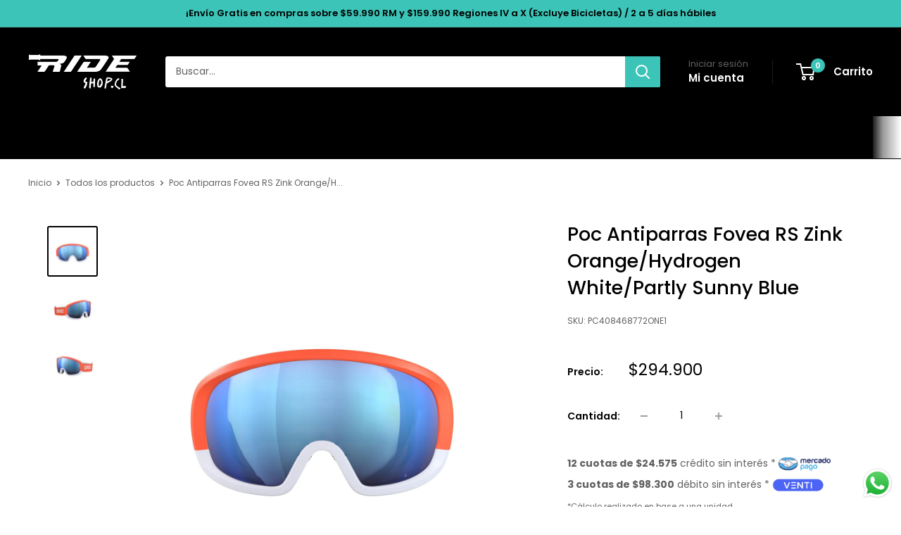

--- FILE ---
content_type: text/html; charset=utf-8
request_url: https://rideshop.cl/products/poc-antiparras-fovea-rs-zink-orange-hydrogen-white-partly-sunny-blue
body_size: 67787
content:
<!doctype html>

<html class="no-js" lang="es">
  <head>
    <meta charset="utf-8">
    <meta name="viewport" content="width=device-width, initial-scale=1.0, height=device-height, minimum-scale=1.0, maximum-scale=1.0">
    <meta name="theme-color" content="#000000">

    
<!-- Hotjar Tracking Code for https://rideshop.cl/ -->
<script>
    (function(h,o,t,j,a,r){
        h.hj=h.hj||function(){(h.hj.q=h.hj.q||[]).push(arguments)};
        h._hjSettings={hjid:3073665,hjsv:6};
        a=o.getElementsByTagName('head')[0];
        r=o.createElement('script');r.async=1;
        r.src=t+h._hjSettings.hjid+j+h._hjSettings.hjsv;
        a.appendChild(r);
    })(window,document,'https://static.hotjar.com/c/hotjar-','.js?sv=');
</script>



    

    <title>Poc Antiparras Fovea RS Zink Orange/Hydrogen White/Partly Sunny Blue</title><meta name="description" content="Desarrollada para las velocidades extremadamente altas del esquí de competición, la Fovea Race utiliza lentes diseñadas específicamente para la competición para ofrecer la visión más nítida. Junto con la lente Clarity Highly Intense, optimizada para un mejor contraste y una claridad absoluta de visión a altas velocidad"><link rel="canonical" href="https://rideshop.cl/products/poc-antiparras-fovea-rs-zink-orange-hydrogen-white-partly-sunny-blue"><link rel="shortcut icon" href="//rideshop.cl/cdn/shop/files/favicon_rideshop_96x96.png?v=1650395774" type="image/png"><link rel="preload" as="style" href="//rideshop.cl/cdn/shop/t/111/assets/theme.css?v=37453552990757467301752030931">
    <link rel="preload" as="script" href="//rideshop.cl/cdn/shop/t/111/assets/theme.js?v=58436354120716407751752030931">
    <link rel="preconnect" href="https://cdn.shopify.com">
    <link rel="preconnect" href="https://fonts.shopifycdn.com">
    <link rel="dns-prefetch" href="https://productreviews.shopifycdn.com">
    <link rel="dns-prefetch" href="https://ajax.googleapis.com">
    <link rel="dns-prefetch" href="https://maps.googleapis.com">
    <link rel="dns-prefetch" href="https://maps.gstatic.com">

    <meta property="og:type" content="product">
  <meta property="og:title" content="Poc Antiparras Fovea RS Zink Orange/Hydrogen White/Partly Sunny Blue"><meta property="og:image" content="http://rideshop.cl/cdn/shop/files/40848_FoveaMidRace__8772_ZinkOrange_HydrogenWhite_PartlySunnyBlue_120240613-977-1ofz0l.jpg?v=1719255656">
    <meta property="og:image:secure_url" content="https://rideshop.cl/cdn/shop/files/40848_FoveaMidRace__8772_ZinkOrange_HydrogenWhite_PartlySunnyBlue_120240613-977-1ofz0l.jpg?v=1719255656">
    <meta property="og:image:width" content="2500">
    <meta property="og:image:height" content="2500">
    <meta property="product:availability" content="out of stock"><meta property="product:price:amount" content="294.900">
  <meta property="product:price:currency" content="CLP"><meta property="og:description" content="Desarrollada para las velocidades extremadamente altas del esquí de competición, la Fovea Race utiliza lentes diseñadas específicamente para la competición para ofrecer la visión más nítida. Junto con la lente Clarity Highly Intense, optimizada para un mejor contraste y una claridad absoluta de visión a altas velocidad"><meta property="og:url" content="https://rideshop.cl/products/poc-antiparras-fovea-rs-zink-orange-hydrogen-white-partly-sunny-blue">
<meta property="og:site_name" content="Rideshop"><meta name="twitter:card" content="summary"><meta name="twitter:title" content="Poc Antiparras Fovea RS Zink Orange/Hydrogen White/Partly Sunny Blue">
  <meta name="twitter:description" content="Desarrollada para las velocidades extremadamente altas del esquí de competición, la Fovea Race utiliza lentes diseñadas específicamente para la competición para ofrecer la visión más nítida. Junto con la lente Clarity Highly Intense, optimizada para un mejor contraste y una claridad absoluta de visión a altas velocidades y en entornos de competición, las gafas cuentan con espuma de alta densidad para evitar un exceso de flujo de aire a velocidades más altas. La lente tórica se acopla con la forma amplia del marco para ofrecer un campo de visión sin obstrucciones, ayudando a asegurar que puedas ver todos los detalles y reaccionar al curso frente a ti incluso a velocidades muy altas. La espuma facial de triple capa mejora la comodidad junto a la piel, mientras que el marco maleable garantiza un ajuste cercano y cómodo sin rigidez ni fragilidad">
  <meta name="twitter:image" content="https://rideshop.cl/cdn/shop/files/40848_FoveaMidRace__8772_ZinkOrange_HydrogenWhite_PartlySunnyBlue_120240613-977-1ofz0l_600x600_crop_center.jpg?v=1719255656">
    <link rel="preload" href="//rideshop.cl/cdn/fonts/poppins/poppins_n5.ad5b4b72b59a00358afc706450c864c3c8323842.woff2" as="font" type="font/woff2" crossorigin><link rel="preload" href="//rideshop.cl/cdn/fonts/poppins/poppins_n4.0ba78fa5af9b0e1a374041b3ceaadf0a43b41362.woff2" as="font" type="font/woff2" crossorigin><style>
  @font-face {
  font-family: Poppins;
  font-weight: 500;
  font-style: normal;
  font-display: swap;
  src: url("//rideshop.cl/cdn/fonts/poppins/poppins_n5.ad5b4b72b59a00358afc706450c864c3c8323842.woff2") format("woff2"),
       url("//rideshop.cl/cdn/fonts/poppins/poppins_n5.33757fdf985af2d24b32fcd84c9a09224d4b2c39.woff") format("woff");
}

  @font-face {
  font-family: Poppins;
  font-weight: 400;
  font-style: normal;
  font-display: swap;
  src: url("//rideshop.cl/cdn/fonts/poppins/poppins_n4.0ba78fa5af9b0e1a374041b3ceaadf0a43b41362.woff2") format("woff2"),
       url("//rideshop.cl/cdn/fonts/poppins/poppins_n4.214741a72ff2596839fc9760ee7a770386cf16ca.woff") format("woff");
}

@font-face {
  font-family: Poppins;
  font-weight: 600;
  font-style: normal;
  font-display: swap;
  src: url("//rideshop.cl/cdn/fonts/poppins/poppins_n6.aa29d4918bc243723d56b59572e18228ed0786f6.woff2") format("woff2"),
       url("//rideshop.cl/cdn/fonts/poppins/poppins_n6.5f815d845fe073750885d5b7e619ee00e8111208.woff") format("woff");
}

@font-face {
  font-family: Poppins;
  font-weight: 500;
  font-style: italic;
  font-display: swap;
  src: url("//rideshop.cl/cdn/fonts/poppins/poppins_i5.6acfce842c096080e34792078ef3cb7c3aad24d4.woff2") format("woff2"),
       url("//rideshop.cl/cdn/fonts/poppins/poppins_i5.a49113e4fe0ad7fd7716bd237f1602cbec299b3c.woff") format("woff");
}


  @font-face {
  font-family: Poppins;
  font-weight: 700;
  font-style: normal;
  font-display: swap;
  src: url("//rideshop.cl/cdn/fonts/poppins/poppins_n7.56758dcf284489feb014a026f3727f2f20a54626.woff2") format("woff2"),
       url("//rideshop.cl/cdn/fonts/poppins/poppins_n7.f34f55d9b3d3205d2cd6f64955ff4b36f0cfd8da.woff") format("woff");
}

  @font-face {
  font-family: Poppins;
  font-weight: 400;
  font-style: italic;
  font-display: swap;
  src: url("//rideshop.cl/cdn/fonts/poppins/poppins_i4.846ad1e22474f856bd6b81ba4585a60799a9f5d2.woff2") format("woff2"),
       url("//rideshop.cl/cdn/fonts/poppins/poppins_i4.56b43284e8b52fc64c1fd271f289a39e8477e9ec.woff") format("woff");
}

  @font-face {
  font-family: Poppins;
  font-weight: 700;
  font-style: italic;
  font-display: swap;
  src: url("//rideshop.cl/cdn/fonts/poppins/poppins_i7.42fd71da11e9d101e1e6c7932199f925f9eea42d.woff2") format("woff2"),
       url("//rideshop.cl/cdn/fonts/poppins/poppins_i7.ec8499dbd7616004e21155106d13837fff4cf556.woff") format("woff");
}


  :root {
    --default-text-font-size : 15px;
    --base-text-font-size    : 14px;
    --heading-font-family    : Poppins, sans-serif;
    --heading-font-weight    : 500;
    --heading-font-style     : normal;
    --text-font-family       : Poppins, sans-serif;
    --text-font-weight       : 400;
    --text-font-style        : normal;
    --text-font-bolder-weight: 600;
    --text-link-decoration   : underline;

    --text-color               : #616161;
    --text-color-rgb           : 97, 97, 97;
    --heading-color            : #000000;
    --border-color             : #ffffff;
    --border-color-rgb         : 255, 255, 255;
    --form-border-color        : #f2f2f2;
    --accent-color             : #000000;
    --accent-color-rgb         : 0, 0, 0;
    --link-color               : #3bc4b7;
    --link-color-hover         : #298980;
    --background               : #ffffff;
    --secondary-background     : #ffffff;
    --secondary-background-rgb : 255, 255, 255;
    --accent-background        : rgba(0, 0, 0, 0.08);

    --input-background: #ffffff;

    --error-color       : #cf0e0e;
    --error-background  : rgba(207, 14, 14, 0.07);
    --success-color     : #1c7b36;
    --success-background: rgba(28, 123, 54, 0.11);

    --primary-button-background      : #3bc4b7;
    --primary-button-background-rgb  : 59, 196, 183;
    --primary-button-text-color      : #ffffff;
    --secondary-button-background    : #222021;
    --secondary-button-background-rgb: 34, 32, 33;
    --secondary-button-text-color    : #ffffff;

    --header-background      : #000000;
    --header-text-color      : #ffffff;
    --header-light-text-color: #616161;
    --header-border-color    : rgba(97, 97, 97, 0.3);
    --header-accent-color    : #3bc4b7;

    --footer-background-color:    #222021;
    --footer-heading-text-color:  #ffffff;
    --footer-body-text-color:     #ffffff;
    --footer-body-text-color-rgb: 255, 255, 255;
    --footer-accent-color:        #3bc4b7;
    --footer-accent-color-rgb:    59, 196, 183;
    --footer-border:              none;
    
    --flickity-arrow-color: #cccccc;--product-on-sale-accent           : #3bc4b7;
    --product-on-sale-accent-rgb       : 59, 196, 183;
    --product-on-sale-color            : #ffffff;
    --product-in-stock-color           : #1c7b36;
    --product-low-stock-color          : #cf0e0e;
    --product-sold-out-color           : #8a9297;
    --product-custom-label-1-background: #3f6ab1;
    --product-custom-label-1-color     : #ffffff;
    --product-custom-label-2-background: #8a44ae;
    --product-custom-label-2-color     : #ffffff;
    --product-review-star-color        : #ffbd00;

    --mobile-container-gutter : 20px;
    --desktop-container-gutter: 40px;

    /* Shopify related variables */
    --payment-terms-background-color: #ffffff;
  }
</style>

<script>
  // IE11 does not have support for CSS variables, so we have to polyfill them
  if (!(((window || {}).CSS || {}).supports && window.CSS.supports('(--a: 0)'))) {
    const script = document.createElement('script');
    script.type = 'text/javascript';
    script.src = 'https://cdn.jsdelivr.net/npm/css-vars-ponyfill@2';
    script.onload = function() {
      cssVars({});
    };

    document.getElementsByTagName('head')[0].appendChild(script);
  }
</script>


    <script>window.performance && window.performance.mark && window.performance.mark('shopify.content_for_header.start');</script><meta name="google-site-verification" content="rTHuvITfGRkPVK0zoSuQ9EfYT6CLx1tKtiVIv4VwGc0">
<meta name="facebook-domain-verification" content="8av2aji8rp7vmvdjbcs575b90ztoop">
<meta id="shopify-digital-wallet" name="shopify-digital-wallet" content="/8411512896/digital_wallets/dialog">
<link rel="alternate" type="application/json+oembed" href="https://rideshop.cl/products/poc-antiparras-fovea-rs-zink-orange-hydrogen-white-partly-sunny-blue.oembed">
<script async="async" src="/checkouts/internal/preloads.js?locale=es-CL"></script>
<script id="shopify-features" type="application/json">{"accessToken":"ca2592326b10ccf649c4032cd7688b8a","betas":["rich-media-storefront-analytics"],"domain":"rideshop.cl","predictiveSearch":true,"shopId":8411512896,"locale":"es"}</script>
<script>var Shopify = Shopify || {};
Shopify.shop = "rideshop-cl.myshopify.com";
Shopify.locale = "es";
Shopify.currency = {"active":"CLP","rate":"1.0"};
Shopify.country = "CL";
Shopify.theme = {"name":"2025 RIDESHOP","id":146722979995,"schema_name":"Warehouse","schema_version":"6.5.0","theme_store_id":871,"role":"main"};
Shopify.theme.handle = "null";
Shopify.theme.style = {"id":null,"handle":null};
Shopify.cdnHost = "rideshop.cl/cdn";
Shopify.routes = Shopify.routes || {};
Shopify.routes.root = "/";</script>
<script type="module">!function(o){(o.Shopify=o.Shopify||{}).modules=!0}(window);</script>
<script>!function(o){function n(){var o=[];function n(){o.push(Array.prototype.slice.apply(arguments))}return n.q=o,n}var t=o.Shopify=o.Shopify||{};t.loadFeatures=n(),t.autoloadFeatures=n()}(window);</script>
<script id="shop-js-analytics" type="application/json">{"pageType":"product"}</script>
<script defer="defer" async type="module" src="//rideshop.cl/cdn/shopifycloud/shop-js/modules/v2/client.init-shop-cart-sync_2Gr3Q33f.es.esm.js"></script>
<script defer="defer" async type="module" src="//rideshop.cl/cdn/shopifycloud/shop-js/modules/v2/chunk.common_noJfOIa7.esm.js"></script>
<script defer="defer" async type="module" src="//rideshop.cl/cdn/shopifycloud/shop-js/modules/v2/chunk.modal_Deo2FJQo.esm.js"></script>
<script type="module">
  await import("//rideshop.cl/cdn/shopifycloud/shop-js/modules/v2/client.init-shop-cart-sync_2Gr3Q33f.es.esm.js");
await import("//rideshop.cl/cdn/shopifycloud/shop-js/modules/v2/chunk.common_noJfOIa7.esm.js");
await import("//rideshop.cl/cdn/shopifycloud/shop-js/modules/v2/chunk.modal_Deo2FJQo.esm.js");

  window.Shopify.SignInWithShop?.initShopCartSync?.({"fedCMEnabled":true,"windoidEnabled":true});

</script>
<script>(function() {
  var isLoaded = false;
  function asyncLoad() {
    if (isLoaded) return;
    isLoaded = true;
    var urls = ["https:\/\/design-packs.herokuapp.com\/design_packs_file.js?shop=rideshop-cl.myshopify.com","https:\/\/static.klaviyo.com\/onsite\/js\/klaviyo.js?company_id=NHmBwH\u0026shop=rideshop-cl.myshopify.com","https:\/\/searchanise-ef84.kxcdn.com\/widgets\/shopify\/init.js?a=3p1I0k1c2t\u0026shop=rideshop-cl.myshopify.com"];
    for (var i = 0; i < urls.length; i++) {
      var s = document.createElement('script');
      s.type = 'text/javascript';
      s.async = true;
      s.src = urls[i];
      var x = document.getElementsByTagName('script')[0];
      x.parentNode.insertBefore(s, x);
    }
  };
  if(window.attachEvent) {
    window.attachEvent('onload', asyncLoad);
  } else {
    window.addEventListener('load', asyncLoad, false);
  }
})();</script>
<script id="__st">var __st={"a":8411512896,"offset":-10800,"reqid":"1879883f-e9ae-49f9-b74e-92f910d1693a-1769496761","pageurl":"rideshop.cl\/products\/poc-antiparras-fovea-rs-zink-orange-hydrogen-white-partly-sunny-blue","u":"707f8ee94a3f","p":"product","rtyp":"product","rid":8161126580379};</script>
<script>window.ShopifyPaypalV4VisibilityTracking = true;</script>
<script id="captcha-bootstrap">!function(){'use strict';const t='contact',e='account',n='new_comment',o=[[t,t],['blogs',n],['comments',n],[t,'customer']],c=[[e,'customer_login'],[e,'guest_login'],[e,'recover_customer_password'],[e,'create_customer']],r=t=>t.map((([t,e])=>`form[action*='/${t}']:not([data-nocaptcha='true']) input[name='form_type'][value='${e}']`)).join(','),a=t=>()=>t?[...document.querySelectorAll(t)].map((t=>t.form)):[];function s(){const t=[...o],e=r(t);return a(e)}const i='password',u='form_key',d=['recaptcha-v3-token','g-recaptcha-response','h-captcha-response',i],f=()=>{try{return window.sessionStorage}catch{return}},m='__shopify_v',_=t=>t.elements[u];function p(t,e,n=!1){try{const o=window.sessionStorage,c=JSON.parse(o.getItem(e)),{data:r}=function(t){const{data:e,action:n}=t;return t[m]||n?{data:e,action:n}:{data:t,action:n}}(c);for(const[e,n]of Object.entries(r))t.elements[e]&&(t.elements[e].value=n);n&&o.removeItem(e)}catch(o){console.error('form repopulation failed',{error:o})}}const l='form_type',E='cptcha';function T(t){t.dataset[E]=!0}const w=window,h=w.document,L='Shopify',v='ce_forms',y='captcha';let A=!1;((t,e)=>{const n=(g='f06e6c50-85a8-45c8-87d0-21a2b65856fe',I='https://cdn.shopify.com/shopifycloud/storefront-forms-hcaptcha/ce_storefront_forms_captcha_hcaptcha.v1.5.2.iife.js',D={infoText:'Protegido por hCaptcha',privacyText:'Privacidad',termsText:'Términos'},(t,e,n)=>{const o=w[L][v],c=o.bindForm;if(c)return c(t,g,e,D).then(n);var r;o.q.push([[t,g,e,D],n]),r=I,A||(h.body.append(Object.assign(h.createElement('script'),{id:'captcha-provider',async:!0,src:r})),A=!0)});var g,I,D;w[L]=w[L]||{},w[L][v]=w[L][v]||{},w[L][v].q=[],w[L][y]=w[L][y]||{},w[L][y].protect=function(t,e){n(t,void 0,e),T(t)},Object.freeze(w[L][y]),function(t,e,n,w,h,L){const[v,y,A,g]=function(t,e,n){const i=e?o:[],u=t?c:[],d=[...i,...u],f=r(d),m=r(i),_=r(d.filter((([t,e])=>n.includes(e))));return[a(f),a(m),a(_),s()]}(w,h,L),I=t=>{const e=t.target;return e instanceof HTMLFormElement?e:e&&e.form},D=t=>v().includes(t);t.addEventListener('submit',(t=>{const e=I(t);if(!e)return;const n=D(e)&&!e.dataset.hcaptchaBound&&!e.dataset.recaptchaBound,o=_(e),c=g().includes(e)&&(!o||!o.value);(n||c)&&t.preventDefault(),c&&!n&&(function(t){try{if(!f())return;!function(t){const e=f();if(!e)return;const n=_(t);if(!n)return;const o=n.value;o&&e.removeItem(o)}(t);const e=Array.from(Array(32),(()=>Math.random().toString(36)[2])).join('');!function(t,e){_(t)||t.append(Object.assign(document.createElement('input'),{type:'hidden',name:u})),t.elements[u].value=e}(t,e),function(t,e){const n=f();if(!n)return;const o=[...t.querySelectorAll(`input[type='${i}']`)].map((({name:t})=>t)),c=[...d,...o],r={};for(const[a,s]of new FormData(t).entries())c.includes(a)||(r[a]=s);n.setItem(e,JSON.stringify({[m]:1,action:t.action,data:r}))}(t,e)}catch(e){console.error('failed to persist form',e)}}(e),e.submit())}));const S=(t,e)=>{t&&!t.dataset[E]&&(n(t,e.some((e=>e===t))),T(t))};for(const o of['focusin','change'])t.addEventListener(o,(t=>{const e=I(t);D(e)&&S(e,y())}));const B=e.get('form_key'),M=e.get(l),P=B&&M;t.addEventListener('DOMContentLoaded',(()=>{const t=y();if(P)for(const e of t)e.elements[l].value===M&&p(e,B);[...new Set([...A(),...v().filter((t=>'true'===t.dataset.shopifyCaptcha))])].forEach((e=>S(e,t)))}))}(h,new URLSearchParams(w.location.search),n,t,e,['guest_login'])})(!0,!0)}();</script>
<script integrity="sha256-4kQ18oKyAcykRKYeNunJcIwy7WH5gtpwJnB7kiuLZ1E=" data-source-attribution="shopify.loadfeatures" defer="defer" src="//rideshop.cl/cdn/shopifycloud/storefront/assets/storefront/load_feature-a0a9edcb.js" crossorigin="anonymous"></script>
<script data-source-attribution="shopify.dynamic_checkout.dynamic.init">var Shopify=Shopify||{};Shopify.PaymentButton=Shopify.PaymentButton||{isStorefrontPortableWallets:!0,init:function(){window.Shopify.PaymentButton.init=function(){};var t=document.createElement("script");t.src="https://rideshop.cl/cdn/shopifycloud/portable-wallets/latest/portable-wallets.es.js",t.type="module",document.head.appendChild(t)}};
</script>
<script data-source-attribution="shopify.dynamic_checkout.buyer_consent">
  function portableWalletsHideBuyerConsent(e){var t=document.getElementById("shopify-buyer-consent"),n=document.getElementById("shopify-subscription-policy-button");t&&n&&(t.classList.add("hidden"),t.setAttribute("aria-hidden","true"),n.removeEventListener("click",e))}function portableWalletsShowBuyerConsent(e){var t=document.getElementById("shopify-buyer-consent"),n=document.getElementById("shopify-subscription-policy-button");t&&n&&(t.classList.remove("hidden"),t.removeAttribute("aria-hidden"),n.addEventListener("click",e))}window.Shopify?.PaymentButton&&(window.Shopify.PaymentButton.hideBuyerConsent=portableWalletsHideBuyerConsent,window.Shopify.PaymentButton.showBuyerConsent=portableWalletsShowBuyerConsent);
</script>
<script>
  function portableWalletsCleanup(e){e&&e.src&&console.error("Failed to load portable wallets script "+e.src);var t=document.querySelectorAll("shopify-accelerated-checkout .shopify-payment-button__skeleton, shopify-accelerated-checkout-cart .wallet-cart-button__skeleton"),e=document.getElementById("shopify-buyer-consent");for(let e=0;e<t.length;e++)t[e].remove();e&&e.remove()}function portableWalletsNotLoadedAsModule(e){e instanceof ErrorEvent&&"string"==typeof e.message&&e.message.includes("import.meta")&&"string"==typeof e.filename&&e.filename.includes("portable-wallets")&&(window.removeEventListener("error",portableWalletsNotLoadedAsModule),window.Shopify.PaymentButton.failedToLoad=e,"loading"===document.readyState?document.addEventListener("DOMContentLoaded",window.Shopify.PaymentButton.init):window.Shopify.PaymentButton.init())}window.addEventListener("error",portableWalletsNotLoadedAsModule);
</script>

<script type="module" src="https://rideshop.cl/cdn/shopifycloud/portable-wallets/latest/portable-wallets.es.js" onError="portableWalletsCleanup(this)" crossorigin="anonymous"></script>
<script nomodule>
  document.addEventListener("DOMContentLoaded", portableWalletsCleanup);
</script>

<link id="shopify-accelerated-checkout-styles" rel="stylesheet" media="screen" href="https://rideshop.cl/cdn/shopifycloud/portable-wallets/latest/accelerated-checkout-backwards-compat.css" crossorigin="anonymous">
<style id="shopify-accelerated-checkout-cart">
        #shopify-buyer-consent {
  margin-top: 1em;
  display: inline-block;
  width: 100%;
}

#shopify-buyer-consent.hidden {
  display: none;
}

#shopify-subscription-policy-button {
  background: none;
  border: none;
  padding: 0;
  text-decoration: underline;
  font-size: inherit;
  cursor: pointer;
}

#shopify-subscription-policy-button::before {
  box-shadow: none;
}

      </style>

<script>window.performance && window.performance.mark && window.performance.mark('shopify.content_for_header.end');</script>

    <link rel="stylesheet" href="//rideshop.cl/cdn/shop/t/111/assets/theme.css?v=37453552990757467301752030931">

    <script type="application/ld+json">{"@context":"http:\/\/schema.org\/","@id":"\/products\/poc-antiparras-fovea-rs-zink-orange-hydrogen-white-partly-sunny-blue#product","@type":"Product","brand":{"@type":"Brand","name":"Ski Nautica"},"category":"Nieve \/ Antiparras Nieve","description":"\n\n\n\n\n\n\n\n\n\n\n\n\nDesarrollada para las velocidades extremadamente altas del esquí de competición, la Fovea Race utiliza lentes diseñadas específicamente para la competición para ofrecer la visión más nítida. Junto con la lente Clarity Highly Intense, optimizada para un mejor contraste y una claridad absoluta de visión a altas velocidades y en entornos de competición, las gafas cuentan con espuma de alta densidad para evitar un exceso de flujo de aire a velocidades más altas.\nLa lente tórica se acopla con la forma amplia del marco para ofrecer un campo de visión sin obstrucciones, ayudando a asegurar que puedas ver todos los detalles y reaccionar al curso frente a ti incluso a velocidades muy altas.\nLa espuma facial de triple capa mejora la comodidad junto a la piel, mientras que el marco maleable garantiza un ajuste cercano y cómodo sin rigidez ni fragilidad incluso en las condiciones más frías.\n\n\n\n\n\n\n\n \n\n\n \n\n \n\n\n\n\n\n \n\n\n\n\n\n\n\n\n\n\n\n\n\n\n\n\n\n\n\n\n\n\n \n\n \n\n\n\n\n\n\n\n\n\n\n\n","gtin":"7325549863002","image":"https:\/\/rideshop.cl\/cdn\/shop\/files\/40848_FoveaMidRace__8772_ZinkOrange_HydrogenWhite_PartlySunnyBlue_120240613-977-1ofz0l.jpg?v=1719255656\u0026width=1920","name":"Poc Antiparras Fovea RS Zink Orange\/Hydrogen White\/Partly Sunny Blue","offers":{"@id":"\/products\/poc-antiparras-fovea-rs-zink-orange-hydrogen-white-partly-sunny-blue?variant=45142077178011#offer","@type":"Offer","availability":"http:\/\/schema.org\/OutOfStock","price":"294900","priceCurrency":"CLP","url":"https:\/\/rideshop.cl\/products\/poc-antiparras-fovea-rs-zink-orange-hydrogen-white-partly-sunny-blue?variant=45142077178011"},"sku":"PC408468772ONE1","url":"https:\/\/rideshop.cl\/products\/poc-antiparras-fovea-rs-zink-orange-hydrogen-white-partly-sunny-blue"}</script><script type="application/ld+json">
  {
    "@context": "https://schema.org",
    "@type": "BreadcrumbList",
    "itemListElement": [{
        "@type": "ListItem",
        "position": 1,
        "name": "Inicio",
        "item": "https://rideshop.cl"
      },{
            "@type": "ListItem",
            "position": 2,
            "name": "Poc Antiparras Fovea RS Zink Orange\/Hydrogen White\/Partly Sunny Blue",
            "item": "https://rideshop.cl/products/poc-antiparras-fovea-rs-zink-orange-hydrogen-white-partly-sunny-blue"
          }]
  }
</script>

    <script>
      // This allows to expose several variables to the global scope, to be used in scripts
      window.theme = {
        pageType: "product",
        cartCount: 0,
        moneyFormat: "${{amount_no_decimals_with_comma_separator}}",
        moneyWithCurrencyFormat: "${{amount_no_decimals_with_comma_separator}} CLP",
        currencyCodeEnabled: false,
        showDiscount: true,
        discountMode: "percentage",
        cartType: "drawer"
      };

      window.routes = {
        rootUrl: "\/",
        rootUrlWithoutSlash: '',
        cartUrl: "\/cart",
        cartAddUrl: "\/cart\/add",
        cartChangeUrl: "\/cart\/change",
        searchUrl: "\/search",
        productRecommendationsUrl: "\/recommendations\/products"
      };

      window.languages = {
        productRegularPrice: "Precio habitual",
        productSalePrice: "Precio de venta",
        collectionOnSaleLabel: "Ahorrar {{savings}}",
        productFormUnavailable: "No disponible",
        productFormAddToCart: "Añadir al carrito",
        productFormPreOrder: "Reservar",
        productFormSoldOut: "Agotado",
        productAdded: "El producto ha sido añadido al carrito",
        productAddedShort: "Añadido !",
        shippingEstimatorNoResults: "No se pudo encontrar envío para su dirección.",
        shippingEstimatorOneResult: "Hay una tarifa de envío para su dirección :",
        shippingEstimatorMultipleResults: "Hay {{count}} tarifas de envío para su dirección :",
        shippingEstimatorErrors: "Hay algunos errores :"
      };

      document.documentElement.className = document.documentElement.className.replace('no-js', 'js');
    </script><script src="//searchanise-ef84.kxcdn.com/widgets/shopify/init.js?a=3p1I0k1c2t"></script>
    <script src="//rideshop.cl/cdn/shop/t/111/assets/theme.js?v=58436354120716407751752030931" defer></script>
    <script src="//rideshop.cl/cdn/shop/t/111/assets/custom.js?v=102476495355921946141752030931" defer></script><script>
        (function () {
          window.onpageshow = function() {
            // We force re-freshing the cart content onpageshow, as most browsers will serve a cache copy when hitting the
            // back button, which cause staled data
            document.documentElement.dispatchEvent(new CustomEvent('cart:refresh', {
              bubbles: true,
              detail: {scrollToTop: false}
            }));
          };
        })();
      </script><link rel="preload" href="//rideshop.cl/cdn/shop/t/111/assets/design-pack-styles.css?v=173712910775263944171752030931" as="style">
      <link href="//rideshop.cl/cdn/shop/t/111/assets/design-pack-styles.css?v=173712910775263944171752030931" rel="stylesheet" type="text/css" media="all" /> 
      

<!-- BEGIN app block: shopify://apps/mercado-pago-antifraud-plus/blocks/embed-block/b19ea721-f94a-4308-bee5-0057c043bac5 -->
<!-- BEGIN app snippet: send-melidata-report --><script>
  const MLD_IS_DEV = false;
  const CART_TOKEN_KEY = 'cartToken';
  const USER_SESSION_ID_KEY = 'pf_user_session_id';
  const EVENT_TYPE = 'event';
  const MLD_PLATFORM_NAME = 'shopify';
  const PLATFORM_VERSION = '1.0.0';
  const MLD_PLUGIN_VERSION = '0.1.0';
  const NAVIGATION_DATA_PATH = 'pf/navigation_data';
  const MELIDATA_TRACKS_URL = 'https://api.mercadopago.com/v1/plugins/melidata/tracks';
  const BUSINESS_NAME = 'mercadopago';
  const MLD_MELI_SESSION_ID_KEY = 'meli_session_id';
  const EVENT_NAME = 'navigation_data'

  const SEND_MELIDATA_REPORT_NAME = MLD_IS_DEV ? 'send_melidata_report_test' : 'send_melidata_report';
  const SUCCESS_SENDING_MELIDATA_REPORT_VALUE = 'SUCCESS_SENDING_MELIDATA_REPORT';
  const FAILED_SENDING_MELIDATA_REPORT_VALUE = 'FAILED_SENDING_MELIDATA_REPORT';

  const userAgent = navigator.userAgent;
  const startTime = Date.now();
  const deviceId = sessionStorage.getItem(MLD_MELI_SESSION_ID_KEY) ?? '';
  const cartToken = localStorage.getItem(CART_TOKEN_KEY) ?? '';
  const userSessionId = generateUserSessionId();
  const shopId = __st?.a ?? '';
  const shopUrl = Shopify?.shop ?? '';
  const country = Shopify?.country ?? '';

  const siteIdMap = {
    BR: 'MLB',
    MX: 'MLM',
    CO: 'MCO',
    CL: 'MLC',
    UY: 'MLU',
    PE: 'MPE',
    AR: 'MLA',
  };

  function getSiteId() {
    return siteIdMap[country] ?? 'MLB';
  }

  function detectBrowser() {
    switch (true) {
      case /Edg/.test(userAgent):
        return 'Microsoft Edge';
      case /Chrome/.test(userAgent) && !/Edg/.test(userAgent):
        return 'Chrome';
      case /Firefox/.test(userAgent):
        return 'Firefox';
      case /Safari/.test(userAgent) && !/Chrome/.test(userAgent):
        return 'Safari';
      case /Opera/.test(userAgent) || /OPR/.test(userAgent):
        return 'Opera';
      case /Trident/.test(userAgent) || /MSIE/.test(userAgent):
        return 'Internet Explorer';
      case /Edge/.test(userAgent):
        return 'Microsoft Edge (Legacy)';
      default:
        return 'Unknown';
    }
  }

  function detectDevice() {
    switch (true) {
      case /android/i.test(userAgent):
        return '/mobile/android';
      case /iPad|iPhone|iPod/.test(userAgent):
        return '/mobile/ios';
      case /mobile/i.test(userAgent):
        return '/mobile';
      default:
        return '/web/desktop';
    }
  }

  function getPageTimeCount() {
    const endTime = Date.now();
    const timeSpent = endTime - startTime;
    return timeSpent;
  }

  function buildURLPath(fullUrl) {
    try {
      const url = new URL(fullUrl);
      return url.pathname;
    } catch (error) {
      return '';
    }
  }

  function generateUUID() {
    return 'pf-' + Date.now() + '-' + Math.random().toString(36).substring(2, 9);
  }

  function generateUserSessionId() {
    const uuid = generateUUID();
    const userSessionId = sessionStorage.getItem(USER_SESSION_ID_KEY);
    if (!userSessionId) {
      sessionStorage.setItem(USER_SESSION_ID_KEY, uuid);
      return uuid;
    }
    return userSessionId;
  }

  function sendMelidataReport() {
    try {
      const payload = {
        platform: {
          name: MLD_PLATFORM_NAME,
          version: PLATFORM_VERSION,
          uri: '/',
          location: '/',
        },
        plugin: {
          version: MLD_PLUGIN_VERSION,
        },
        user: {
          uid: userSessionId,
        },
        application: {
          business: BUSINESS_NAME,
          site_id: getSiteId(),
          version: PLATFORM_VERSION,
        },
        device: {
          platform: detectDevice(),
        },
        events: [
          {
            path: NAVIGATION_DATA_PATH,
            id: userSessionId,
            type: EVENT_TYPE,
            user_local_timestamp: new Date().toISOString(),
            metadata_type: EVENT_TYPE,
            metadata: {
              event: {
                element: 'window',
                action: 'load',
                target: 'body',
                label: EVENT_NAME,
              },
              configs: [
                {
                  config_name: 'page_time',
                  new_value: getPageTimeCount().toString(),
                },
                {
                  config_name: 'shop',
                  new_value: shopUrl,
                },
                {
                  config_name: 'shop_id',
                  new_value: String(shopId),
                },
                {
                  config_name: 'pf_user_session_id',
                  new_value: userSessionId,
                },
                {
                  config_name: 'current_page',
                  new_value: location.pathname,
                },
                {
                  config_name: 'last_page',
                  new_value: buildURLPath(document.referrer),
                },
                {
                  config_name: 'is_device_generated',
                  new_value: String(!!deviceId),
                },
                {
                  config_name: 'browser',
                  new_value: detectBrowser(),
                },
                {
                  config_name: 'cart_token',
                  new_value: cartToken.slice(1, -1),
                },
              ],
            },
          },
        ],
      };

      const success = navigator.sendBeacon(MELIDATA_TRACKS_URL, JSON.stringify(payload));
      if (success) {
        registerDatadogEvent(SEND_MELIDATA_REPORT_NAME, SUCCESS_SENDING_MELIDATA_REPORT_VALUE, `[${EVENT_NAME}]`, shopUrl);
      } else {
        registerDatadogEvent(SEND_MELIDATA_REPORT_NAME, FAILED_SENDING_MELIDATA_REPORT_VALUE, `[${EVENT_NAME}]`, shopUrl);
      }
    } catch (error) {
      registerDatadogEvent(SEND_MELIDATA_REPORT_NAME, FAILED_SENDING_MELIDATA_REPORT_VALUE, `[${EVENT_NAME}]: ${error}`, shopUrl);
    }
  }
  window.addEventListener('beforeunload', sendMelidataReport);
</script><!-- END app snippet -->
<!-- END app block --><!-- BEGIN app block: shopify://apps/klaviyo-email-marketing-sms/blocks/klaviyo-onsite-embed/2632fe16-c075-4321-a88b-50b567f42507 -->












  <script async src="https://static.klaviyo.com/onsite/js/NHmBwH/klaviyo.js?company_id=NHmBwH"></script>
  <script>!function(){if(!window.klaviyo){window._klOnsite=window._klOnsite||[];try{window.klaviyo=new Proxy({},{get:function(n,i){return"push"===i?function(){var n;(n=window._klOnsite).push.apply(n,arguments)}:function(){for(var n=arguments.length,o=new Array(n),w=0;w<n;w++)o[w]=arguments[w];var t="function"==typeof o[o.length-1]?o.pop():void 0,e=new Promise((function(n){window._klOnsite.push([i].concat(o,[function(i){t&&t(i),n(i)}]))}));return e}}})}catch(n){window.klaviyo=window.klaviyo||[],window.klaviyo.push=function(){var n;(n=window._klOnsite).push.apply(n,arguments)}}}}();</script>

  
    <script id="viewed_product">
      if (item == null) {
        var _learnq = _learnq || [];

        var MetafieldReviews = null
        var MetafieldYotpoRating = null
        var MetafieldYotpoCount = null
        var MetafieldLooxRating = null
        var MetafieldLooxCount = null
        var okendoProduct = null
        var okendoProductReviewCount = null
        var okendoProductReviewAverageValue = null
        try {
          // The following fields are used for Customer Hub recently viewed in order to add reviews.
          // This information is not part of __kla_viewed. Instead, it is part of __kla_viewed_reviewed_items
          MetafieldReviews = {};
          MetafieldYotpoRating = null
          MetafieldYotpoCount = null
          MetafieldLooxRating = null
          MetafieldLooxCount = null

          okendoProduct = null
          // If the okendo metafield is not legacy, it will error, which then requires the new json formatted data
          if (okendoProduct && 'error' in okendoProduct) {
            okendoProduct = null
          }
          okendoProductReviewCount = okendoProduct ? okendoProduct.reviewCount : null
          okendoProductReviewAverageValue = okendoProduct ? okendoProduct.reviewAverageValue : null
        } catch (error) {
          console.error('Error in Klaviyo onsite reviews tracking:', error);
        }

        var item = {
          Name: "Poc Antiparras Fovea RS Zink Orange\/Hydrogen White\/Partly Sunny Blue",
          ProductID: 8161126580379,
          Categories: ["Antiparras Nieve","Cascos \u0026 Antiparras Nieve","Cascos y Antiparras Nieve","INDUMENTARIA DE NIEVE","Lo mejor en Anteojos y Antiparras","POC","Todo Nieve"],
          ImageURL: "https://rideshop.cl/cdn/shop/files/40848_FoveaMidRace__8772_ZinkOrange_HydrogenWhite_PartlySunnyBlue_120240613-977-1ofz0l_grande.jpg?v=1719255656",
          URL: "https://rideshop.cl/products/poc-antiparras-fovea-rs-zink-orange-hydrogen-white-partly-sunny-blue",
          Brand: "Ski Nautica",
          Price: "$294.900",
          Value: "294.900",
          CompareAtPrice: "$0"
        };
        _learnq.push(['track', 'Viewed Product', item]);
        _learnq.push(['trackViewedItem', {
          Title: item.Name,
          ItemId: item.ProductID,
          Categories: item.Categories,
          ImageUrl: item.ImageURL,
          Url: item.URL,
          Metadata: {
            Brand: item.Brand,
            Price: item.Price,
            Value: item.Value,
            CompareAtPrice: item.CompareAtPrice
          },
          metafields:{
            reviews: MetafieldReviews,
            yotpo:{
              rating: MetafieldYotpoRating,
              count: MetafieldYotpoCount,
            },
            loox:{
              rating: MetafieldLooxRating,
              count: MetafieldLooxCount,
            },
            okendo: {
              rating: okendoProductReviewAverageValue,
              count: okendoProductReviewCount,
            }
          }
        }]);
      }
    </script>
  




  <script>
    window.klaviyoReviewsProductDesignMode = false
  </script>







<!-- END app block --><!-- BEGIN app block: shopify://apps/simprosys-google-shopping-feed/blocks/core_settings_block/1f0b859e-9fa6-4007-97e8-4513aff5ff3b --><!-- BEGIN: GSF App Core Tags & Scripts by Simprosys Google Shopping Feed -->









<!-- END: GSF App Core Tags & Scripts by Simprosys Google Shopping Feed -->
<!-- END app block --><!-- BEGIN app block: shopify://apps/pagefly-page-builder/blocks/app-embed/83e179f7-59a0-4589-8c66-c0dddf959200 -->

<!-- BEGIN app snippet: pagefly-cro-ab-testing-main -->







<script>
  ;(function () {
    const url = new URL(window.location)
    const viewParam = url.searchParams.get('view')
    if (viewParam && viewParam.includes('variant-pf-')) {
      url.searchParams.set('pf_v', viewParam)
      url.searchParams.delete('view')
      window.history.replaceState({}, '', url)
    }
  })()
</script>



<script type='module'>
  
  window.PAGEFLY_CRO = window.PAGEFLY_CRO || {}

  window.PAGEFLY_CRO['data_debug'] = {
    original_template_suffix: "all_products",
    allow_ab_test: false,
    ab_test_start_time: 0,
    ab_test_end_time: 0,
    today_date_time: 1769496761000,
  }
  window.PAGEFLY_CRO['GA4'] = { enabled: true}
</script>

<!-- END app snippet -->








  <script src='https://cdn.shopify.com/extensions/019bf883-1122-7445-9dca-5d60e681c2c8/pagefly-page-builder-216/assets/pagefly-helper.js' defer='defer'></script>

  <script src='https://cdn.shopify.com/extensions/019bf883-1122-7445-9dca-5d60e681c2c8/pagefly-page-builder-216/assets/pagefly-general-helper.js' defer='defer'></script>

  <script src='https://cdn.shopify.com/extensions/019bf883-1122-7445-9dca-5d60e681c2c8/pagefly-page-builder-216/assets/pagefly-snap-slider.js' defer='defer'></script>

  <script src='https://cdn.shopify.com/extensions/019bf883-1122-7445-9dca-5d60e681c2c8/pagefly-page-builder-216/assets/pagefly-slideshow-v3.js' defer='defer'></script>

  <script src='https://cdn.shopify.com/extensions/019bf883-1122-7445-9dca-5d60e681c2c8/pagefly-page-builder-216/assets/pagefly-slideshow-v4.js' defer='defer'></script>

  <script src='https://cdn.shopify.com/extensions/019bf883-1122-7445-9dca-5d60e681c2c8/pagefly-page-builder-216/assets/pagefly-glider.js' defer='defer'></script>

  <script src='https://cdn.shopify.com/extensions/019bf883-1122-7445-9dca-5d60e681c2c8/pagefly-page-builder-216/assets/pagefly-slideshow-v1-v2.js' defer='defer'></script>

  <script src='https://cdn.shopify.com/extensions/019bf883-1122-7445-9dca-5d60e681c2c8/pagefly-page-builder-216/assets/pagefly-product-media.js' defer='defer'></script>

  <script src='https://cdn.shopify.com/extensions/019bf883-1122-7445-9dca-5d60e681c2c8/pagefly-page-builder-216/assets/pagefly-product.js' defer='defer'></script>


<script id='pagefly-helper-data' type='application/json'>
  {
    "page_optimization": {
      "assets_prefetching": false
    },
    "elements_asset_mapper": {
      "Accordion": "https://cdn.shopify.com/extensions/019bf883-1122-7445-9dca-5d60e681c2c8/pagefly-page-builder-216/assets/pagefly-accordion.js",
      "Accordion3": "https://cdn.shopify.com/extensions/019bf883-1122-7445-9dca-5d60e681c2c8/pagefly-page-builder-216/assets/pagefly-accordion3.js",
      "CountDown": "https://cdn.shopify.com/extensions/019bf883-1122-7445-9dca-5d60e681c2c8/pagefly-page-builder-216/assets/pagefly-countdown.js",
      "GMap1": "https://cdn.shopify.com/extensions/019bf883-1122-7445-9dca-5d60e681c2c8/pagefly-page-builder-216/assets/pagefly-gmap.js",
      "GMap2": "https://cdn.shopify.com/extensions/019bf883-1122-7445-9dca-5d60e681c2c8/pagefly-page-builder-216/assets/pagefly-gmap.js",
      "GMapBasicV2": "https://cdn.shopify.com/extensions/019bf883-1122-7445-9dca-5d60e681c2c8/pagefly-page-builder-216/assets/pagefly-gmap.js",
      "GMapAdvancedV2": "https://cdn.shopify.com/extensions/019bf883-1122-7445-9dca-5d60e681c2c8/pagefly-page-builder-216/assets/pagefly-gmap.js",
      "HTML.Video": "https://cdn.shopify.com/extensions/019bf883-1122-7445-9dca-5d60e681c2c8/pagefly-page-builder-216/assets/pagefly-htmlvideo.js",
      "HTML.Video2": "https://cdn.shopify.com/extensions/019bf883-1122-7445-9dca-5d60e681c2c8/pagefly-page-builder-216/assets/pagefly-htmlvideo2.js",
      "HTML.Video3": "https://cdn.shopify.com/extensions/019bf883-1122-7445-9dca-5d60e681c2c8/pagefly-page-builder-216/assets/pagefly-htmlvideo2.js",
      "BackgroundVideo": "https://cdn.shopify.com/extensions/019bf883-1122-7445-9dca-5d60e681c2c8/pagefly-page-builder-216/assets/pagefly-htmlvideo2.js",
      "Instagram": "https://cdn.shopify.com/extensions/019bf883-1122-7445-9dca-5d60e681c2c8/pagefly-page-builder-216/assets/pagefly-instagram.js",
      "Instagram2": "https://cdn.shopify.com/extensions/019bf883-1122-7445-9dca-5d60e681c2c8/pagefly-page-builder-216/assets/pagefly-instagram.js",
      "Insta3": "https://cdn.shopify.com/extensions/019bf883-1122-7445-9dca-5d60e681c2c8/pagefly-page-builder-216/assets/pagefly-instagram3.js",
      "Tabs": "https://cdn.shopify.com/extensions/019bf883-1122-7445-9dca-5d60e681c2c8/pagefly-page-builder-216/assets/pagefly-tab.js",
      "Tabs3": "https://cdn.shopify.com/extensions/019bf883-1122-7445-9dca-5d60e681c2c8/pagefly-page-builder-216/assets/pagefly-tab3.js",
      "ProductBox": "https://cdn.shopify.com/extensions/019bf883-1122-7445-9dca-5d60e681c2c8/pagefly-page-builder-216/assets/pagefly-cart.js",
      "FBPageBox2": "https://cdn.shopify.com/extensions/019bf883-1122-7445-9dca-5d60e681c2c8/pagefly-page-builder-216/assets/pagefly-facebook.js",
      "FBLikeButton2": "https://cdn.shopify.com/extensions/019bf883-1122-7445-9dca-5d60e681c2c8/pagefly-page-builder-216/assets/pagefly-facebook.js",
      "TwitterFeed2": "https://cdn.shopify.com/extensions/019bf883-1122-7445-9dca-5d60e681c2c8/pagefly-page-builder-216/assets/pagefly-twitter.js",
      "Paragraph4": "https://cdn.shopify.com/extensions/019bf883-1122-7445-9dca-5d60e681c2c8/pagefly-page-builder-216/assets/pagefly-paragraph4.js",

      "AliReviews": "https://cdn.shopify.com/extensions/019bf883-1122-7445-9dca-5d60e681c2c8/pagefly-page-builder-216/assets/pagefly-3rd-elements.js",
      "BackInStock": "https://cdn.shopify.com/extensions/019bf883-1122-7445-9dca-5d60e681c2c8/pagefly-page-builder-216/assets/pagefly-3rd-elements.js",
      "GloboBackInStock": "https://cdn.shopify.com/extensions/019bf883-1122-7445-9dca-5d60e681c2c8/pagefly-page-builder-216/assets/pagefly-3rd-elements.js",
      "GrowaveWishlist": "https://cdn.shopify.com/extensions/019bf883-1122-7445-9dca-5d60e681c2c8/pagefly-page-builder-216/assets/pagefly-3rd-elements.js",
      "InfiniteOptionsShopPad": "https://cdn.shopify.com/extensions/019bf883-1122-7445-9dca-5d60e681c2c8/pagefly-page-builder-216/assets/pagefly-3rd-elements.js",
      "InkybayProductPersonalizer": "https://cdn.shopify.com/extensions/019bf883-1122-7445-9dca-5d60e681c2c8/pagefly-page-builder-216/assets/pagefly-3rd-elements.js",
      "LimeSpot": "https://cdn.shopify.com/extensions/019bf883-1122-7445-9dca-5d60e681c2c8/pagefly-page-builder-216/assets/pagefly-3rd-elements.js",
      "Loox": "https://cdn.shopify.com/extensions/019bf883-1122-7445-9dca-5d60e681c2c8/pagefly-page-builder-216/assets/pagefly-3rd-elements.js",
      "Opinew": "https://cdn.shopify.com/extensions/019bf883-1122-7445-9dca-5d60e681c2c8/pagefly-page-builder-216/assets/pagefly-3rd-elements.js",
      "Powr": "https://cdn.shopify.com/extensions/019bf883-1122-7445-9dca-5d60e681c2c8/pagefly-page-builder-216/assets/pagefly-3rd-elements.js",
      "ProductReviews": "https://cdn.shopify.com/extensions/019bf883-1122-7445-9dca-5d60e681c2c8/pagefly-page-builder-216/assets/pagefly-3rd-elements.js",
      "PushOwl": "https://cdn.shopify.com/extensions/019bf883-1122-7445-9dca-5d60e681c2c8/pagefly-page-builder-216/assets/pagefly-3rd-elements.js",
      "ReCharge": "https://cdn.shopify.com/extensions/019bf883-1122-7445-9dca-5d60e681c2c8/pagefly-page-builder-216/assets/pagefly-3rd-elements.js",
      "Rivyo": "https://cdn.shopify.com/extensions/019bf883-1122-7445-9dca-5d60e681c2c8/pagefly-page-builder-216/assets/pagefly-3rd-elements.js",
      "TrackingMore": "https://cdn.shopify.com/extensions/019bf883-1122-7445-9dca-5d60e681c2c8/pagefly-page-builder-216/assets/pagefly-3rd-elements.js",
      "Vitals": "https://cdn.shopify.com/extensions/019bf883-1122-7445-9dca-5d60e681c2c8/pagefly-page-builder-216/assets/pagefly-3rd-elements.js",
      "Wiser": "https://cdn.shopify.com/extensions/019bf883-1122-7445-9dca-5d60e681c2c8/pagefly-page-builder-216/assets/pagefly-3rd-elements.js"
    },
    "custom_elements_mapper": {
      "pf-click-action-element": "https://cdn.shopify.com/extensions/019bf883-1122-7445-9dca-5d60e681c2c8/pagefly-page-builder-216/assets/pagefly-click-action-element.js",
      "pf-dialog-element": "https://cdn.shopify.com/extensions/019bf883-1122-7445-9dca-5d60e681c2c8/pagefly-page-builder-216/assets/pagefly-dialog-element.js"
    }
  }
</script>


<!-- END app block --><script src="https://cdn.shopify.com/extensions/019a9885-5cb8-7f04-b0fb-8a9d5cdad1c0/mercadopago-pf-app-132/assets/generate-meli-session-id.js" type="text/javascript" defer="defer"></script>
<script src="https://cdn.shopify.com/extensions/4e276193-403c-423f-833c-fefed71819cf/forms-2298/assets/shopify-forms-loader.js" type="text/javascript" defer="defer"></script>
<script src="https://cdn.shopify.com/extensions/019bc5da-5ba6-7e9a-9888-a6222a70d7c3/js-client-214/assets/pushowl-shopify.js" type="text/javascript" defer="defer"></script>
<script src="https://cdn.shopify.com/extensions/019b6dda-9f81-7c8b-b5f5-7756ae4a26fb/dondy-whatsapp-chat-widget-85/assets/ChatBubble.js" type="text/javascript" defer="defer"></script>
<link href="https://cdn.shopify.com/extensions/019b6dda-9f81-7c8b-b5f5-7756ae4a26fb/dondy-whatsapp-chat-widget-85/assets/ChatBubble.css" rel="stylesheet" type="text/css" media="all">
<script src="https://cdn.shopify.com/extensions/1f805629-c1d3-44c5-afa0-f2ef641295ef/booster-page-speed-optimizer-1/assets/speed-embed.js" type="text/javascript" defer="defer"></script>
<link href="https://monorail-edge.shopifysvc.com" rel="dns-prefetch">
<script>(function(){if ("sendBeacon" in navigator && "performance" in window) {try {var session_token_from_headers = performance.getEntriesByType('navigation')[0].serverTiming.find(x => x.name == '_s').description;} catch {var session_token_from_headers = undefined;}var session_cookie_matches = document.cookie.match(/_shopify_s=([^;]*)/);var session_token_from_cookie = session_cookie_matches && session_cookie_matches.length === 2 ? session_cookie_matches[1] : "";var session_token = session_token_from_headers || session_token_from_cookie || "";function handle_abandonment_event(e) {var entries = performance.getEntries().filter(function(entry) {return /monorail-edge.shopifysvc.com/.test(entry.name);});if (!window.abandonment_tracked && entries.length === 0) {window.abandonment_tracked = true;var currentMs = Date.now();var navigation_start = performance.timing.navigationStart;var payload = {shop_id: 8411512896,url: window.location.href,navigation_start,duration: currentMs - navigation_start,session_token,page_type: "product"};window.navigator.sendBeacon("https://monorail-edge.shopifysvc.com/v1/produce", JSON.stringify({schema_id: "online_store_buyer_site_abandonment/1.1",payload: payload,metadata: {event_created_at_ms: currentMs,event_sent_at_ms: currentMs}}));}}window.addEventListener('pagehide', handle_abandonment_event);}}());</script>
<script id="web-pixels-manager-setup">(function e(e,d,r,n,o){if(void 0===o&&(o={}),!Boolean(null===(a=null===(i=window.Shopify)||void 0===i?void 0:i.analytics)||void 0===a?void 0:a.replayQueue)){var i,a;window.Shopify=window.Shopify||{};var t=window.Shopify;t.analytics=t.analytics||{};var s=t.analytics;s.replayQueue=[],s.publish=function(e,d,r){return s.replayQueue.push([e,d,r]),!0};try{self.performance.mark("wpm:start")}catch(e){}var l=function(){var e={modern:/Edge?\/(1{2}[4-9]|1[2-9]\d|[2-9]\d{2}|\d{4,})\.\d+(\.\d+|)|Firefox\/(1{2}[4-9]|1[2-9]\d|[2-9]\d{2}|\d{4,})\.\d+(\.\d+|)|Chrom(ium|e)\/(9{2}|\d{3,})\.\d+(\.\d+|)|(Maci|X1{2}).+ Version\/(15\.\d+|(1[6-9]|[2-9]\d|\d{3,})\.\d+)([,.]\d+|)( \(\w+\)|)( Mobile\/\w+|) Safari\/|Chrome.+OPR\/(9{2}|\d{3,})\.\d+\.\d+|(CPU[ +]OS|iPhone[ +]OS|CPU[ +]iPhone|CPU IPhone OS|CPU iPad OS)[ +]+(15[._]\d+|(1[6-9]|[2-9]\d|\d{3,})[._]\d+)([._]\d+|)|Android:?[ /-](13[3-9]|1[4-9]\d|[2-9]\d{2}|\d{4,})(\.\d+|)(\.\d+|)|Android.+Firefox\/(13[5-9]|1[4-9]\d|[2-9]\d{2}|\d{4,})\.\d+(\.\d+|)|Android.+Chrom(ium|e)\/(13[3-9]|1[4-9]\d|[2-9]\d{2}|\d{4,})\.\d+(\.\d+|)|SamsungBrowser\/([2-9]\d|\d{3,})\.\d+/,legacy:/Edge?\/(1[6-9]|[2-9]\d|\d{3,})\.\d+(\.\d+|)|Firefox\/(5[4-9]|[6-9]\d|\d{3,})\.\d+(\.\d+|)|Chrom(ium|e)\/(5[1-9]|[6-9]\d|\d{3,})\.\d+(\.\d+|)([\d.]+$|.*Safari\/(?![\d.]+ Edge\/[\d.]+$))|(Maci|X1{2}).+ Version\/(10\.\d+|(1[1-9]|[2-9]\d|\d{3,})\.\d+)([,.]\d+|)( \(\w+\)|)( Mobile\/\w+|) Safari\/|Chrome.+OPR\/(3[89]|[4-9]\d|\d{3,})\.\d+\.\d+|(CPU[ +]OS|iPhone[ +]OS|CPU[ +]iPhone|CPU IPhone OS|CPU iPad OS)[ +]+(10[._]\d+|(1[1-9]|[2-9]\d|\d{3,})[._]\d+)([._]\d+|)|Android:?[ /-](13[3-9]|1[4-9]\d|[2-9]\d{2}|\d{4,})(\.\d+|)(\.\d+|)|Mobile Safari.+OPR\/([89]\d|\d{3,})\.\d+\.\d+|Android.+Firefox\/(13[5-9]|1[4-9]\d|[2-9]\d{2}|\d{4,})\.\d+(\.\d+|)|Android.+Chrom(ium|e)\/(13[3-9]|1[4-9]\d|[2-9]\d{2}|\d{4,})\.\d+(\.\d+|)|Android.+(UC? ?Browser|UCWEB|U3)[ /]?(15\.([5-9]|\d{2,})|(1[6-9]|[2-9]\d|\d{3,})\.\d+)\.\d+|SamsungBrowser\/(5\.\d+|([6-9]|\d{2,})\.\d+)|Android.+MQ{2}Browser\/(14(\.(9|\d{2,})|)|(1[5-9]|[2-9]\d|\d{3,})(\.\d+|))(\.\d+|)|K[Aa][Ii]OS\/(3\.\d+|([4-9]|\d{2,})\.\d+)(\.\d+|)/},d=e.modern,r=e.legacy,n=navigator.userAgent;return n.match(d)?"modern":n.match(r)?"legacy":"unknown"}(),u="modern"===l?"modern":"legacy",c=(null!=n?n:{modern:"",legacy:""})[u],f=function(e){return[e.baseUrl,"/wpm","/b",e.hashVersion,"modern"===e.buildTarget?"m":"l",".js"].join("")}({baseUrl:d,hashVersion:r,buildTarget:u}),m=function(e){var d=e.version,r=e.bundleTarget,n=e.surface,o=e.pageUrl,i=e.monorailEndpoint;return{emit:function(e){var a=e.status,t=e.errorMsg,s=(new Date).getTime(),l=JSON.stringify({metadata:{event_sent_at_ms:s},events:[{schema_id:"web_pixels_manager_load/3.1",payload:{version:d,bundle_target:r,page_url:o,status:a,surface:n,error_msg:t},metadata:{event_created_at_ms:s}}]});if(!i)return console&&console.warn&&console.warn("[Web Pixels Manager] No Monorail endpoint provided, skipping logging."),!1;try{return self.navigator.sendBeacon.bind(self.navigator)(i,l)}catch(e){}var u=new XMLHttpRequest;try{return u.open("POST",i,!0),u.setRequestHeader("Content-Type","text/plain"),u.send(l),!0}catch(e){return console&&console.warn&&console.warn("[Web Pixels Manager] Got an unhandled error while logging to Monorail."),!1}}}}({version:r,bundleTarget:l,surface:e.surface,pageUrl:self.location.href,monorailEndpoint:e.monorailEndpoint});try{o.browserTarget=l,function(e){var d=e.src,r=e.async,n=void 0===r||r,o=e.onload,i=e.onerror,a=e.sri,t=e.scriptDataAttributes,s=void 0===t?{}:t,l=document.createElement("script"),u=document.querySelector("head"),c=document.querySelector("body");if(l.async=n,l.src=d,a&&(l.integrity=a,l.crossOrigin="anonymous"),s)for(var f in s)if(Object.prototype.hasOwnProperty.call(s,f))try{l.dataset[f]=s[f]}catch(e){}if(o&&l.addEventListener("load",o),i&&l.addEventListener("error",i),u)u.appendChild(l);else{if(!c)throw new Error("Did not find a head or body element to append the script");c.appendChild(l)}}({src:f,async:!0,onload:function(){if(!function(){var e,d;return Boolean(null===(d=null===(e=window.Shopify)||void 0===e?void 0:e.analytics)||void 0===d?void 0:d.initialized)}()){var d=window.webPixelsManager.init(e)||void 0;if(d){var r=window.Shopify.analytics;r.replayQueue.forEach((function(e){var r=e[0],n=e[1],o=e[2];d.publishCustomEvent(r,n,o)})),r.replayQueue=[],r.publish=d.publishCustomEvent,r.visitor=d.visitor,r.initialized=!0}}},onerror:function(){return m.emit({status:"failed",errorMsg:"".concat(f," has failed to load")})},sri:function(e){var d=/^sha384-[A-Za-z0-9+/=]+$/;return"string"==typeof e&&d.test(e)}(c)?c:"",scriptDataAttributes:o}),m.emit({status:"loading"})}catch(e){m.emit({status:"failed",errorMsg:(null==e?void 0:e.message)||"Unknown error"})}}})({shopId: 8411512896,storefrontBaseUrl: "https://rideshop.cl",extensionsBaseUrl: "https://extensions.shopifycdn.com/cdn/shopifycloud/web-pixels-manager",monorailEndpoint: "https://monorail-edge.shopifysvc.com/unstable/produce_batch",surface: "storefront-renderer",enabledBetaFlags: ["2dca8a86"],webPixelsConfigList: [{"id":"1493008539","configuration":"{\"account_ID\":\"171545\",\"google_analytics_tracking_tag\":\"1\",\"measurement_id\":\"2\",\"api_secret\":\"3\",\"shop_settings\":\"{\\\"custom_pixel_script\\\":\\\"https:\\\\\\\/\\\\\\\/storage.googleapis.com\\\\\\\/gsf-scripts\\\\\\\/custom-pixels\\\\\\\/rideshop-cl.js\\\"}\"}","eventPayloadVersion":"v1","runtimeContext":"LAX","scriptVersion":"c6b888297782ed4a1cba19cda43d6625","type":"APP","apiClientId":1558137,"privacyPurposes":[],"dataSharingAdjustments":{"protectedCustomerApprovalScopes":["read_customer_address","read_customer_email","read_customer_name","read_customer_personal_data","read_customer_phone"]}},{"id":"1241710747","configuration":"{\"shopUrl\":\"rideshop-cl.myshopify.com\"}","eventPayloadVersion":"v1","runtimeContext":"STRICT","scriptVersion":"c581e5437ee132f6ac1ad175a6693233","type":"APP","apiClientId":109149454337,"privacyPurposes":["ANALYTICS","MARKETING","SALE_OF_DATA"],"dataSharingAdjustments":{"protectedCustomerApprovalScopes":["read_customer_personal_data"]}},{"id":"1057849499","configuration":"{\"pixelCode\":\"D0D2FJ3C77UA6FH97JQG\"}","eventPayloadVersion":"v1","runtimeContext":"STRICT","scriptVersion":"22e92c2ad45662f435e4801458fb78cc","type":"APP","apiClientId":4383523,"privacyPurposes":["ANALYTICS","MARKETING","SALE_OF_DATA"],"dataSharingAdjustments":{"protectedCustomerApprovalScopes":["read_customer_address","read_customer_email","read_customer_name","read_customer_personal_data","read_customer_phone"]}},{"id":"841285787","configuration":"{\"config\":\"{\\\"google_tag_ids\\\":[\\\"G-ZHDC7CPKMT\\\",\\\"AW-768813000\\\",\\\"GT-5RF6P23B\\\"],\\\"target_country\\\":\\\"CL\\\",\\\"gtag_events\\\":[{\\\"type\\\":\\\"begin_checkout\\\",\\\"action_label\\\":[\\\"G-ZHDC7CPKMT\\\",\\\"AW-768813000\\\/oau6COSN86IBEMjPzO4C\\\",\\\"AW-768813000\\\/_vgcCJv6oewCEMjPzO4C\\\"]},{\\\"type\\\":\\\"search\\\",\\\"action_label\\\":[\\\"G-ZHDC7CPKMT\\\",\\\"AW-768813000\\\/9mMACOeN86IBEMjPzO4C\\\"]},{\\\"type\\\":\\\"view_item\\\",\\\"action_label\\\":[\\\"G-ZHDC7CPKMT\\\",\\\"AW-768813000\\\/WrqcCN6N86IBEMjPzO4C\\\",\\\"MC-5YQ5N9NDNH\\\"]},{\\\"type\\\":\\\"purchase\\\",\\\"action_label\\\":[\\\"G-ZHDC7CPKMT\\\",\\\"AW-768813000\\\/9NB5CNuN86IBEMjPzO4C\\\",\\\"MC-5YQ5N9NDNH\\\",\\\"AW-768813000\\\/1Hz4CNXwgL8DEMjPzO4C\\\"]},{\\\"type\\\":\\\"page_view\\\",\\\"action_label\\\":[\\\"G-ZHDC7CPKMT\\\",\\\"AW-768813000\\\/05bZCNiN86IBEMjPzO4C\\\",\\\"MC-5YQ5N9NDNH\\\"]},{\\\"type\\\":\\\"add_payment_info\\\",\\\"action_label\\\":[\\\"G-ZHDC7CPKMT\\\",\\\"AW-768813000\\\/Xg9hCLuO86IBEMjPzO4C\\\"]},{\\\"type\\\":\\\"add_to_cart\\\",\\\"action_label\\\":[\\\"G-ZHDC7CPKMT\\\",\\\"AW-768813000\\\/5jXaCOGN86IBEMjPzO4C\\\",\\\"AW-768813000\\\/b_xXCPKpy74DEMjPzO4C\\\"]}],\\\"enable_monitoring_mode\\\":false}\"}","eventPayloadVersion":"v1","runtimeContext":"OPEN","scriptVersion":"b2a88bafab3e21179ed38636efcd8a93","type":"APP","apiClientId":1780363,"privacyPurposes":[],"dataSharingAdjustments":{"protectedCustomerApprovalScopes":["read_customer_address","read_customer_email","read_customer_name","read_customer_personal_data","read_customer_phone"]}},{"id":"239468699","configuration":"{\"pixel_id\":\"253979228820880\",\"pixel_type\":\"facebook_pixel\",\"metaapp_system_user_token\":\"-\"}","eventPayloadVersion":"v1","runtimeContext":"OPEN","scriptVersion":"ca16bc87fe92b6042fbaa3acc2fbdaa6","type":"APP","apiClientId":2329312,"privacyPurposes":["ANALYTICS","MARKETING","SALE_OF_DATA"],"dataSharingAdjustments":{"protectedCustomerApprovalScopes":["read_customer_address","read_customer_email","read_customer_name","read_customer_personal_data","read_customer_phone"]}},{"id":"185139355","configuration":"{\"subdomain\": \"rideshop-cl\"}","eventPayloadVersion":"v1","runtimeContext":"STRICT","scriptVersion":"69e1bed23f1568abe06fb9d113379033","type":"APP","apiClientId":1615517,"privacyPurposes":["ANALYTICS","MARKETING","SALE_OF_DATA"],"dataSharingAdjustments":{"protectedCustomerApprovalScopes":["read_customer_address","read_customer_email","read_customer_name","read_customer_personal_data","read_customer_phone"]}},{"id":"104857755","configuration":"{\"tagID\":\"2613265248362\"}","eventPayloadVersion":"v1","runtimeContext":"STRICT","scriptVersion":"18031546ee651571ed29edbe71a3550b","type":"APP","apiClientId":3009811,"privacyPurposes":["ANALYTICS","MARKETING","SALE_OF_DATA"],"dataSharingAdjustments":{"protectedCustomerApprovalScopes":["read_customer_address","read_customer_email","read_customer_name","read_customer_personal_data","read_customer_phone"]}},{"id":"134807707","eventPayloadVersion":"1","runtimeContext":"LAX","scriptVersion":"1","type":"CUSTOM","privacyPurposes":["SALE_OF_DATA"],"name":"Symprosis Custom Pixel"},{"id":"shopify-app-pixel","configuration":"{}","eventPayloadVersion":"v1","runtimeContext":"STRICT","scriptVersion":"0450","apiClientId":"shopify-pixel","type":"APP","privacyPurposes":["ANALYTICS","MARKETING"]},{"id":"shopify-custom-pixel","eventPayloadVersion":"v1","runtimeContext":"LAX","scriptVersion":"0450","apiClientId":"shopify-pixel","type":"CUSTOM","privacyPurposes":["ANALYTICS","MARKETING"]}],isMerchantRequest: false,initData: {"shop":{"name":"Rideshop","paymentSettings":{"currencyCode":"CLP"},"myshopifyDomain":"rideshop-cl.myshopify.com","countryCode":"CL","storefrontUrl":"https:\/\/rideshop.cl"},"customer":null,"cart":null,"checkout":null,"productVariants":[{"price":{"amount":294900.0,"currencyCode":"CLP"},"product":{"title":"Poc Antiparras Fovea RS Zink Orange\/Hydrogen White\/Partly Sunny Blue","vendor":"Ski Nautica","id":"8161126580379","untranslatedTitle":"Poc Antiparras Fovea RS Zink Orange\/Hydrogen White\/Partly Sunny Blue","url":"\/products\/poc-antiparras-fovea-rs-zink-orange-hydrogen-white-partly-sunny-blue","type":"Nieve \/ Antiparras Nieve"},"id":"45142077178011","image":{"src":"\/\/rideshop.cl\/cdn\/shop\/files\/40848_FoveaMidRace__8772_ZinkOrange_HydrogenWhite_PartlySunnyBlue_120240613-977-1ofz0l.jpg?v=1719255656"},"sku":"PC408468772ONE1","title":"Default Title","untranslatedTitle":"Default Title"}],"purchasingCompany":null},},"https://rideshop.cl/cdn","fcfee988w5aeb613cpc8e4bc33m6693e112",{"modern":"","legacy":""},{"shopId":"8411512896","storefrontBaseUrl":"https:\/\/rideshop.cl","extensionBaseUrl":"https:\/\/extensions.shopifycdn.com\/cdn\/shopifycloud\/web-pixels-manager","surface":"storefront-renderer","enabledBetaFlags":"[\"2dca8a86\"]","isMerchantRequest":"false","hashVersion":"fcfee988w5aeb613cpc8e4bc33m6693e112","publish":"custom","events":"[[\"page_viewed\",{}],[\"product_viewed\",{\"productVariant\":{\"price\":{\"amount\":294900.0,\"currencyCode\":\"CLP\"},\"product\":{\"title\":\"Poc Antiparras Fovea RS Zink Orange\/Hydrogen White\/Partly Sunny Blue\",\"vendor\":\"Ski Nautica\",\"id\":\"8161126580379\",\"untranslatedTitle\":\"Poc Antiparras Fovea RS Zink Orange\/Hydrogen White\/Partly Sunny Blue\",\"url\":\"\/products\/poc-antiparras-fovea-rs-zink-orange-hydrogen-white-partly-sunny-blue\",\"type\":\"Nieve \/ Antiparras Nieve\"},\"id\":\"45142077178011\",\"image\":{\"src\":\"\/\/rideshop.cl\/cdn\/shop\/files\/40848_FoveaMidRace__8772_ZinkOrange_HydrogenWhite_PartlySunnyBlue_120240613-977-1ofz0l.jpg?v=1719255656\"},\"sku\":\"PC408468772ONE1\",\"title\":\"Default Title\",\"untranslatedTitle\":\"Default Title\"}}]]"});</script><script>
  window.ShopifyAnalytics = window.ShopifyAnalytics || {};
  window.ShopifyAnalytics.meta = window.ShopifyAnalytics.meta || {};
  window.ShopifyAnalytics.meta.currency = 'CLP';
  var meta = {"product":{"id":8161126580379,"gid":"gid:\/\/shopify\/Product\/8161126580379","vendor":"Ski Nautica","type":"Nieve \/ Antiparras Nieve","handle":"poc-antiparras-fovea-rs-zink-orange-hydrogen-white-partly-sunny-blue","variants":[{"id":45142077178011,"price":29490000,"name":"Poc Antiparras Fovea RS Zink Orange\/Hydrogen White\/Partly Sunny Blue","public_title":null,"sku":"PC408468772ONE1"}],"remote":false},"page":{"pageType":"product","resourceType":"product","resourceId":8161126580379,"requestId":"1879883f-e9ae-49f9-b74e-92f910d1693a-1769496761"}};
  for (var attr in meta) {
    window.ShopifyAnalytics.meta[attr] = meta[attr];
  }
</script>
<script class="analytics">
  (function () {
    var customDocumentWrite = function(content) {
      var jquery = null;

      if (window.jQuery) {
        jquery = window.jQuery;
      } else if (window.Checkout && window.Checkout.$) {
        jquery = window.Checkout.$;
      }

      if (jquery) {
        jquery('body').append(content);
      }
    };

    var hasLoggedConversion = function(token) {
      if (token) {
        return document.cookie.indexOf('loggedConversion=' + token) !== -1;
      }
      return false;
    }

    var setCookieIfConversion = function(token) {
      if (token) {
        var twoMonthsFromNow = new Date(Date.now());
        twoMonthsFromNow.setMonth(twoMonthsFromNow.getMonth() + 2);

        document.cookie = 'loggedConversion=' + token + '; expires=' + twoMonthsFromNow;
      }
    }

    var trekkie = window.ShopifyAnalytics.lib = window.trekkie = window.trekkie || [];
    if (trekkie.integrations) {
      return;
    }
    trekkie.methods = [
      'identify',
      'page',
      'ready',
      'track',
      'trackForm',
      'trackLink'
    ];
    trekkie.factory = function(method) {
      return function() {
        var args = Array.prototype.slice.call(arguments);
        args.unshift(method);
        trekkie.push(args);
        return trekkie;
      };
    };
    for (var i = 0; i < trekkie.methods.length; i++) {
      var key = trekkie.methods[i];
      trekkie[key] = trekkie.factory(key);
    }
    trekkie.load = function(config) {
      trekkie.config = config || {};
      trekkie.config.initialDocumentCookie = document.cookie;
      var first = document.getElementsByTagName('script')[0];
      var script = document.createElement('script');
      script.type = 'text/javascript';
      script.onerror = function(e) {
        var scriptFallback = document.createElement('script');
        scriptFallback.type = 'text/javascript';
        scriptFallback.onerror = function(error) {
                var Monorail = {
      produce: function produce(monorailDomain, schemaId, payload) {
        var currentMs = new Date().getTime();
        var event = {
          schema_id: schemaId,
          payload: payload,
          metadata: {
            event_created_at_ms: currentMs,
            event_sent_at_ms: currentMs
          }
        };
        return Monorail.sendRequest("https://" + monorailDomain + "/v1/produce", JSON.stringify(event));
      },
      sendRequest: function sendRequest(endpointUrl, payload) {
        // Try the sendBeacon API
        if (window && window.navigator && typeof window.navigator.sendBeacon === 'function' && typeof window.Blob === 'function' && !Monorail.isIos12()) {
          var blobData = new window.Blob([payload], {
            type: 'text/plain'
          });

          if (window.navigator.sendBeacon(endpointUrl, blobData)) {
            return true;
          } // sendBeacon was not successful

        } // XHR beacon

        var xhr = new XMLHttpRequest();

        try {
          xhr.open('POST', endpointUrl);
          xhr.setRequestHeader('Content-Type', 'text/plain');
          xhr.send(payload);
        } catch (e) {
          console.log(e);
        }

        return false;
      },
      isIos12: function isIos12() {
        return window.navigator.userAgent.lastIndexOf('iPhone; CPU iPhone OS 12_') !== -1 || window.navigator.userAgent.lastIndexOf('iPad; CPU OS 12_') !== -1;
      }
    };
    Monorail.produce('monorail-edge.shopifysvc.com',
      'trekkie_storefront_load_errors/1.1',
      {shop_id: 8411512896,
      theme_id: 146722979995,
      app_name: "storefront",
      context_url: window.location.href,
      source_url: "//rideshop.cl/cdn/s/trekkie.storefront.a804e9514e4efded663580eddd6991fcc12b5451.min.js"});

        };
        scriptFallback.async = true;
        scriptFallback.src = '//rideshop.cl/cdn/s/trekkie.storefront.a804e9514e4efded663580eddd6991fcc12b5451.min.js';
        first.parentNode.insertBefore(scriptFallback, first);
      };
      script.async = true;
      script.src = '//rideshop.cl/cdn/s/trekkie.storefront.a804e9514e4efded663580eddd6991fcc12b5451.min.js';
      first.parentNode.insertBefore(script, first);
    };
    trekkie.load(
      {"Trekkie":{"appName":"storefront","development":false,"defaultAttributes":{"shopId":8411512896,"isMerchantRequest":null,"themeId":146722979995,"themeCityHash":"13818997638322037203","contentLanguage":"es","currency":"CLP","eventMetadataId":"4de7e296-d90e-4972-9817-92b995c6230a"},"isServerSideCookieWritingEnabled":true,"monorailRegion":"shop_domain","enabledBetaFlags":["65f19447"]},"Session Attribution":{},"S2S":{"facebookCapiEnabled":true,"source":"trekkie-storefront-renderer","apiClientId":580111}}
    );

    var loaded = false;
    trekkie.ready(function() {
      if (loaded) return;
      loaded = true;

      window.ShopifyAnalytics.lib = window.trekkie;

      var originalDocumentWrite = document.write;
      document.write = customDocumentWrite;
      try { window.ShopifyAnalytics.merchantGoogleAnalytics.call(this); } catch(error) {};
      document.write = originalDocumentWrite;

      window.ShopifyAnalytics.lib.page(null,{"pageType":"product","resourceType":"product","resourceId":8161126580379,"requestId":"1879883f-e9ae-49f9-b74e-92f910d1693a-1769496761","shopifyEmitted":true});

      var match = window.location.pathname.match(/checkouts\/(.+)\/(thank_you|post_purchase)/)
      var token = match? match[1]: undefined;
      if (!hasLoggedConversion(token)) {
        setCookieIfConversion(token);
        window.ShopifyAnalytics.lib.track("Viewed Product",{"currency":"CLP","variantId":45142077178011,"productId":8161126580379,"productGid":"gid:\/\/shopify\/Product\/8161126580379","name":"Poc Antiparras Fovea RS Zink Orange\/Hydrogen White\/Partly Sunny Blue","price":"294900","sku":"PC408468772ONE1","brand":"Ski Nautica","variant":null,"category":"Nieve \/ Antiparras Nieve","nonInteraction":true,"remote":false},undefined,undefined,{"shopifyEmitted":true});
      window.ShopifyAnalytics.lib.track("monorail:\/\/trekkie_storefront_viewed_product\/1.1",{"currency":"CLP","variantId":45142077178011,"productId":8161126580379,"productGid":"gid:\/\/shopify\/Product\/8161126580379","name":"Poc Antiparras Fovea RS Zink Orange\/Hydrogen White\/Partly Sunny Blue","price":"294900","sku":"PC408468772ONE1","brand":"Ski Nautica","variant":null,"category":"Nieve \/ Antiparras Nieve","nonInteraction":true,"remote":false,"referer":"https:\/\/rideshop.cl\/products\/poc-antiparras-fovea-rs-zink-orange-hydrogen-white-partly-sunny-blue"});
      }
    });


        var eventsListenerScript = document.createElement('script');
        eventsListenerScript.async = true;
        eventsListenerScript.src = "//rideshop.cl/cdn/shopifycloud/storefront/assets/shop_events_listener-3da45d37.js";
        document.getElementsByTagName('head')[0].appendChild(eventsListenerScript);

})();</script>
  <script>
  if (!window.ga || (window.ga && typeof window.ga !== 'function')) {
    window.ga = function ga() {
      (window.ga.q = window.ga.q || []).push(arguments);
      if (window.Shopify && window.Shopify.analytics && typeof window.Shopify.analytics.publish === 'function') {
        window.Shopify.analytics.publish("ga_stub_called", {}, {sendTo: "google_osp_migration"});
      }
      console.error("Shopify's Google Analytics stub called with:", Array.from(arguments), "\nSee https://help.shopify.com/manual/promoting-marketing/pixels/pixel-migration#google for more information.");
    };
    if (window.Shopify && window.Shopify.analytics && typeof window.Shopify.analytics.publish === 'function') {
      window.Shopify.analytics.publish("ga_stub_initialized", {}, {sendTo: "google_osp_migration"});
    }
  }
</script>
<script
  defer
  src="https://rideshop.cl/cdn/shopifycloud/perf-kit/shopify-perf-kit-3.0.4.min.js"
  data-application="storefront-renderer"
  data-shop-id="8411512896"
  data-render-region="gcp-us-east1"
  data-page-type="product"
  data-theme-instance-id="146722979995"
  data-theme-name="Warehouse"
  data-theme-version="6.5.0"
  data-monorail-region="shop_domain"
  data-resource-timing-sampling-rate="10"
  data-shs="true"
  data-shs-beacon="true"
  data-shs-export-with-fetch="true"
  data-shs-logs-sample-rate="1"
  data-shs-beacon-endpoint="https://rideshop.cl/api/collect"
></script>
</head>


  <body class="warehouse--v4 features--animate-zoom template-product " data-instant-intensity="viewport"><svg class="visually-hidden">
      <linearGradient id="rating-star-gradient-half">
        <stop offset="50%" stop-color="var(--product-review-star-color)" />
        <stop offset="50%" stop-color="rgba(var(--text-color-rgb), .4)" stop-opacity="0.4" />
      </linearGradient>
    </svg>

    <a href="#main" class="visually-hidden skip-to-content">Ir directamente al contenido</a>
    <span class="loading-bar"></span><!-- BEGIN sections: header-group -->
<div id="shopify-section-sections--18978001158299__announcement-bar" class="shopify-section shopify-section-group-header-group shopify-section--announcement-bar"><section data-section-id="sections--18978001158299__announcement-bar" data-section-type="announcement-bar" data-section-settings="{
  &quot;showNewsletter&quot;: false
}"><div class="announcement-bar">
    <div class="container">
      <div class="announcement-bar__inner"><a href="/pages/politicas-de-despacho-rideshop" class="announcement-bar__content announcement-bar__content--center">¡Envío Gratis en compras sobre $59.990 RM y $159.990 Regiones IV a X (Excluye Bicicletas) / 2 a 5 días hábiles</a></div>
    </div>
  </div>
</section>

<style>
  .announcement-bar {
    background: #3bc4b7;
    color: #000000;
  }
</style>

<script>document.documentElement.style.removeProperty('--announcement-bar-button-width');document.documentElement.style.setProperty('--announcement-bar-height', document.getElementById('shopify-section-sections--18978001158299__announcement-bar').clientHeight + 'px');
</script>

</div><div id="shopify-section-sections--18978001158299__header" class="shopify-section shopify-section-group-header-group shopify-section__header"><section data-section-id="sections--18978001158299__header" data-section-type="header" data-section-settings="{
  &quot;navigationLayout&quot;: &quot;inline&quot;,
  &quot;desktopOpenTrigger&quot;: &quot;hover&quot;,
  &quot;useStickyHeader&quot;: false
}">
  <header class="header header--inline header--search-expanded" role="banner">
    <div class="container">
      <div class="header__inner"><nav class="header__mobile-nav hidden-lap-and-up">
            <button class="header__mobile-nav-toggle icon-state touch-area" data-action="toggle-menu" aria-expanded="false" aria-haspopup="true" aria-controls="mobile-menu" aria-label="Abrir menú">
              <span class="icon-state__primary"><svg focusable="false" class="icon icon--hamburger-mobile " viewBox="0 0 20 16" role="presentation">
      <path d="M0 14h20v2H0v-2zM0 0h20v2H0V0zm0 7h20v2H0V7z" fill="currentColor" fill-rule="evenodd"></path>
    </svg></span>
              <span class="icon-state__secondary"><svg focusable="false" class="icon icon--close " viewBox="0 0 19 19" role="presentation">
      <path d="M9.1923882 8.39339828l7.7781745-7.7781746 1.4142136 1.41421357-7.7781746 7.77817459 7.7781746 7.77817456L16.9705627 19l-7.7781745-7.7781746L1.41421356 19 0 17.5857864l7.7781746-7.77817456L0 2.02943725 1.41421356.61522369 9.1923882 8.39339828z" fill="currentColor" fill-rule="evenodd"></path>
    </svg></span>
            </button><div id="mobile-menu" class="mobile-menu" aria-hidden="true"><svg focusable="false" class="icon icon--nav-triangle-borderless " viewBox="0 0 20 9" role="presentation">
      <path d="M.47108938 9c.2694725-.26871321.57077721-.56867841.90388257-.89986354C3.12384116 6.36134886 5.74788116 3.76338565 9.2467995.30653888c.4145057-.4095171 1.0844277-.40860098 1.4977971.00205122L19.4935156 9H.47108938z" fill="#ffffff"></path>
    </svg><div class="mobile-menu__inner">
    <div class="mobile-menu__panel">
      <div class="mobile-menu__section">
        <ul class="mobile-menu__nav" data-type="menu" role="list"><li class="mobile-menu__nav-item"><a href="/" class="mobile-menu__nav-link" data-type="menuitem">Rideshop</a></li></ul>
      </div><div class="mobile-menu__section mobile-menu__section--loose">
          <p class="mobile-menu__section-title heading h5">Necesitas ayuda?</p><div class="mobile-menu__help-wrapper"><svg focusable="false" class="icon icon--bi-phone " viewBox="0 0 24 24" role="presentation">
      <g stroke-width="2" fill="none" fill-rule="evenodd" stroke-linecap="square">
        <path d="M17 15l-3 3-8-8 3-3-5-5-3 3c0 9.941 8.059 18 18 18l3-3-5-5z" stroke="#000000"></path>
        <path d="M14 1c4.971 0 9 4.029 9 9m-9-5c2.761 0 5 2.239 5 5" stroke="#000000"></path>
      </g>
    </svg><span>+56 9 3948 1611</span>
            </div><div class="mobile-menu__help-wrapper"><svg focusable="false" class="icon icon--bi-email " viewBox="0 0 22 22" role="presentation">
      <g fill="none" fill-rule="evenodd">
        <path stroke="#000000" d="M.916667 10.08333367l3.66666667-2.65833334v4.65849997zm20.1666667 0L17.416667 7.42500033v4.65849997z"></path>
        <path stroke="#000000" stroke-width="2" d="M4.58333367 7.42500033L.916667 10.08333367V21.0833337h20.1666667V10.08333367L17.416667 7.42500033"></path>
        <path stroke="#000000" stroke-width="2" d="M4.58333367 12.1000003V.916667H17.416667v11.1833333m-16.5-2.01666663L21.0833337 21.0833337m0-11.00000003L11.0000003 15.5833337"></path>
        <path d="M8.25000033 5.50000033h5.49999997M8.25000033 9.166667h5.49999997" stroke="#000000" stroke-width="2" stroke-linecap="square"></path>
      </g>
    </svg><a href="mailto:hola@rideshop.cl">hola@rideshop.cl</a>
            </div></div><div class="mobile-menu__section mobile-menu__section--loose">
          <p class="mobile-menu__section-title heading h5">Siguenos</p><ul class="social-media__item-list social-media__item-list--stack list--unstyled" role="list">
    <li class="social-media__item social-media__item--facebook">
      <a href="https://www.facebook.com/Ride-Shop-2372455922783822" target="_blank" rel="noopener" aria-label="Síguenos en Facebook"><svg focusable="false" class="icon icon--facebook " viewBox="0 0 30 30">
      <path d="M15 30C6.71572875 30 0 23.2842712 0 15 0 6.71572875 6.71572875 0 15 0c8.2842712 0 15 6.71572875 15 15 0 8.2842712-6.7157288 15-15 15zm3.2142857-17.1429611h-2.1428678v-2.1425646c0-.5852979.8203285-1.07160109 1.0714928-1.07160109h1.071375v-2.1428925h-2.1428678c-2.3564786 0-3.2142536 1.98610393-3.2142536 3.21449359v2.1425646h-1.0714822l.0032143 2.1528011 1.0682679-.0099086v7.499969h3.2142536v-7.499969h2.1428678v-2.1428925z" fill="currentColor" fill-rule="evenodd"></path>
    </svg>Facebook</a>
    </li>

    
<li class="social-media__item social-media__item--instagram">
      <a href="https://www.instagram.com/rideshop.cl/?hl=es-la" target="_blank" rel="noopener" aria-label="Síguenos en Instagram"><svg focusable="false" class="icon icon--instagram " role="presentation" viewBox="0 0 30 30">
      <path d="M15 30C6.71572875 30 0 23.2842712 0 15 0 6.71572875 6.71572875 0 15 0c8.2842712 0 15 6.71572875 15 15 0 8.2842712-6.7157288 15-15 15zm.0000159-23.03571429c-2.1823849 0-2.4560363.00925037-3.3131306.0483571-.8553081.03901103-1.4394529.17486384-1.9505835.37352345-.52841925.20532625-.9765517.48009406-1.42331254.926823-.44672894.44676084-.72149675.89489329-.926823 1.42331254-.19865961.5111306-.33451242 1.0952754-.37352345 1.9505835-.03910673.8570943-.0483571 1.1307457-.0483571 3.3131306 0 2.1823531.00925037 2.4560045.0483571 3.3130988.03901103.8553081.17486384 1.4394529.37352345 1.9505835.20532625.5284193.48009406.9765517.926823 1.4233125.44676084.446729.89489329.7214968 1.42331254.9268549.5111306.1986278 1.0952754.3344806 1.9505835.3734916.8570943.0391067 1.1307457.0483571 3.3131306.0483571 2.1823531 0 2.4560045-.0092504 3.3130988-.0483571.8553081-.039011 1.4394529-.1748638 1.9505835-.3734916.5284193-.2053581.9765517-.4801259 1.4233125-.9268549.446729-.4467608.7214968-.8948932.9268549-1.4233125.1986278-.5111306.3344806-1.0952754.3734916-1.9505835.0391067-.8570943.0483571-1.1307457.0483571-3.3130988 0-2.1823849-.0092504-2.4560363-.0483571-3.3131306-.039011-.8553081-.1748638-1.4394529-.3734916-1.9505835-.2053581-.52841925-.4801259-.9765517-.9268549-1.42331254-.4467608-.44672894-.8948932-.72149675-1.4233125-.926823-.5111306-.19865961-1.0952754-.33451242-1.9505835-.37352345-.8570943-.03910673-1.1307457-.0483571-3.3130988-.0483571zm0 1.44787387c2.1456068 0 2.3997686.00819774 3.2471022.04685789.7834742.03572556 1.2089592.1666342 1.4921162.27668167.3750864.14577303.6427729.31990322.9239522.60111439.2812111.28117926.4553413.54886575.6011144.92395217.1100474.283157.2409561.708642.2766816 1.4921162.0386602.8473336.0468579 1.1014954.0468579 3.247134 0 2.1456068-.0081977 2.3997686-.0468579 3.2471022-.0357255.7834742-.1666342 1.2089592-.2766816 1.4921162-.1457731.3750864-.3199033.6427729-.6011144.9239522-.2811793.2812111-.5488658.4553413-.9239522.6011144-.283157.1100474-.708642.2409561-1.4921162.2766816-.847206.0386602-1.1013359.0468579-3.2471022.0468579-2.1457981 0-2.3998961-.0081977-3.247134-.0468579-.7834742-.0357255-1.2089592-.1666342-1.4921162-.2766816-.37508642-.1457731-.64277291-.3199033-.92395217-.6011144-.28117927-.2811793-.45534136-.5488658-.60111439-.9239522-.11004747-.283157-.24095611-.708642-.27668167-1.4921162-.03866015-.8473336-.04685789-1.1014954-.04685789-3.2471022 0-2.1456386.00819774-2.3998004.04685789-3.247134.03572556-.7834742.1666342-1.2089592.27668167-1.4921162.14577303-.37508642.31990322-.64277291.60111439-.92395217.28117926-.28121117.54886575-.45534136.92395217-.60111439.283157-.11004747.708642-.24095611 1.4921162-.27668167.8473336-.03866015 1.1014954-.04685789 3.247134-.04685789zm0 9.26641182c-1.479357 0-2.6785873-1.1992303-2.6785873-2.6785555 0-1.479357 1.1992303-2.6785873 2.6785873-2.6785873 1.4793252 0 2.6785555 1.1992303 2.6785555 2.6785873 0 1.4793252-1.1992303 2.6785555-2.6785555 2.6785555zm0-6.8050167c-2.2790034 0-4.1264612 1.8474578-4.1264612 4.1264612 0 2.2789716 1.8474578 4.1264294 4.1264612 4.1264294 2.2789716 0 4.1264294-1.8474578 4.1264294-4.1264294 0-2.2790034-1.8474578-4.1264612-4.1264294-4.1264612zm5.2537621-.1630297c0-.532566-.431737-.96430298-.964303-.96430298-.532534 0-.964271.43173698-.964271.96430298 0 .5325659.431737.964271.964271.964271.532566 0 .964303-.4317051.964303-.964271z" fill="currentColor" fill-rule="evenodd"></path>
    </svg>Instagram</a>
    </li>

    
<li class="social-media__item social-media__item--youtube">
      <a href="https://www.youtube.com/channel/UCVvJOsHUfAEsPtTaYL8JTqw" target="_blank" rel="noopener" aria-label="Síguenos en YouTube"><svg focusable="false" class="icon icon--youtube " role="presentation" viewBox="0 0 30 30">
      <path d="M15 30c8.2842712 0 15-6.7157288 15-15 0-8.28427125-6.7157288-15-15-15C6.71572875 0 0 6.71572875 0 15c0 8.2842712 6.71572875 15 15 15zm7.6656364-18.7823145C23 12.443121 23 15 23 15s0 2.5567903-.3343636 3.7824032c-.184.6760565-.7260909 1.208492-1.4145455 1.3892823C20.0033636 20.5 15 20.5 15 20.5s-5.00336364 0-6.25109091-.3283145c-.68836364-.1807903-1.23054545-.7132258-1.41454545-1.3892823C7 17.5567903 7 15 7 15s0-2.556879.33436364-3.7823145c.184-.6761452.72618181-1.2085807 1.41454545-1.38928227C9.99663636 9.5 15 9.5 15 9.5s5.0033636 0 6.2510909.32840323c.6884546.18070157 1.2305455.71313707 1.4145455 1.38928227zm-9.302 6.103758l4.1818181-2.3213548-4.1818181-2.3215322v4.642887z" fill="currentColor" fill-rule="evenodd"></path>
    </svg>YouTube</a>
    </li>

    
<li class="social-media__item social-media__item--tiktok">
      <a href="https://www.tiktok.com/@rideshop" target="_blank" rel="noopener" aria-label="Síguenos en TikTok"><svg focusable="false" class="icon icon--tiktok " viewBox="0 0 30 30">
      <path fill-rule="evenodd" clip-rule="evenodd" d="M30 15c0 8.284-6.716 15-15 15-8.284 0-15-6.716-15-15C0 6.716 6.716 0 15 0c8.284 0 15 6.716 15 15zm-7.902-1.966c.133 0 .267-.007.4-.02h.002v-2.708a4.343 4.343 0 01-4.002-3.877h-2.332l-.024 11.363c0 1.394-1.231 2.493-2.625 2.493a2.524 2.524 0 010-5.048c.077 0 .152.01.227.02l.078.01v-2.436a3.334 3.334 0 00-.306-.016 4.945 4.945 0 104.946 4.945v-6.69a4.345 4.345 0 003.636 1.964z" fill="currentColor"></path>
    </svg>TikTok</a>
    </li>

    
<li class="social-media__item social-media__item--linkedin">
      <a href="https://linkedin.com/company/rideshop-cl" target="_blank" rel="noopener" aria-label="Síguenos en LinkedIn"><svg focusable="false" class="icon icon--linkedin " role="presentation" viewBox="0 0 30 30">
      <path d="M15 30C6.71572875 30 0 23.2842712 0 15 0 6.71572875 6.71572875 0 15 0c8.2842712 0 15 6.71572875 15 15 0 8.2842712-6.7157288 15-15 15zM10.2456033 7.5c-.92709386 0-1.67417473.75112475-1.67417473 1.67662742 0 .92604418.74708087 1.67716898 1.67417473 1.67716898.9233098 0 1.6730935-.7511248 1.6730935-1.67716898C11.9186968 8.25112475 11.1689131 7.5 10.2456033 7.5zM8.80063428 21.4285714h2.88885682v-9.3037658H8.80063428v9.3037658zm4.69979822-9.3037658v9.3037658h2.8829104v-4.6015191c0-1.2141468.2292058-2.3898439 1.7309356-2.3898439 1.4811878 0 1.5001081 1.3879832 1.5001081 2.4667435v4.5246195H22.5V16.326122c0-2.5057349-.5400389-4.4320151-3.4618711-4.4320151-1.4044256 0-2.3466556.7711619-2.7315482 1.502791h-.0394623v-1.2720923h-2.7666859z" fill="currentColor" fill-rule="evenodd"></path>
    </svg>LinkedIn</a>
    </li>

    

  </ul></div></div></div>
</div></nav><div class="header__logo"><a href="/" class="header__logo-link"><span class="visually-hidden">Rideshop</span>
              <img class="header__logo-image"
                   style="max-width: 155px"
                   width="382"
                   height="211"
                   src="//rideshop.cl/cdn/shop/files/logo_acfb287c-ffe5-49c3-96a6-e89c758e66ab_155x@2x.png?v=1758569808"
                   alt="Rideshop"></a></div><div class="header__search-bar-wrapper is-visible">
          <form action="/search" method="get" role="search" class="search-bar"><div class="search-bar__top-wrapper">
              <div class="search-bar__top">
                <input type="hidden" name="type" value="product">

                <div class="search-bar__input-wrapper">
                  <input class="search-bar__input" type="text" name="q" autocomplete="off" autocorrect="off" aria-label="Buscar..." placeholder="Buscar...">
                  <button type="button" class="search-bar__input-clear hidden-lap-and-up" data-action="clear-input">
                    <span class="visually-hidden">Limpiar</span>
                    <svg focusable="false" class="icon icon--close " viewBox="0 0 19 19" role="presentation">
      <path d="M9.1923882 8.39339828l7.7781745-7.7781746 1.4142136 1.41421357-7.7781746 7.77817459 7.7781746 7.77817456L16.9705627 19l-7.7781745-7.7781746L1.41421356 19 0 17.5857864l7.7781746-7.77817456L0 2.02943725 1.41421356.61522369 9.1923882 8.39339828z" fill="currentColor" fill-rule="evenodd"></path>
    </svg>
                  </button>
                </div><button type="submit" class="search-bar__submit" aria-label="Buscar"><svg focusable="false" class="icon icon--search " viewBox="0 0 21 21" role="presentation">
      <g stroke-width="2" stroke="currentColor" fill="none" fill-rule="evenodd">
        <path d="M19 19l-5-5" stroke-linecap="square"></path>
        <circle cx="8.5" cy="8.5" r="7.5"></circle>
      </g>
    </svg><svg focusable="false" class="icon icon--search-loader " viewBox="0 0 64 64" role="presentation">
      <path opacity=".4" d="M23.8589104 1.05290547C40.92335108-3.43614731 58.45816642 6.79494359 62.94709453 23.8589104c4.48905278 17.06444068-5.74156424 34.59913135-22.80600493 39.08818413S5.54195825 57.2055303 1.05290547 40.1410896C-3.43602265 23.0771228 6.7944697 5.54195825 23.8589104 1.05290547zM38.6146353 57.1445143c13.8647142-3.64731754 22.17719655-17.89443541 18.529879-31.75914961-3.64743965-13.86517841-17.8944354-22.17719655-31.7591496-18.529879S3.20804604 24.7494569 6.8554857 38.6146353c3.64731753 13.8647142 17.8944354 22.17719655 31.7591496 18.529879z"></path>
      <path d="M1.05290547 40.1410896l5.80258022-1.5264543c3.64731754 13.8647142 17.89443541 22.17719655 31.75914961 18.529879l1.5264543 5.80258023C23.07664892 67.43614731 5.54195825 57.2055303 1.05290547 40.1410896z"></path>
    </svg></button>
              </div>

              <button type="button" class="search-bar__close-button hidden-tablet-and-up" data-action="unfix-search">
                <span class="search-bar__close-text">Cerrar</span>
              </button>
            </div>

            <div class="search-bar__inner">
              <div class="search-bar__results" aria-hidden="true">
                <div class="skeleton-container"><div class="search-bar__result-item search-bar__result-item--skeleton">
                      <div class="search-bar__image-container">
                        <div class="aspect-ratio aspect-ratio--square">
                          <div class="skeleton-image"></div>
                        </div>
                      </div>

                      <div class="search-bar__item-info">
                        <div class="skeleton-paragraph">
                          <div class="skeleton-text"></div>
                          <div class="skeleton-text"></div>
                        </div>
                      </div>
                    </div><div class="search-bar__result-item search-bar__result-item--skeleton">
                      <div class="search-bar__image-container">
                        <div class="aspect-ratio aspect-ratio--square">
                          <div class="skeleton-image"></div>
                        </div>
                      </div>

                      <div class="search-bar__item-info">
                        <div class="skeleton-paragraph">
                          <div class="skeleton-text"></div>
                          <div class="skeleton-text"></div>
                        </div>
                      </div>
                    </div><div class="search-bar__result-item search-bar__result-item--skeleton">
                      <div class="search-bar__image-container">
                        <div class="aspect-ratio aspect-ratio--square">
                          <div class="skeleton-image"></div>
                        </div>
                      </div>

                      <div class="search-bar__item-info">
                        <div class="skeleton-paragraph">
                          <div class="skeleton-text"></div>
                          <div class="skeleton-text"></div>
                        </div>
                      </div>
                    </div></div>

                <div class="search-bar__results-inner"></div>
              </div></div>
          </form>
        </div><div class="header__action-list"><div class="header__action-item header__action-item--account"><span class="header__action-item-title hidden-pocket hidden-lap">Iniciar sesión</span><div class="header__action-item-content">
                <a href="https://shopify.com/8411512896/account?locale=es&region_country=CL" class="header__action-item-link header__account-icon icon-state hidden-desk" aria-label="Mi cuenta">
                  <span class="icon-state__primary"><svg focusable="false" class="icon icon--account " viewBox="0 0 20 22" role="presentation">
      <path d="M10 13c2.82 0 5.33.64 6.98 1.2A3 3 0 0 1 19 17.02V21H1v-3.97a3 3 0 0 1 2.03-2.84A22.35 22.35 0 0 1 10 13zm0 0c-2.76 0-5-3.24-5-6V6a5 5 0 0 1 10 0v1c0 2.76-2.24 6-5 6z" stroke="currentColor" stroke-width="2" fill="none"></path>
    </svg></span>
                </a>

                <a href="https://shopify.com/8411512896/account?locale=es&region_country=CL" class="header__action-item-link hidden-pocket hidden-lap">Mi cuenta</a>
              </div>
            </div><div class="header__action-item header__action-item--cart">
            <a class="header__action-item-link header__cart-toggle" href="/cart" aria-controls="mini-cart" aria-expanded="false" data-action="toggle-mini-cart" data-no-instant>
              <div class="header__action-item-content">
                <div class="header__cart-icon icon-state" aria-expanded="false">
                  <span class="icon-state__primary"><svg focusable="false" class="icon icon--cart " viewBox="0 0 27 24" role="presentation">
      <g transform="translate(0 1)" stroke-width="2" stroke="currentColor" fill="none" fill-rule="evenodd">
        <circle stroke-linecap="square" cx="11" cy="20" r="2"></circle>
        <circle stroke-linecap="square" cx="22" cy="20" r="2"></circle>
        <path d="M7.31 5h18.27l-1.44 10H9.78L6.22 0H0"></path>
      </g>
    </svg><span class="header__cart-count">0</span>
                  </span>

                  <span class="icon-state__secondary"><svg focusable="false" class="icon icon--close " viewBox="0 0 19 19" role="presentation">
      <path d="M9.1923882 8.39339828l7.7781745-7.7781746 1.4142136 1.41421357-7.7781746 7.77817459 7.7781746 7.77817456L16.9705627 19l-7.7781745-7.7781746L1.41421356 19 0 17.5857864l7.7781746-7.77817456L0 2.02943725 1.41421356.61522369 9.1923882 8.39339828z" fill="currentColor" fill-rule="evenodd"></path>
    </svg></span>
                </div>

                <span class="hidden-pocket hidden-lap">Carrito</span>
              </div>
            </a><form method="post" action="/cart" id="mini-cart" class="mini-cart" aria-hidden="true" novalidate="novalidate" data-item-count="0">
  <input type="hidden" name="attributes[collection_products_per_page]" value="">
  <input type="hidden" name="attributes[collection_layout]" value=""><svg focusable="false" class="icon icon--nav-triangle-borderless " viewBox="0 0 20 9" role="presentation">
      <path d="M.47108938 9c.2694725-.26871321.57077721-.56867841.90388257-.89986354C3.12384116 6.36134886 5.74788116 3.76338565 9.2467995.30653888c.4145057-.4095171 1.0844277-.40860098 1.4977971.00205122L19.4935156 9H.47108938z" fill="#ffffff"></path>
    </svg><div class="mini-cart__content mini-cart__content--empty"><div class="mini-cart__empty-state"><svg focusable="false" width="81" height="70" viewBox="0 0 81 70">
      <g transform="translate(0 2)" stroke-width="4" stroke="#000000" fill="none" fill-rule="evenodd">
        <circle stroke-linecap="square" cx="34" cy="60" r="6"></circle>
        <circle stroke-linecap="square" cx="67" cy="60" r="6"></circle>
        <path d="M22.9360352 15h54.8070373l-4.3391876 30H30.3387146L19.6676025 0H.99560547"></path>
      </g>
    </svg><p class="heading h4">Tu carrito esta vacío</p>
      </div>

      <a href="/collections/all" class="button button--primary button--full">Compra nuestros productos</a>
    </div></form>
</div>
        </div>
      </div>
    </div>
  </header><nav class="nav-bar">
      <div class="nav-bar__inner">
        <div class="container">
          <ul class="nav-bar__linklist list--unstyled" data-type="menu" role="list"><li class="nav-bar__item"><a href="/" class="nav-bar__link link" data-type="menuitem">Rideshop</a></li></ul>
        </div>
      </div>
    </nav></section>

<style>
  :root {
    --header-is-sticky: 0;
    --header-inline-navigation: 1;
  }

  #shopify-section-sections--18978001158299__header {
    position: relative;
    display: flow-root;
    z-index: 5;}.header__logo-image {
      max-width: 130px !important;
    }

    @media screen and (min-width: 641px) {
      .header__logo-image {
        max-width: 155px !important;
      }
    }@media screen and (min-width: 1000px) {
      .search-bar.is-expanded .search-bar__top {
        box-shadow: 0 -1px var(--border-color) inset;
      }
    }</style>

<script>
  document.documentElement.style.setProperty('--header-height', document.getElementById('shopify-section-sections--18978001158299__header').clientHeight + 'px');
</script>

</div>
<!-- END sections: header-group --><!-- BEGIN sections: overlay-group -->
<div id="shopify-section-sections--18978002174107__popups" class="shopify-section shopify-section-group-overlay-group"><div data-section-id="sections--18978002174107__popups" data-section-type="popups"></div>

</div>
<!-- END sections: overlay-group --><main id="main" role="main">
      <div id="shopify-section-template--18978008891547__main" class="shopify-section"><section data-section-id="template--18978008891547__main" data-section-type="product" data-section-settings="{
  &quot;showShippingEstimator&quot;: false,
  &quot;galleryTransitionEffect&quot;: &quot;slide&quot;,
  &quot;enableImageZoom&quot;: false,
  &quot;zoomEffect&quot;: &quot;outside&quot;,
  &quot;enableVideoLooping&quot;: true,
  &quot;productOptions&quot;: [&quot;Title&quot;],
  &quot;infoOverflowScroll&quot;: true,
  &quot;isQuickView&quot;: false
}">
  <div class="container container--flush">
    <div class="page__sub-header">
      <nav aria-label="Navegación" class="breadcrumb">
        <ol class="breadcrumb__list" role="list">
          <li class="breadcrumb__item">
            <a class="breadcrumb__link link" href="/">Inicio</a><svg focusable="false" class="icon icon--arrow-right " viewBox="0 0 8 12" role="presentation">
      <path stroke="currentColor" stroke-width="2" d="M2 2l4 4-4 4" fill="none" stroke-linecap="square"></path>
    </svg></li>

          <li class="breadcrumb__item"><a class="breadcrumb__link link" href="/collections/all">Todos los productos</a><svg focusable="false" class="icon icon--arrow-right " viewBox="0 0 8 12" role="presentation">
      <path stroke="currentColor" stroke-width="2" d="M2 2l4 4-4 4" fill="none" stroke-linecap="square"></path>
    </svg></li>

          <li class="breadcrumb__item">
            <span class="breadcrumb__link" aria-current="page">Poc Antiparras Fovea RS Zink Orange/H...</span>
          </li>
        </ol>
      </nav></div><product-rerender id="product-info-8161126580379-template--18978008891547__main" observe-form="product-form-main-8161126580379-template--18978008891547__main" allow-partial-rerender>
      <div class="product-block-list product-block-list--large">
        <div class="product-block-list__wrapper"><div class="product-block-list__item product-block-list__item--gallery">
              <div class="card">
    <div class="card__section card__section--tight">
      <div class="product-gallery product-gallery--with-thumbnails"><div class="product-gallery__carousel-wrapper">
          <div class="product-gallery__carousel " data-media-count="3" data-initial-media-id="30136269734043"><div class="product-gallery__carousel-item is-selected " tabindex="-1" data-media-id="30136269734043" data-media-type="image"  ><div class="product-gallery__size-limiter" style="max-width: 2500px"><div class="aspect-ratio" style="padding-bottom: 100.0%"><img src="//rideshop.cl/cdn/shop/files/40848_FoveaMidRace__8772_ZinkOrange_HydrogenWhite_PartlySunnyBlue_120240613-977-1ofz0l.jpg?v=1719255656&amp;width=2500" alt="Poc Antiparras Fovea RS Zink Orange/Hydrogen White/Partly Sunny Blue - Rideshop" srcset="//rideshop.cl/cdn/shop/files/40848_FoveaMidRace__8772_ZinkOrange_HydrogenWhite_PartlySunnyBlue_120240613-977-1ofz0l.jpg?v=1719255656&amp;width=400 400w, //rideshop.cl/cdn/shop/files/40848_FoveaMidRace__8772_ZinkOrange_HydrogenWhite_PartlySunnyBlue_120240613-977-1ofz0l.jpg?v=1719255656&amp;width=500 500w, //rideshop.cl/cdn/shop/files/40848_FoveaMidRace__8772_ZinkOrange_HydrogenWhite_PartlySunnyBlue_120240613-977-1ofz0l.jpg?v=1719255656&amp;width=600 600w, //rideshop.cl/cdn/shop/files/40848_FoveaMidRace__8772_ZinkOrange_HydrogenWhite_PartlySunnyBlue_120240613-977-1ofz0l.jpg?v=1719255656&amp;width=700 700w, //rideshop.cl/cdn/shop/files/40848_FoveaMidRace__8772_ZinkOrange_HydrogenWhite_PartlySunnyBlue_120240613-977-1ofz0l.jpg?v=1719255656&amp;width=800 800w, //rideshop.cl/cdn/shop/files/40848_FoveaMidRace__8772_ZinkOrange_HydrogenWhite_PartlySunnyBlue_120240613-977-1ofz0l.jpg?v=1719255656&amp;width=900 900w, //rideshop.cl/cdn/shop/files/40848_FoveaMidRace__8772_ZinkOrange_HydrogenWhite_PartlySunnyBlue_120240613-977-1ofz0l.jpg?v=1719255656&amp;width=1000 1000w, //rideshop.cl/cdn/shop/files/40848_FoveaMidRace__8772_ZinkOrange_HydrogenWhite_PartlySunnyBlue_120240613-977-1ofz0l.jpg?v=1719255656&amp;width=1100 1100w, //rideshop.cl/cdn/shop/files/40848_FoveaMidRace__8772_ZinkOrange_HydrogenWhite_PartlySunnyBlue_120240613-977-1ofz0l.jpg?v=1719255656&amp;width=1200 1200w" width="2500" height="2500" loading="lazy" class="product-gallery__image" data-zoom="//rideshop.cl/cdn/shop/files/40848_FoveaMidRace__8772_ZinkOrange_HydrogenWhite_PartlySunnyBlue_120240613-977-1ofz0l.jpg?v=1719255656&amp;width=1800" data-zoom-width="1800"></div>
                    </div></div><div class="product-gallery__carousel-item  " tabindex="-1" data-media-id="30136269766811" data-media-type="image"  ><div class="product-gallery__size-limiter" style="max-width: 2500px"><div class="aspect-ratio" style="padding-bottom: 100.0%"><img src="//rideshop.cl/cdn/shop/files/40848_FoveaMidRace__8772_ZinkOrange_HydrogenWhite_PartlySunnyBlue_220240613-17297-37i6ag.jpg?v=1719255656&amp;width=2500" alt="Poc Antiparras Fovea RS Zink Orange/Hydrogen White/Partly Sunny Blue - Rideshop" srcset="//rideshop.cl/cdn/shop/files/40848_FoveaMidRace__8772_ZinkOrange_HydrogenWhite_PartlySunnyBlue_220240613-17297-37i6ag.jpg?v=1719255656&amp;width=400 400w, //rideshop.cl/cdn/shop/files/40848_FoveaMidRace__8772_ZinkOrange_HydrogenWhite_PartlySunnyBlue_220240613-17297-37i6ag.jpg?v=1719255656&amp;width=500 500w, //rideshop.cl/cdn/shop/files/40848_FoveaMidRace__8772_ZinkOrange_HydrogenWhite_PartlySunnyBlue_220240613-17297-37i6ag.jpg?v=1719255656&amp;width=600 600w, //rideshop.cl/cdn/shop/files/40848_FoveaMidRace__8772_ZinkOrange_HydrogenWhite_PartlySunnyBlue_220240613-17297-37i6ag.jpg?v=1719255656&amp;width=700 700w, //rideshop.cl/cdn/shop/files/40848_FoveaMidRace__8772_ZinkOrange_HydrogenWhite_PartlySunnyBlue_220240613-17297-37i6ag.jpg?v=1719255656&amp;width=800 800w, //rideshop.cl/cdn/shop/files/40848_FoveaMidRace__8772_ZinkOrange_HydrogenWhite_PartlySunnyBlue_220240613-17297-37i6ag.jpg?v=1719255656&amp;width=900 900w, //rideshop.cl/cdn/shop/files/40848_FoveaMidRace__8772_ZinkOrange_HydrogenWhite_PartlySunnyBlue_220240613-17297-37i6ag.jpg?v=1719255656&amp;width=1000 1000w, //rideshop.cl/cdn/shop/files/40848_FoveaMidRace__8772_ZinkOrange_HydrogenWhite_PartlySunnyBlue_220240613-17297-37i6ag.jpg?v=1719255656&amp;width=1100 1100w, //rideshop.cl/cdn/shop/files/40848_FoveaMidRace__8772_ZinkOrange_HydrogenWhite_PartlySunnyBlue_220240613-17297-37i6ag.jpg?v=1719255656&amp;width=1200 1200w" width="2500" height="2500" loading="lazy" class="product-gallery__image" data-zoom="//rideshop.cl/cdn/shop/files/40848_FoveaMidRace__8772_ZinkOrange_HydrogenWhite_PartlySunnyBlue_220240613-17297-37i6ag.jpg?v=1719255656&amp;width=1800" data-zoom-width="1800"></div>
                    </div></div><div class="product-gallery__carousel-item  " tabindex="-1" data-media-id="30136269799579" data-media-type="image"  ><div class="product-gallery__size-limiter" style="max-width: 2500px"><div class="aspect-ratio" style="padding-bottom: 100.0%"><img src="//rideshop.cl/cdn/shop/files/40848_FoveaMidRace__8772_ZinkOrange_HydrogenWhite_PartlySunnyBlue_420240613-977-1yv4836.jpg?v=1719255656&amp;width=2500" alt="Poc Antiparras Fovea RS Zink Orange/Hydrogen White/Partly Sunny Blue - Rideshop" srcset="//rideshop.cl/cdn/shop/files/40848_FoveaMidRace__8772_ZinkOrange_HydrogenWhite_PartlySunnyBlue_420240613-977-1yv4836.jpg?v=1719255656&amp;width=400 400w, //rideshop.cl/cdn/shop/files/40848_FoveaMidRace__8772_ZinkOrange_HydrogenWhite_PartlySunnyBlue_420240613-977-1yv4836.jpg?v=1719255656&amp;width=500 500w, //rideshop.cl/cdn/shop/files/40848_FoveaMidRace__8772_ZinkOrange_HydrogenWhite_PartlySunnyBlue_420240613-977-1yv4836.jpg?v=1719255656&amp;width=600 600w, //rideshop.cl/cdn/shop/files/40848_FoveaMidRace__8772_ZinkOrange_HydrogenWhite_PartlySunnyBlue_420240613-977-1yv4836.jpg?v=1719255656&amp;width=700 700w, //rideshop.cl/cdn/shop/files/40848_FoveaMidRace__8772_ZinkOrange_HydrogenWhite_PartlySunnyBlue_420240613-977-1yv4836.jpg?v=1719255656&amp;width=800 800w, //rideshop.cl/cdn/shop/files/40848_FoveaMidRace__8772_ZinkOrange_HydrogenWhite_PartlySunnyBlue_420240613-977-1yv4836.jpg?v=1719255656&amp;width=900 900w, //rideshop.cl/cdn/shop/files/40848_FoveaMidRace__8772_ZinkOrange_HydrogenWhite_PartlySunnyBlue_420240613-977-1yv4836.jpg?v=1719255656&amp;width=1000 1000w, //rideshop.cl/cdn/shop/files/40848_FoveaMidRace__8772_ZinkOrange_HydrogenWhite_PartlySunnyBlue_420240613-977-1yv4836.jpg?v=1719255656&amp;width=1100 1100w, //rideshop.cl/cdn/shop/files/40848_FoveaMidRace__8772_ZinkOrange_HydrogenWhite_PartlySunnyBlue_420240613-977-1yv4836.jpg?v=1719255656&amp;width=1200 1200w" width="2500" height="2500" loading="lazy" class="product-gallery__image" data-zoom="//rideshop.cl/cdn/shop/files/40848_FoveaMidRace__8772_ZinkOrange_HydrogenWhite_PartlySunnyBlue_420240613-977-1yv4836.jpg?v=1719255656&amp;width=1800" data-zoom-width="1800"></div>
                    </div></div></div></div><div class="scroller">
            <div class="scroller__inner">
              <div class="product-gallery__thumbnail-list"><a href="//rideshop.cl/cdn/shop/files/40848_FoveaMidRace__8772_ZinkOrange_HydrogenWhite_PartlySunnyBlue_120240613-977-1ofz0l_1024x.jpg?v=1719255656" rel="noopener" class="product-gallery__thumbnail is-nav-selected " data-media-id="30136269734043" ><img src="//rideshop.cl/cdn/shop/files/40848_FoveaMidRace__8772_ZinkOrange_HydrogenWhite_PartlySunnyBlue_120240613-977-1ofz0l.jpg?v=1719255656&amp;width=2500" alt="Poc Antiparras Fovea RS Zink Orange/Hydrogen White/Partly Sunny Blue - Rideshop" srcset="//rideshop.cl/cdn/shop/files/40848_FoveaMidRace__8772_ZinkOrange_HydrogenWhite_PartlySunnyBlue_120240613-977-1ofz0l.jpg?v=1719255656&amp;width=130 130w, //rideshop.cl/cdn/shop/files/40848_FoveaMidRace__8772_ZinkOrange_HydrogenWhite_PartlySunnyBlue_120240613-977-1ofz0l.jpg?v=1719255656&amp;width=260 260w, //rideshop.cl/cdn/shop/files/40848_FoveaMidRace__8772_ZinkOrange_HydrogenWhite_PartlySunnyBlue_120240613-977-1ofz0l.jpg?v=1719255656&amp;width=390 390w" width="2500" height="2500" loading="lazy" sizes="130px"></a><a href="//rideshop.cl/cdn/shop/files/40848_FoveaMidRace__8772_ZinkOrange_HydrogenWhite_PartlySunnyBlue_220240613-17297-37i6ag_1024x.jpg?v=1719255656" rel="noopener" class="product-gallery__thumbnail  " data-media-id="30136269766811" ><img src="//rideshop.cl/cdn/shop/files/40848_FoveaMidRace__8772_ZinkOrange_HydrogenWhite_PartlySunnyBlue_220240613-17297-37i6ag.jpg?v=1719255656&amp;width=2500" alt="Poc Antiparras Fovea RS Zink Orange/Hydrogen White/Partly Sunny Blue - Rideshop" srcset="//rideshop.cl/cdn/shop/files/40848_FoveaMidRace__8772_ZinkOrange_HydrogenWhite_PartlySunnyBlue_220240613-17297-37i6ag.jpg?v=1719255656&amp;width=130 130w, //rideshop.cl/cdn/shop/files/40848_FoveaMidRace__8772_ZinkOrange_HydrogenWhite_PartlySunnyBlue_220240613-17297-37i6ag.jpg?v=1719255656&amp;width=260 260w, //rideshop.cl/cdn/shop/files/40848_FoveaMidRace__8772_ZinkOrange_HydrogenWhite_PartlySunnyBlue_220240613-17297-37i6ag.jpg?v=1719255656&amp;width=390 390w" width="2500" height="2500" loading="lazy" sizes="130px"></a><a href="//rideshop.cl/cdn/shop/files/40848_FoveaMidRace__8772_ZinkOrange_HydrogenWhite_PartlySunnyBlue_420240613-977-1yv4836_1024x.jpg?v=1719255656" rel="noopener" class="product-gallery__thumbnail  " data-media-id="30136269799579" ><img src="//rideshop.cl/cdn/shop/files/40848_FoveaMidRace__8772_ZinkOrange_HydrogenWhite_PartlySunnyBlue_420240613-977-1yv4836.jpg?v=1719255656&amp;width=2500" alt="Poc Antiparras Fovea RS Zink Orange/Hydrogen White/Partly Sunny Blue - Rideshop" srcset="//rideshop.cl/cdn/shop/files/40848_FoveaMidRace__8772_ZinkOrange_HydrogenWhite_PartlySunnyBlue_420240613-977-1yv4836.jpg?v=1719255656&amp;width=130 130w, //rideshop.cl/cdn/shop/files/40848_FoveaMidRace__8772_ZinkOrange_HydrogenWhite_PartlySunnyBlue_420240613-977-1yv4836.jpg?v=1719255656&amp;width=260 260w, //rideshop.cl/cdn/shop/files/40848_FoveaMidRace__8772_ZinkOrange_HydrogenWhite_PartlySunnyBlue_420240613-977-1yv4836.jpg?v=1719255656&amp;width=390 390w" width="2500" height="2500" loading="lazy" sizes="130px"></a></div>
            </div>
          </div></div>
    </div>
  </div>
            </div><div class="product-block-list__item product-block-list__item--info"><div class="card card--collapsed card--sticky"><div class="card__section">
    <product-form><form method="post" action="/cart/add" id="product-form-main-8161126580379-template--18978008891547__main" accept-charset="UTF-8" class="product-form" enctype="multipart/form-data"><input type="hidden" name="form_type" value="product" /><input type="hidden" name="utf8" value="✓" /><div class="product-info__block-item product-info__block-item--text" data-block-id="f580fe74-9f6f-42f7-beae-dff5e6bf2fac" data-block-type="text" ></div><div class="product-info__block-item product-info__block-item--product-meta" data-block-id="product_meta" data-block-type="product-meta" ><div class="product-meta"><h1 class="product-meta__title heading h1">Poc Antiparras Fovea RS Zink Orange/Hydrogen White/Partly Sunny Blue</h1><div class="product-meta__label-list"><span class="product-label product-label--on-sale" style="display: none">Ahorrar 0</span></div><div class="product-meta__reference"><span class="product-meta__sku" >SKU: <span class="product-meta__sku-number">PC408468772ONE1</span>
        </span></div></div>

<hr class="card__separator">

 

</div><div class="product-info__block-item product-info__block-item--@app" data-block-id="ARTZoWUMrVkU0ZzdwS__revie_reviews_por_whatsapp_app_block_3QYqzk-1" data-block-type="@app" ><div id="shopify-block-ARTZoWUMrVkU0ZzdwS__revie_reviews_por_whatsapp_app_block_3QYqzk" class="shopify-block shopify-app-block"></div></div><div class="product-info__block-item product-info__block-item--content" data-block-id="content_Afmz6Q" data-block-type="content" ></div><div class="product-info__block-item product-info__block-item--variant-selector" data-block-id="variant_selector" data-block-type="variant-selector" ><input type="hidden" name="id" data-sku="PC408468772ONE1" value="45142077178011"><div class="product-form__info-list"><div class="product-form__info-item">
      <span class="product-form__info-title text--strong">Precio:</span>

      <div class="product-form__info-content" role="region" aria-live="polite">
        <div class="price-list"><span class="price">
              <span class="visually-hidden">Precio de venta</span>$294.900</span></div>

        <div class="product-form__price-info" style="display: none">
          <div class="unit-price-measurement">
            <span class="unit-price-measurement__price"></span>
            <span class="unit-price-measurement__separator">/ </span>

            <span class="unit-price-measurement__reference-value"></span>

            <span class="unit-price-measurement__reference-unit"></span>
          </div>
        </div></div>
    </div><div class="product-form__info-item product-form__info-item--quantity">
        <label for="template--18978008891547__main-8161126580379-quantity" class="product-form__info-title text--strong">Cantidad:</label>

        <div class="product-form__info-content"><div class="product-form__quantity-with-rules">
            <quantity-picker class="quantity-selector quantity-selector--product">
              <button type="button" class="quantity-selector__button" data-action="decrease-picker-quantity" aria-label="Disminuir la cantidad en 1" title="Disminuir la cantidad en 1"><svg focusable="false" class="icon icon--minus " viewBox="0 0 10 2" role="presentation">
      <path d="M10 0v2H0V0z" fill="currentColor"></path>
    </svg></button>
              <input id="template--18978008891547__main-8161126580379-quantity" type="number" name="quantity" aria-label="Cantidad" class="quantity-selector__value" inputmode="numeric" value="1" step="1" min="1" >
              <button type="button" class="quantity-selector__button" data-action="increase-picker-quantity" aria-label="Aumentar la cantidad en 1" title="Aumentar la cantidad en 1"><svg focusable="false" class="icon icon--plus " viewBox="0 0 10 10" role="presentation">
      <path d="M6 4h4v2H6v4H4V6H0V4h4V0h2v4z" fill="currentColor" fill-rule="evenodd"></path>
    </svg></button>
            </quantity-picker></div>
        </div>
      </div></div>



<div class="Prueba-Nico">



<div class="Prueba-Nico" style="margin-top: 10px;">
  <div style="text-align: left;">
    <p style="margin: 4px 0;">
      <b>12 cuotas de $24.575</b>
      crédito sin interés *
      <img src="https://cdn.shopify.com/s/files/1/0084/1151/2896/files/Mercado_Pago.webp?v=1673889196" alt="Mercado Pago" style="height: 20px; vertical-align: middle;">
    </p>

    <p style="margin: 4px 0;">
      <b>3 cuotas de $98.300</b>
      débito sin interés *
      <img src="https://cdn.shopify.com/s/files/1/0084/1151/2896/files/venti.png?v=1673889161" alt="Venti Pay" style="height: 20px; vertical-align: middle;">
    </p>

    <small>*Cálculo realizado en base a una unidad</small>
  </div>
</div>


</div> 




</div><div class="product-info__block-item product-info__block-item--description" data-block-id="description" data-block-type="description" ></div><div class="product-info__block-item product-info__block-item--buy-buttons" data-block-id="buy_buttons" data-block-type="buy-buttons" ><div class="product-form__buy-buttons" ><div class="product-form__payment-container"><button type="submit" class="product-form__add-button button button--disabled" disabled>Agotado</button><div data-shopify="payment-button" class="shopify-payment-button"> <shopify-accelerated-checkout recommended="null" fallback="{&quot;supports_subs&quot;:true,&quot;supports_def_opts&quot;:true,&quot;name&quot;:&quot;buy_it_now&quot;,&quot;wallet_params&quot;:{}}" access-token="ca2592326b10ccf649c4032cd7688b8a" buyer-country="CL" buyer-locale="es" buyer-currency="CLP" variant-params="[{&quot;id&quot;:45142077178011,&quot;requiresShipping&quot;:true}]" shop-id="8411512896" enabled-flags="[&quot;d6d12da0&quot;,&quot;ae0f5bf6&quot;]" disabled > <div class="shopify-payment-button__button" role="button" disabled aria-hidden="true" style="background-color: transparent; border: none"> <div class="shopify-payment-button__skeleton">&nbsp;</div> </div> </shopify-accelerated-checkout> <small id="shopify-buyer-consent" class="hidden" aria-hidden="true" data-consent-type="subscription"> Este artículo es una compra recurrente o diferida. Al continuar, acepto la <span id="shopify-subscription-policy-button">política de cancelación</span> y autorizo a realizar cargos en mi forma de pago según los precios, la frecuencia y las fechas indicadas en esta página hasta que se prepare mi pedido o yo lo cancele, si está permitido. </small> </div>
<style>
          #shopify-section-template--18978008891547__main .shopify-payment-button {
            display: none;
          }
        </style></div>
</div>
</div><input type="hidden" name="product-id" value="8161126580379" /><input type="hidden" name="section-id" value="template--18978008891547__main" /></form></product-form>
  </div>
</div></div><div class="product-block-list__item product-block-list__item--description" >
                    <div class="card"><div class="card__header">
                          <h2 class="card__title heading h3">Descripción</h2>
                        </div>

                        <div class="card__section " >
                          <div class="rte text--pull">
                            <p></p><div>
<br><div class="flex-1 overflow-hidden">
<br><div class="react-scroll-to-bottom--css-ghqwz-79elbk h-full">
<br><div class="react-scroll-to-bottom--css-ghqwz-1n7m0yu">
<br><div class="flex flex-col text-sm md:pb-9">
<br><div class="w-full text-token-text-primary" dir="auto" data-testid="conversation-turn-5" data-scroll-anchor="true">
<br><div class="py-2 juice:py-[18px] px-3 text-base md:px-4 m-auto md:px-5 lg:px-1 xl:px-5">
<br><div class="mx-auto flex flex-1 gap-3 text-base juice:gap-4 juice:md:gap-5 juice:lg:gap-6 md:max-w-3xl lg:max-w-[40rem] xl:max-w-[48rem]">
<br><div class="group/conversation-turn relative flex w-full min-w-0 flex-col agent-turn">
<br><div class="flex-col gap-1 md:gap-3">
<br><div class="flex flex-grow flex-col max-w-full">
<br><div class="min-h-[20px] text-message flex flex-col items-start whitespace-pre-wrap break-words [.text-message+&amp;]:mt-5 juice:w-full juice:items-end overflow-x-auto gap-3" dir="auto" data-message-author-role="assistant" data-message-id="0209772d-3be4-49f2-a062-d2a66c33d755">
<br><div class="markdown prose w-full break-words dark:prose-invert light">
<br><p>Desarrollada para las velocidades extremadamente altas del esquí de competición, la Fovea Race utiliza lentes diseñadas específicamente para la competición para ofrecer la visión más nítida. Junto con la lente Clarity Highly Intense, optimizada para un mejor contraste y una claridad absoluta de visión a altas velocidades y en entornos de competición, las gafas cuentan con espuma de alta densidad para evitar un exceso de flujo de aire a velocidades más altas.</p>
<br><p>La lente tórica se acopla con la forma amplia del marco para ofrecer un campo de visión sin obstrucciones, ayudando a asegurar que puedas ver todos los detalles y reaccionar al curso frente a ti incluso a velocidades muy altas.</p>
<br><p>La espuma facial de triple capa mejora la comodidad junto a la piel, mientras que el marco maleable garantiza un ajuste cercano y cómodo sin rigidez ni fragilidad incluso en las condiciones más frías.</p>
<br>
</div>
<br>
</div>
<br>
</div>
<br><div class="mt-1 flex gap-3 empty:hidden juice:-ml-3">
<br><div class="-ml-1 mt-0 flex h-7 items-center justify-center gap-[2px] self-end text-gray-400 lg:justify-start lg:self-center visible"> </div>
<br>
</div>
<br><div class="pr-2 lg:pr-0"> </div>
<br><div class="mt-3 w-full empty:hidden">
<br><div class="text-center"> </div>
<br>
</div>
<br>
</div>
<br><div class="absolute">
<br><div class="flex items-center justify-center"> </div>
<br>
</div>
<br>
</div>
<br>
</div>
<br>
</div>
<br>
</div>
<br>
</div>
<br>
</div>
<br>
</div>
<br>
</div>
<br><div class="w-full md:pt-0 dark:border-white/20 md:border-transparent md:dark:border-transparent md:w-[calc(100%-.5rem)] juice:w-full">
<br><div class="px-3 text-base md:px-4 m-auto md:px-5 lg:px-1 xl:px-5">
<br><div class="mx-auto flex flex-1 gap-3 text-base juice:gap-4 juice:md:gap-5 juice:lg:gap-6 md:max-w-3xl lg:max-w-[40rem] xl:max-w-[48rem]"><form class="w-full">
<br><div class="relative flex h-full max-w-full flex-1 flex-col">
<br><div class="absolute bottom-full left-0 right-0 z-20"> </div>
<br><div class="flex w-full items-center">
<br><div class="overflow-hidden [&amp;:has(textarea:focus)]:border-token-border-xheavy [&amp;:has(textarea:focus)]:shadow-[0_2px_6px_rgba(0,0,0,.05)] flex flex-col w-full flex-grow relative border dark:text-white rounded-2xl bg-token-main-surface-primary border-token-border-medium"> </div>
<br>
</div>
<br>
</div>
<br>
</form></div>
<br>
</div>
<br>
</div>
<br>
</div><div></div>
                          </div></div></div>
                  </div></div>
      </div>
    </product-rerender>
  </div>
</section>
<template>
  <section data-section-id="template--18978008891547__main" data-section-type="product-quick-view" data-section-settings="{
  &quot;showShippingEstimator&quot;: false,
  &quot;galleryTransitionEffect&quot;: &quot;slide&quot;,
  &quot;enableImageZoom&quot;: false,
  &quot;zoomEffect&quot;: &quot;outside&quot;,
  &quot;enableVideoLooping&quot;: true,
  &quot;infoOverflowScroll&quot;: false,
  &quot;productOptions&quot;: [&quot;Title&quot;],
  &quot;isQuickView&quot;: true
}">
    <product-rerender id="quick-buy-modal-content" observe-form="product-form-quick-buy-8161126580379-template--18978008891547__main" allow-partial-rerender>
      <div class="featured-product"><div class="card">
    <div class="card__section card__section--tight">
      <div class="product-gallery product-gallery--with-thumbnails"><div class="product-gallery__carousel-wrapper">
          <div class="product-gallery__carousel " data-media-count="3" data-initial-media-id="30136269734043"><div class="product-gallery__carousel-item is-selected " tabindex="-1" data-media-id="30136269734043" data-media-type="image"  ><div class="product-gallery__size-limiter" style="max-width: 2500px"><div class="aspect-ratio" style="padding-bottom: 100.0%"><img src="//rideshop.cl/cdn/shop/files/40848_FoveaMidRace__8772_ZinkOrange_HydrogenWhite_PartlySunnyBlue_120240613-977-1ofz0l.jpg?v=1719255656&amp;width=2500" alt="Poc Antiparras Fovea RS Zink Orange/Hydrogen White/Partly Sunny Blue - Rideshop" srcset="//rideshop.cl/cdn/shop/files/40848_FoveaMidRace__8772_ZinkOrange_HydrogenWhite_PartlySunnyBlue_120240613-977-1ofz0l.jpg?v=1719255656&amp;width=400 400w, //rideshop.cl/cdn/shop/files/40848_FoveaMidRace__8772_ZinkOrange_HydrogenWhite_PartlySunnyBlue_120240613-977-1ofz0l.jpg?v=1719255656&amp;width=500 500w, //rideshop.cl/cdn/shop/files/40848_FoveaMidRace__8772_ZinkOrange_HydrogenWhite_PartlySunnyBlue_120240613-977-1ofz0l.jpg?v=1719255656&amp;width=600 600w, //rideshop.cl/cdn/shop/files/40848_FoveaMidRace__8772_ZinkOrange_HydrogenWhite_PartlySunnyBlue_120240613-977-1ofz0l.jpg?v=1719255656&amp;width=700 700w, //rideshop.cl/cdn/shop/files/40848_FoveaMidRace__8772_ZinkOrange_HydrogenWhite_PartlySunnyBlue_120240613-977-1ofz0l.jpg?v=1719255656&amp;width=800 800w, //rideshop.cl/cdn/shop/files/40848_FoveaMidRace__8772_ZinkOrange_HydrogenWhite_PartlySunnyBlue_120240613-977-1ofz0l.jpg?v=1719255656&amp;width=900 900w, //rideshop.cl/cdn/shop/files/40848_FoveaMidRace__8772_ZinkOrange_HydrogenWhite_PartlySunnyBlue_120240613-977-1ofz0l.jpg?v=1719255656&amp;width=1000 1000w, //rideshop.cl/cdn/shop/files/40848_FoveaMidRace__8772_ZinkOrange_HydrogenWhite_PartlySunnyBlue_120240613-977-1ofz0l.jpg?v=1719255656&amp;width=1100 1100w, //rideshop.cl/cdn/shop/files/40848_FoveaMidRace__8772_ZinkOrange_HydrogenWhite_PartlySunnyBlue_120240613-977-1ofz0l.jpg?v=1719255656&amp;width=1200 1200w" width="2500" height="2500" loading="lazy" class="product-gallery__image" data-zoom="//rideshop.cl/cdn/shop/files/40848_FoveaMidRace__8772_ZinkOrange_HydrogenWhite_PartlySunnyBlue_120240613-977-1ofz0l.jpg?v=1719255656&amp;width=1800" data-zoom-width="1800"></div>
                    </div></div><div class="product-gallery__carousel-item  " tabindex="-1" data-media-id="30136269766811" data-media-type="image"  ><div class="product-gallery__size-limiter" style="max-width: 2500px"><div class="aspect-ratio" style="padding-bottom: 100.0%"><img src="//rideshop.cl/cdn/shop/files/40848_FoveaMidRace__8772_ZinkOrange_HydrogenWhite_PartlySunnyBlue_220240613-17297-37i6ag.jpg?v=1719255656&amp;width=2500" alt="Poc Antiparras Fovea RS Zink Orange/Hydrogen White/Partly Sunny Blue - Rideshop" srcset="//rideshop.cl/cdn/shop/files/40848_FoveaMidRace__8772_ZinkOrange_HydrogenWhite_PartlySunnyBlue_220240613-17297-37i6ag.jpg?v=1719255656&amp;width=400 400w, //rideshop.cl/cdn/shop/files/40848_FoveaMidRace__8772_ZinkOrange_HydrogenWhite_PartlySunnyBlue_220240613-17297-37i6ag.jpg?v=1719255656&amp;width=500 500w, //rideshop.cl/cdn/shop/files/40848_FoveaMidRace__8772_ZinkOrange_HydrogenWhite_PartlySunnyBlue_220240613-17297-37i6ag.jpg?v=1719255656&amp;width=600 600w, //rideshop.cl/cdn/shop/files/40848_FoveaMidRace__8772_ZinkOrange_HydrogenWhite_PartlySunnyBlue_220240613-17297-37i6ag.jpg?v=1719255656&amp;width=700 700w, //rideshop.cl/cdn/shop/files/40848_FoveaMidRace__8772_ZinkOrange_HydrogenWhite_PartlySunnyBlue_220240613-17297-37i6ag.jpg?v=1719255656&amp;width=800 800w, //rideshop.cl/cdn/shop/files/40848_FoveaMidRace__8772_ZinkOrange_HydrogenWhite_PartlySunnyBlue_220240613-17297-37i6ag.jpg?v=1719255656&amp;width=900 900w, //rideshop.cl/cdn/shop/files/40848_FoveaMidRace__8772_ZinkOrange_HydrogenWhite_PartlySunnyBlue_220240613-17297-37i6ag.jpg?v=1719255656&amp;width=1000 1000w, //rideshop.cl/cdn/shop/files/40848_FoveaMidRace__8772_ZinkOrange_HydrogenWhite_PartlySunnyBlue_220240613-17297-37i6ag.jpg?v=1719255656&amp;width=1100 1100w, //rideshop.cl/cdn/shop/files/40848_FoveaMidRace__8772_ZinkOrange_HydrogenWhite_PartlySunnyBlue_220240613-17297-37i6ag.jpg?v=1719255656&amp;width=1200 1200w" width="2500" height="2500" loading="lazy" class="product-gallery__image" data-zoom="//rideshop.cl/cdn/shop/files/40848_FoveaMidRace__8772_ZinkOrange_HydrogenWhite_PartlySunnyBlue_220240613-17297-37i6ag.jpg?v=1719255656&amp;width=1800" data-zoom-width="1800"></div>
                    </div></div><div class="product-gallery__carousel-item  " tabindex="-1" data-media-id="30136269799579" data-media-type="image"  ><div class="product-gallery__size-limiter" style="max-width: 2500px"><div class="aspect-ratio" style="padding-bottom: 100.0%"><img src="//rideshop.cl/cdn/shop/files/40848_FoveaMidRace__8772_ZinkOrange_HydrogenWhite_PartlySunnyBlue_420240613-977-1yv4836.jpg?v=1719255656&amp;width=2500" alt="Poc Antiparras Fovea RS Zink Orange/Hydrogen White/Partly Sunny Blue - Rideshop" srcset="//rideshop.cl/cdn/shop/files/40848_FoveaMidRace__8772_ZinkOrange_HydrogenWhite_PartlySunnyBlue_420240613-977-1yv4836.jpg?v=1719255656&amp;width=400 400w, //rideshop.cl/cdn/shop/files/40848_FoveaMidRace__8772_ZinkOrange_HydrogenWhite_PartlySunnyBlue_420240613-977-1yv4836.jpg?v=1719255656&amp;width=500 500w, //rideshop.cl/cdn/shop/files/40848_FoveaMidRace__8772_ZinkOrange_HydrogenWhite_PartlySunnyBlue_420240613-977-1yv4836.jpg?v=1719255656&amp;width=600 600w, //rideshop.cl/cdn/shop/files/40848_FoveaMidRace__8772_ZinkOrange_HydrogenWhite_PartlySunnyBlue_420240613-977-1yv4836.jpg?v=1719255656&amp;width=700 700w, //rideshop.cl/cdn/shop/files/40848_FoveaMidRace__8772_ZinkOrange_HydrogenWhite_PartlySunnyBlue_420240613-977-1yv4836.jpg?v=1719255656&amp;width=800 800w, //rideshop.cl/cdn/shop/files/40848_FoveaMidRace__8772_ZinkOrange_HydrogenWhite_PartlySunnyBlue_420240613-977-1yv4836.jpg?v=1719255656&amp;width=900 900w, //rideshop.cl/cdn/shop/files/40848_FoveaMidRace__8772_ZinkOrange_HydrogenWhite_PartlySunnyBlue_420240613-977-1yv4836.jpg?v=1719255656&amp;width=1000 1000w, //rideshop.cl/cdn/shop/files/40848_FoveaMidRace__8772_ZinkOrange_HydrogenWhite_PartlySunnyBlue_420240613-977-1yv4836.jpg?v=1719255656&amp;width=1100 1100w, //rideshop.cl/cdn/shop/files/40848_FoveaMidRace__8772_ZinkOrange_HydrogenWhite_PartlySunnyBlue_420240613-977-1yv4836.jpg?v=1719255656&amp;width=1200 1200w" width="2500" height="2500" loading="lazy" class="product-gallery__image" data-zoom="//rideshop.cl/cdn/shop/files/40848_FoveaMidRace__8772_ZinkOrange_HydrogenWhite_PartlySunnyBlue_420240613-977-1yv4836.jpg?v=1719255656&amp;width=1800" data-zoom-width="1800"></div>
                    </div></div></div></div><div class="scroller">
            <div class="scroller__inner">
              <div class="product-gallery__thumbnail-list"><a href="//rideshop.cl/cdn/shop/files/40848_FoveaMidRace__8772_ZinkOrange_HydrogenWhite_PartlySunnyBlue_120240613-977-1ofz0l_1024x.jpg?v=1719255656" rel="noopener" class="product-gallery__thumbnail is-nav-selected " data-media-id="30136269734043" ><img src="//rideshop.cl/cdn/shop/files/40848_FoveaMidRace__8772_ZinkOrange_HydrogenWhite_PartlySunnyBlue_120240613-977-1ofz0l.jpg?v=1719255656&amp;width=2500" alt="Poc Antiparras Fovea RS Zink Orange/Hydrogen White/Partly Sunny Blue - Rideshop" srcset="//rideshop.cl/cdn/shop/files/40848_FoveaMidRace__8772_ZinkOrange_HydrogenWhite_PartlySunnyBlue_120240613-977-1ofz0l.jpg?v=1719255656&amp;width=130 130w, //rideshop.cl/cdn/shop/files/40848_FoveaMidRace__8772_ZinkOrange_HydrogenWhite_PartlySunnyBlue_120240613-977-1ofz0l.jpg?v=1719255656&amp;width=260 260w, //rideshop.cl/cdn/shop/files/40848_FoveaMidRace__8772_ZinkOrange_HydrogenWhite_PartlySunnyBlue_120240613-977-1ofz0l.jpg?v=1719255656&amp;width=390 390w" width="2500" height="2500" loading="lazy" sizes="130px"></a><a href="//rideshop.cl/cdn/shop/files/40848_FoveaMidRace__8772_ZinkOrange_HydrogenWhite_PartlySunnyBlue_220240613-17297-37i6ag_1024x.jpg?v=1719255656" rel="noopener" class="product-gallery__thumbnail  " data-media-id="30136269766811" ><img src="//rideshop.cl/cdn/shop/files/40848_FoveaMidRace__8772_ZinkOrange_HydrogenWhite_PartlySunnyBlue_220240613-17297-37i6ag.jpg?v=1719255656&amp;width=2500" alt="Poc Antiparras Fovea RS Zink Orange/Hydrogen White/Partly Sunny Blue - Rideshop" srcset="//rideshop.cl/cdn/shop/files/40848_FoveaMidRace__8772_ZinkOrange_HydrogenWhite_PartlySunnyBlue_220240613-17297-37i6ag.jpg?v=1719255656&amp;width=130 130w, //rideshop.cl/cdn/shop/files/40848_FoveaMidRace__8772_ZinkOrange_HydrogenWhite_PartlySunnyBlue_220240613-17297-37i6ag.jpg?v=1719255656&amp;width=260 260w, //rideshop.cl/cdn/shop/files/40848_FoveaMidRace__8772_ZinkOrange_HydrogenWhite_PartlySunnyBlue_220240613-17297-37i6ag.jpg?v=1719255656&amp;width=390 390w" width="2500" height="2500" loading="lazy" sizes="130px"></a><a href="//rideshop.cl/cdn/shop/files/40848_FoveaMidRace__8772_ZinkOrange_HydrogenWhite_PartlySunnyBlue_420240613-977-1yv4836_1024x.jpg?v=1719255656" rel="noopener" class="product-gallery__thumbnail  " data-media-id="30136269799579" ><img src="//rideshop.cl/cdn/shop/files/40848_FoveaMidRace__8772_ZinkOrange_HydrogenWhite_PartlySunnyBlue_420240613-977-1yv4836.jpg?v=1719255656&amp;width=2500" alt="Poc Antiparras Fovea RS Zink Orange/Hydrogen White/Partly Sunny Blue - Rideshop" srcset="//rideshop.cl/cdn/shop/files/40848_FoveaMidRace__8772_ZinkOrange_HydrogenWhite_PartlySunnyBlue_420240613-977-1yv4836.jpg?v=1719255656&amp;width=130 130w, //rideshop.cl/cdn/shop/files/40848_FoveaMidRace__8772_ZinkOrange_HydrogenWhite_PartlySunnyBlue_420240613-977-1yv4836.jpg?v=1719255656&amp;width=260 260w, //rideshop.cl/cdn/shop/files/40848_FoveaMidRace__8772_ZinkOrange_HydrogenWhite_PartlySunnyBlue_420240613-977-1yv4836.jpg?v=1719255656&amp;width=390 390w" width="2500" height="2500" loading="lazy" sizes="130px"></a></div>
            </div>
          </div></div>
    </div>
  </div><div class="card card--collapsed card--sticky"><div class="card__section">
    <product-form><form method="post" action="/cart/add" id="product-form-quick-buy-8161126580379-template--18978008891547__main" accept-charset="UTF-8" class="product-form" enctype="multipart/form-data"><input type="hidden" name="form_type" value="product" /><input type="hidden" name="utf8" value="✓" /><div class="product-info__block-item product-info__block-item--text" data-block-id="f580fe74-9f6f-42f7-beae-dff5e6bf2fac" data-block-type="text" ></div><div class="product-info__block-item product-info__block-item--product-meta" data-block-id="product_meta" data-block-type="product-meta" ><div class="product-meta"><h3 class="product-meta__title heading h2">
      <a href="/products/poc-antiparras-fovea-rs-zink-orange-hydrogen-white-partly-sunny-blue">Poc Antiparras Fovea RS Zink Orange/Hydrogen White/Partly Sunny Blue</a>
    </h3><div class="product-meta__label-list"><span class="product-label product-label--on-sale" style="display: none">Ahorrar 0</span></div><div class="product-meta__reference"><span class="product-meta__sku" >SKU: <span class="product-meta__sku-number">PC408468772ONE1</span>
        </span></div></div>

<hr class="card__separator">

 

</div><div class="product-info__block-item product-info__block-item--@app" data-block-id="ARTZoWUMrVkU0ZzdwS__revie_reviews_por_whatsapp_app_block_3QYqzk-2" data-block-type="@app" ><div id="shopify-block-ARTZoWUMrVkU0ZzdwS__revie_reviews_por_whatsapp_app_block_3QYqzk-1" class="shopify-block shopify-app-block"></div></div><div class="product-info__block-item product-info__block-item--content" data-block-id="content_Afmz6Q" data-block-type="content" ></div><div class="product-info__block-item product-info__block-item--variant-selector" data-block-id="variant_selector" data-block-type="variant-selector" ><input type="hidden" name="id" data-sku="PC408468772ONE1" value="45142077178011"><div class="product-form__info-list"><div class="product-form__info-item">
      <span class="product-form__info-title text--strong">Precio:</span>

      <div class="product-form__info-content" role="region" aria-live="polite">
        <div class="price-list"><span class="price">
              <span class="visually-hidden">Precio de venta</span>$294.900</span></div>

        <div class="product-form__price-info" style="display: none">
          <div class="unit-price-measurement">
            <span class="unit-price-measurement__price"></span>
            <span class="unit-price-measurement__separator">/ </span>

            <span class="unit-price-measurement__reference-value"></span>

            <span class="unit-price-measurement__reference-unit"></span>
          </div>
        </div></div>
    </div><div class="product-form__info-item product-form__info-item--quantity">
        <label for="template--18978008891547__main-8161126580379-quantity" class="product-form__info-title text--strong">Cantidad:</label>

        <div class="product-form__info-content"><div class="product-form__quantity-with-rules">
            <quantity-picker class="quantity-selector quantity-selector--product">
              <button type="button" class="quantity-selector__button" data-action="decrease-picker-quantity" aria-label="Disminuir la cantidad en 1" title="Disminuir la cantidad en 1"><svg focusable="false" class="icon icon--minus " viewBox="0 0 10 2" role="presentation">
      <path d="M10 0v2H0V0z" fill="currentColor"></path>
    </svg></button>
              <input id="template--18978008891547__main-8161126580379-quantity" type="number" name="quantity" aria-label="Cantidad" class="quantity-selector__value" inputmode="numeric" value="1" step="1" min="1" >
              <button type="button" class="quantity-selector__button" data-action="increase-picker-quantity" aria-label="Aumentar la cantidad en 1" title="Aumentar la cantidad en 1"><svg focusable="false" class="icon icon--plus " viewBox="0 0 10 10" role="presentation">
      <path d="M6 4h4v2H6v4H4V6H0V4h4V0h2v4z" fill="currentColor" fill-rule="evenodd"></path>
    </svg></button>
            </quantity-picker></div>
        </div>
      </div></div>



<div class="Prueba-Nico">



<div class="Prueba-Nico" style="margin-top: 10px;">
  <div style="text-align: left;">
    <p style="margin: 4px 0;">
      <b>12 cuotas de $24.575</b>
      crédito sin interés *
      <img src="https://cdn.shopify.com/s/files/1/0084/1151/2896/files/Mercado_Pago.webp?v=1673889196" alt="Mercado Pago" style="height: 20px; vertical-align: middle;">
    </p>

    <p style="margin: 4px 0;">
      <b>3 cuotas de $98.300</b>
      débito sin interés *
      <img src="https://cdn.shopify.com/s/files/1/0084/1151/2896/files/venti.png?v=1673889161" alt="Venti Pay" style="height: 20px; vertical-align: middle;">
    </p>

    <small>*Cálculo realizado en base a una unidad</small>
  </div>
</div>


</div> 




</div><div class="product-info__block-item product-info__block-item--description" data-block-id="description" data-block-type="description" ></div><div class="product-info__block-item product-info__block-item--buy-buttons" data-block-id="buy_buttons" data-block-type="buy-buttons" ><div class="product-form__buy-buttons" ><div class="product-form__payment-container"><button type="submit" class="product-form__add-button button button--disabled" disabled>Agotado</button><div data-shopify="payment-button" class="shopify-payment-button"> <shopify-accelerated-checkout recommended="null" fallback="{&quot;supports_subs&quot;:true,&quot;supports_def_opts&quot;:true,&quot;name&quot;:&quot;buy_it_now&quot;,&quot;wallet_params&quot;:{}}" access-token="ca2592326b10ccf649c4032cd7688b8a" buyer-country="CL" buyer-locale="es" buyer-currency="CLP" variant-params="[{&quot;id&quot;:45142077178011,&quot;requiresShipping&quot;:true}]" shop-id="8411512896" enabled-flags="[&quot;d6d12da0&quot;,&quot;ae0f5bf6&quot;]" disabled > <div class="shopify-payment-button__button" role="button" disabled aria-hidden="true" style="background-color: transparent; border: none"> <div class="shopify-payment-button__skeleton">&nbsp;</div> </div> </shopify-accelerated-checkout> <small id="shopify-buyer-consent" class="hidden" aria-hidden="true" data-consent-type="subscription"> Este artículo es una compra recurrente o diferida. Al continuar, acepto la <span id="shopify-subscription-policy-button">política de cancelación</span> y autorizo a realizar cargos en mi forma de pago según los precios, la frecuencia y las fechas indicadas en esta página hasta que se prepare mi pedido o yo lo cancele, si está permitido. </small> </div>
<style>
          #shopify-section-template--18978008891547__main .shopify-payment-button {
            display: none;
          }
        </style></div>
</div>
</div><input type="hidden" name="product-id" value="8161126580379" /><input type="hidden" name="section-id" value="template--18978008891547__main" /></form></product-form>
  </div>
</div></div>
    </product-rerender>
  </section>
</template>

<script>
  window.ShopifyXR=window.ShopifyXR||function(){(ShopifyXR.q=ShopifyXR.q||[]).push(arguments)};
  ShopifyXR('addModels', []);

  // We save the ID of the product in the local storage, as it can be used by the "recently viewed products" section
  (() => {
    let items = JSON.parse(localStorage.getItem('recentlyViewedProducts') || '[]');

    // If the product already exists we first remove it
    if (items.includes(8161126580379)) {
      items.splice(items.indexOf(8161126580379), 1);
    }

    items.unshift(8161126580379);

    // Then, we save the current product into the local storage, by keeping only the 18 most recent
    try {
      localStorage.setItem('recentlyViewedProducts', JSON.stringify(items.slice(0, 18)));
    } catch (error) {
      // Do nothing, this may happen in Safari in incognito mode
    }
  })();
</script>


</div><div id="shopify-section-template--18978008891547__1717008995b2f8dac5" class="shopify-section"><div class="container"><div id="shopify-block-AVEthNlM1TWY5MVpGb__revie_reviews_por_whatsapp_app_block_2_mcehYT" class="shopify-block shopify-app-block"></div></div>


</div><div id="shopify-section-template--18978008891547__product-recommendations" class="shopify-section"><section class="section" data-section-id="template--18978008891547__product-recommendations" data-section-type="product-recommendations" data-section-settings="{
  &quot;stackable&quot;: false,
  &quot;layout&quot;: &quot;vertical&quot;,
  &quot;productId&quot;: 8161126580379,
  &quot;useRecommendations&quot;: true,
  &quot;recommendationsCount&quot;: 10
}">
  <div class="container"><header class="section__header">
        <h2 class="section__title heading h3">Te pordrían interesar</h2>
      </header><div class="product-recommendations"></div>
  </div><div id="modal-quick-view-template--18978008891547__product-recommendations" class="modal" aria-hidden="true">
    <div class="modal__dialog modal__dialog--stretch" role="dialog">
      <button class="modal__close link" data-action="close-modal" title="Cerrar"><svg focusable="false" class="icon icon--close " viewBox="0 0 19 19" role="presentation">
      <path d="M9.1923882 8.39339828l7.7781745-7.7781746 1.4142136 1.41421357-7.7781746 7.77817459 7.7781746 7.77817456L16.9705627 19l-7.7781745-7.7781746L1.41421356 19 0 17.5857864l7.7781746-7.77817456L0 2.02943725 1.41421356.61522369 9.1923882 8.39339828z" fill="currentColor" fill-rule="evenodd"></path>
    </svg></button>

      <div class="modal__loader"><svg focusable="false" class="icon icon--search-loader " viewBox="0 0 64 64" role="presentation">
      <path opacity=".4" d="M23.8589104 1.05290547C40.92335108-3.43614731 58.45816642 6.79494359 62.94709453 23.8589104c4.48905278 17.06444068-5.74156424 34.59913135-22.80600493 39.08818413S5.54195825 57.2055303 1.05290547 40.1410896C-3.43602265 23.0771228 6.7944697 5.54195825 23.8589104 1.05290547zM38.6146353 57.1445143c13.8647142-3.64731754 22.17719655-17.89443541 18.529879-31.75914961-3.64743965-13.86517841-17.8944354-22.17719655-31.7591496-18.529879S3.20804604 24.7494569 6.8554857 38.6146353c3.64731753 13.8647142 17.8944354 22.17719655 31.7591496 18.529879z"></path>
      <path d="M1.05290547 40.1410896l5.80258022-1.5264543c3.64731754 13.8647142 17.89443541 22.17719655 31.75914961 18.529879l1.5264543 5.80258023C23.07664892 67.43614731 5.54195825 57.2055303 1.05290547 40.1410896z"></path>
    </svg></div>

      <div class="modal__inner"></div>
    </div>
  </div>
</section>

</div><div id="shopify-section-template--18978008891547__recently-viewed-products" class="shopify-section"><section class="section" data-section-id="template--18978008891547__recently-viewed-products" data-section-type="recently-viewed-products" data-section-settings="{
  &quot;currentProductId&quot;: 8161126580379
}">
  <div class="container"><header class="section__header">
        <h2 class="section__title heading h3">Vistos recientemente</h2>
      </header><div class="recently-viewed-products-placeholder"></div>
  </div><style>
      /* By default the section is hidden as we do not know if there are product yet */
      #shopify-section-template--18978008891547__recently-viewed-products {
        display: none;
      }
    </style><div id="modal-quick-view-template--18978008891547__recently-viewed-products" class="modal" aria-hidden="true">
    <div class="modal__dialog modal__dialog--stretch" role="dialog">
      <button class="modal__close link" data-action="close-modal" title="Cerrar"><svg focusable="false" class="icon icon--close " viewBox="0 0 19 19" role="presentation">
      <path d="M9.1923882 8.39339828l7.7781745-7.7781746 1.4142136 1.41421357-7.7781746 7.77817459 7.7781746 7.77817456L16.9705627 19l-7.7781745-7.7781746L1.41421356 19 0 17.5857864l7.7781746-7.77817456L0 2.02943725 1.41421356.61522369 9.1923882 8.39339828z" fill="currentColor" fill-rule="evenodd"></path>
    </svg></button>

      <div class="modal__loader"><svg focusable="false" class="icon icon--search-loader " viewBox="0 0 64 64" role="presentation">
      <path opacity=".4" d="M23.8589104 1.05290547C40.92335108-3.43614731 58.45816642 6.79494359 62.94709453 23.8589104c4.48905278 17.06444068-5.74156424 34.59913135-22.80600493 39.08818413S5.54195825 57.2055303 1.05290547 40.1410896C-3.43602265 23.0771228 6.7944697 5.54195825 23.8589104 1.05290547zM38.6146353 57.1445143c13.8647142-3.64731754 22.17719655-17.89443541 18.529879-31.75914961-3.64743965-13.86517841-17.8944354-22.17719655-31.7591496-18.529879S3.20804604 24.7494569 6.8554857 38.6146353c3.64731753 13.8647142 17.8944354 22.17719655 31.7591496 18.529879z"></path>
      <path d="M1.05290547 40.1410896l5.80258022-1.5264543c3.64731754 13.8647142 17.89443541 22.17719655 31.75914961 18.529879l1.5264543 5.80258023C23.07664892 67.43614731 5.54195825 57.2055303 1.05290547 40.1410896z"></path>
    </svg></div>

      <div class="modal__inner"></div>
    </div>
  </div>
</section>

</div>
    </main><!-- BEGIN sections: footer-group -->
<div id="shopify-section-sections--18978001059995__footer" class="shopify-section shopify-section-group-footer-group"><footer class="footer" data-section-id="sections--18978001059995__footer" data-section-type="footer" role="contentinfo">
  <div class="container">
    <div class="footer__wrapper"><div class="footer__block-list"><div class="footer__block-item footer__block-item--text" >
                  <button class="footer__title heading h6" disabled aria-expanded="false" aria-controls="block-footer-0" data-action="toggle-collapsible">
                    <span>Acerca de Rideshop</span>
                    <span class="plus-button"></span>
                  </button>

                  <div id="block-footer-0" class="footer__collapsible">
                    <div class="footer__collapsible-content">
                      <div class="rte">
                        <p><strong>RideShop.cl </strong>es una tienda online, en la que podrás encontrar todo lo necesario para disfrutar del deporte y la vida al aire libre.</p><p>Somos fanáticos de los deportes de acción y sabemos lo importante que es utilizar un buen equipo al practicar deportes como Mountain Bike, Motocross, Enduro, ciclismo en general, deportes de agua y nieve en cada temporada. </p><p>Queremos que te sientas seguro en cada <strong>Ride</strong> y por eso elegimos las mejores protecciones e indumentaria para ti. </p><p>Navega y equípate con las mejores marcas en <strong>Rideshop.cl</strong></p><p><strong>Oficinas: </strong>Monseñor Escrivá de Balaguer 13105, Of. 402 Lo Barnechea  <a href="https://rideshop.cl/pages/contactanos" title="https://rideshop.cl/pages/contactanos">(Mapa)</a></p>
                      </div>
                    </div>
                  </div>
                </div><div class="footer__block-item footer__block-item--links" >
                    <button class="footer__title heading h6" disabled aria-expanded="false" aria-controls="block-footer-1" data-action="toggle-collapsible">
                      <span>Menú</span>
                      <span class="plus-button"></span>
                    </button>

                    <div id="block-footer-1" class="footer__collapsible">
                      <div class="footer__collapsible-content">
                        <ul class="footer__linklist list--unstyled" role="list"><li>
                              <a href="/search" class="footer__link-item link">Búsqueda</a>
                            </li><li>
                              <a href="https://rideshop-cl.zendesk.com/hc/es" class="footer__link-item link">Centro de Ayuda</a>
                            </li><li>
                              <a href="/pages/politicas-de-despacho-rideshop" class="footer__link-item link">Políticas de Despacho</a>
                            </li><li>
                              <a href="/pages/cambios-y-devoluciones-rideshop" class="footer__link-item link">Cambios y Devoluciones</a>
                            </li><li>
                              <a href="/pages/terminos-y-condiciones-rideshop" class="footer__link-item link">Términos y condiciones </a>
                            </li><li>
                              <a href="/pages/rideshop" class="footer__link-item link">Quienes Somos</a>
                            </li><li>
                              <a href="/blogs/noticias" class="footer__link-item link">Blog / Noticias</a>
                            </li><li>
                              <a href="/pages/contactanos" class="footer__link-item link">Contáctanos </a>
                            </li></ul>
                      </div>
                    </div>
                  </div><div class="footer__block-item footer__block-item--newsletter" >
                  <p class="footer__title heading h6"></p>

                  <div class="footer__newsletter-wrapper"><div class="footer__newsletter-text rte"><p>Entérate de las mejores ofertas y notícias</p></div><form method="post" action="/contact#footer-newsletter" id="footer-newsletter" accept-charset="UTF-8" class="footer__newsletter-form"><input type="hidden" name="form_type" value="customer" /><input type="hidden" name="utf8" value="✓" /><input type="hidden" name="contact[tags]" value="newsletter">

                        <div class="form__input-wrapper form__input-wrapper--labelled">
                          <input type="email" id="footer[sections--18978001059995__footer][contact][email]" name="contact[email]" class="form__field form__field--text" required="">
                          <label for="footer[sections--18978001059995__footer][contact][email]" class="form__floating-label">Tu email</label>
                        </div>

                        <button type="submit" class="form__submit form__submit--tight button button--primary">Suscribir</button></form></div>
                </div></div><aside class="footer__aside"><div class="footer__aside-item footer__aside-item--localization "><p class="hidden-pocket">© 2026 Rideshop<br><a target="_blank" rel="nofollow" href="//es.shopify.com?utm_campaign=poweredby&amp;utm_medium=shopify&amp;utm_source=onlinestore">Tecnología de Shopify</a></p>
        </div><div class="footer__aside-item footer__aside-item--social">
            <p class="footer__aside-title">Síguenos</p><ul class="social-media__item-list  list--unstyled" role="list">
    <li class="social-media__item social-media__item--facebook">
      <a href="https://www.facebook.com/Ride-Shop-2372455922783822" target="_blank" rel="noopener" aria-label="Síguenos en Facebook"><svg focusable="false" class="icon icon--facebook " viewBox="0 0 30 30">
      <path d="M15 30C6.71572875 30 0 23.2842712 0 15 0 6.71572875 6.71572875 0 15 0c8.2842712 0 15 6.71572875 15 15 0 8.2842712-6.7157288 15-15 15zm3.2142857-17.1429611h-2.1428678v-2.1425646c0-.5852979.8203285-1.07160109 1.0714928-1.07160109h1.071375v-2.1428925h-2.1428678c-2.3564786 0-3.2142536 1.98610393-3.2142536 3.21449359v2.1425646h-1.0714822l.0032143 2.1528011 1.0682679-.0099086v7.499969h3.2142536v-7.499969h2.1428678v-2.1428925z" fill="currentColor" fill-rule="evenodd"></path>
    </svg></a>
    </li>

    
<li class="social-media__item social-media__item--instagram">
      <a href="https://www.instagram.com/rideshop.cl/?hl=es-la" target="_blank" rel="noopener" aria-label="Síguenos en Instagram"><svg focusable="false" class="icon icon--instagram " role="presentation" viewBox="0 0 30 30">
      <path d="M15 30C6.71572875 30 0 23.2842712 0 15 0 6.71572875 6.71572875 0 15 0c8.2842712 0 15 6.71572875 15 15 0 8.2842712-6.7157288 15-15 15zm.0000159-23.03571429c-2.1823849 0-2.4560363.00925037-3.3131306.0483571-.8553081.03901103-1.4394529.17486384-1.9505835.37352345-.52841925.20532625-.9765517.48009406-1.42331254.926823-.44672894.44676084-.72149675.89489329-.926823 1.42331254-.19865961.5111306-.33451242 1.0952754-.37352345 1.9505835-.03910673.8570943-.0483571 1.1307457-.0483571 3.3131306 0 2.1823531.00925037 2.4560045.0483571 3.3130988.03901103.8553081.17486384 1.4394529.37352345 1.9505835.20532625.5284193.48009406.9765517.926823 1.4233125.44676084.446729.89489329.7214968 1.42331254.9268549.5111306.1986278 1.0952754.3344806 1.9505835.3734916.8570943.0391067 1.1307457.0483571 3.3131306.0483571 2.1823531 0 2.4560045-.0092504 3.3130988-.0483571.8553081-.039011 1.4394529-.1748638 1.9505835-.3734916.5284193-.2053581.9765517-.4801259 1.4233125-.9268549.446729-.4467608.7214968-.8948932.9268549-1.4233125.1986278-.5111306.3344806-1.0952754.3734916-1.9505835.0391067-.8570943.0483571-1.1307457.0483571-3.3130988 0-2.1823849-.0092504-2.4560363-.0483571-3.3131306-.039011-.8553081-.1748638-1.4394529-.3734916-1.9505835-.2053581-.52841925-.4801259-.9765517-.9268549-1.42331254-.4467608-.44672894-.8948932-.72149675-1.4233125-.926823-.5111306-.19865961-1.0952754-.33451242-1.9505835-.37352345-.8570943-.03910673-1.1307457-.0483571-3.3130988-.0483571zm0 1.44787387c2.1456068 0 2.3997686.00819774 3.2471022.04685789.7834742.03572556 1.2089592.1666342 1.4921162.27668167.3750864.14577303.6427729.31990322.9239522.60111439.2812111.28117926.4553413.54886575.6011144.92395217.1100474.283157.2409561.708642.2766816 1.4921162.0386602.8473336.0468579 1.1014954.0468579 3.247134 0 2.1456068-.0081977 2.3997686-.0468579 3.2471022-.0357255.7834742-.1666342 1.2089592-.2766816 1.4921162-.1457731.3750864-.3199033.6427729-.6011144.9239522-.2811793.2812111-.5488658.4553413-.9239522.6011144-.283157.1100474-.708642.2409561-1.4921162.2766816-.847206.0386602-1.1013359.0468579-3.2471022.0468579-2.1457981 0-2.3998961-.0081977-3.247134-.0468579-.7834742-.0357255-1.2089592-.1666342-1.4921162-.2766816-.37508642-.1457731-.64277291-.3199033-.92395217-.6011144-.28117927-.2811793-.45534136-.5488658-.60111439-.9239522-.11004747-.283157-.24095611-.708642-.27668167-1.4921162-.03866015-.8473336-.04685789-1.1014954-.04685789-3.2471022 0-2.1456386.00819774-2.3998004.04685789-3.247134.03572556-.7834742.1666342-1.2089592.27668167-1.4921162.14577303-.37508642.31990322-.64277291.60111439-.92395217.28117926-.28121117.54886575-.45534136.92395217-.60111439.283157-.11004747.708642-.24095611 1.4921162-.27668167.8473336-.03866015 1.1014954-.04685789 3.247134-.04685789zm0 9.26641182c-1.479357 0-2.6785873-1.1992303-2.6785873-2.6785555 0-1.479357 1.1992303-2.6785873 2.6785873-2.6785873 1.4793252 0 2.6785555 1.1992303 2.6785555 2.6785873 0 1.4793252-1.1992303 2.6785555-2.6785555 2.6785555zm0-6.8050167c-2.2790034 0-4.1264612 1.8474578-4.1264612 4.1264612 0 2.2789716 1.8474578 4.1264294 4.1264612 4.1264294 2.2789716 0 4.1264294-1.8474578 4.1264294-4.1264294 0-2.2790034-1.8474578-4.1264612-4.1264294-4.1264612zm5.2537621-.1630297c0-.532566-.431737-.96430298-.964303-.96430298-.532534 0-.964271.43173698-.964271.96430298 0 .5325659.431737.964271.964271.964271.532566 0 .964303-.4317051.964303-.964271z" fill="currentColor" fill-rule="evenodd"></path>
    </svg></a>
    </li>

    
<li class="social-media__item social-media__item--youtube">
      <a href="https://www.youtube.com/channel/UCVvJOsHUfAEsPtTaYL8JTqw" target="_blank" rel="noopener" aria-label="Síguenos en YouTube"><svg focusable="false" class="icon icon--youtube " role="presentation" viewBox="0 0 30 30">
      <path d="M15 30c8.2842712 0 15-6.7157288 15-15 0-8.28427125-6.7157288-15-15-15C6.71572875 0 0 6.71572875 0 15c0 8.2842712 6.71572875 15 15 15zm7.6656364-18.7823145C23 12.443121 23 15 23 15s0 2.5567903-.3343636 3.7824032c-.184.6760565-.7260909 1.208492-1.4145455 1.3892823C20.0033636 20.5 15 20.5 15 20.5s-5.00336364 0-6.25109091-.3283145c-.68836364-.1807903-1.23054545-.7132258-1.41454545-1.3892823C7 17.5567903 7 15 7 15s0-2.556879.33436364-3.7823145c.184-.6761452.72618181-1.2085807 1.41454545-1.38928227C9.99663636 9.5 15 9.5 15 9.5s5.0033636 0 6.2510909.32840323c.6884546.18070157 1.2305455.71313707 1.4145455 1.38928227zm-9.302 6.103758l4.1818181-2.3213548-4.1818181-2.3215322v4.642887z" fill="currentColor" fill-rule="evenodd"></path>
    </svg></a>
    </li>

    
<li class="social-media__item social-media__item--tiktok">
      <a href="https://www.tiktok.com/@rideshop" target="_blank" rel="noopener" aria-label="Síguenos en TikTok"><svg focusable="false" class="icon icon--tiktok " viewBox="0 0 30 30">
      <path fill-rule="evenodd" clip-rule="evenodd" d="M30 15c0 8.284-6.716 15-15 15-8.284 0-15-6.716-15-15C0 6.716 6.716 0 15 0c8.284 0 15 6.716 15 15zm-7.902-1.966c.133 0 .267-.007.4-.02h.002v-2.708a4.343 4.343 0 01-4.002-3.877h-2.332l-.024 11.363c0 1.394-1.231 2.493-2.625 2.493a2.524 2.524 0 010-5.048c.077 0 .152.01.227.02l.078.01v-2.436a3.334 3.334 0 00-.306-.016 4.945 4.945 0 104.946 4.945v-6.69a4.345 4.345 0 003.636 1.964z" fill="currentColor"></path>
    </svg></a>
    </li>

    
<li class="social-media__item social-media__item--linkedin">
      <a href="https://linkedin.com/company/rideshop-cl" target="_blank" rel="noopener" aria-label="Síguenos en LinkedIn"><svg focusable="false" class="icon icon--linkedin " role="presentation" viewBox="0 0 30 30">
      <path d="M15 30C6.71572875 30 0 23.2842712 0 15 0 6.71572875 6.71572875 0 15 0c8.2842712 0 15 6.71572875 15 15 0 8.2842712-6.7157288 15-15 15zM10.2456033 7.5c-.92709386 0-1.67417473.75112475-1.67417473 1.67662742 0 .92604418.74708087 1.67716898 1.67417473 1.67716898.9233098 0 1.6730935-.7511248 1.6730935-1.67716898C11.9186968 8.25112475 11.1689131 7.5 10.2456033 7.5zM8.80063428 21.4285714h2.88885682v-9.3037658H8.80063428v9.3037658zm4.69979822-9.3037658v9.3037658h2.8829104v-4.6015191c0-1.2141468.2292058-2.3898439 1.7309356-2.3898439 1.4811878 0 1.5001081 1.3879832 1.5001081 2.4667435v4.5246195H22.5V16.326122c0-2.5057349-.5400389-4.4320151-3.4618711-4.4320151-1.4044256 0-2.3466556.7711619-2.7315482 1.502791h-.0394623v-1.2720923h-2.7666859z" fill="currentColor" fill-rule="evenodd"></path>
    </svg></a>
    </li>

    

  </ul></div><div class="footer__aside-item footer__aside-item--payment">
            <p class="footer__aside-title">Aceptamos</p>

            <div class="payment-list">
              
                <svg class="payment-list__item" xmlns="http://www.w3.org/2000/svg" role="img" aria-labelledby="pi-american_express" viewBox="0 0 38 24" width="38" height="24"><title id="pi-american_express">American Express</title><path fill="#000" d="M35 0H3C1.3 0 0 1.3 0 3v18c0 1.7 1.4 3 3 3h32c1.7 0 3-1.3 3-3V3c0-1.7-1.4-3-3-3Z" opacity=".07"/><path fill="#006FCF" d="M35 1c1.1 0 2 .9 2 2v18c0 1.1-.9 2-2 2H3c-1.1 0-2-.9-2-2V3c0-1.1.9-2 2-2h32Z"/><path fill="#FFF" d="M22.012 19.936v-8.421L37 11.528v2.326l-1.732 1.852L37 17.573v2.375h-2.766l-1.47-1.622-1.46 1.628-9.292-.02Z"/><path fill="#006FCF" d="M23.013 19.012v-6.57h5.572v1.513h-3.768v1.028h3.678v1.488h-3.678v1.01h3.768v1.531h-5.572Z"/><path fill="#006FCF" d="m28.557 19.012 3.083-3.289-3.083-3.282h2.386l1.884 2.083 1.89-2.082H37v.051l-3.017 3.23L37 18.92v.093h-2.307l-1.917-2.103-1.898 2.104h-2.321Z"/><path fill="#FFF" d="M22.71 4.04h3.614l1.269 2.881V4.04h4.46l.77 2.159.771-2.159H37v8.421H19l3.71-8.421Z"/><path fill="#006FCF" d="m23.395 4.955-2.916 6.566h2l.55-1.315h2.98l.55 1.315h2.05l-2.904-6.566h-2.31Zm.25 3.777.875-2.09.873 2.09h-1.748Z"/><path fill="#006FCF" d="M28.581 11.52V4.953l2.811.01L32.84 9l1.456-4.046H37v6.565l-1.74.016v-4.51l-1.644 4.494h-1.59L30.35 7.01v4.51h-1.768Z"/></svg>

              
                <svg class="payment-list__item" viewBox="0 0 38 24" xmlns="http://www.w3.org/2000/svg" role="img" width="38" height="24" aria-labelledby="pi-diners_club"><title id="pi-diners_club">Diners Club</title><path opacity=".07" d="M35 0H3C1.3 0 0 1.3 0 3v18c0 1.7 1.4 3 3 3h32c1.7 0 3-1.3 3-3V3c0-1.7-1.4-3-3-3z"/><path fill="#fff" d="M35 1c1.1 0 2 .9 2 2v18c0 1.1-.9 2-2 2H3c-1.1 0-2-.9-2-2V3c0-1.1.9-2 2-2h32"/><path d="M12 12v3.7c0 .3-.2.3-.5.2-1.9-.8-3-3.3-2.3-5.4.4-1.1 1.2-2 2.3-2.4.4-.2.5-.1.5.2V12zm2 0V8.3c0-.3 0-.3.3-.2 2.1.8 3.2 3.3 2.4 5.4-.4 1.1-1.2 2-2.3 2.4-.4.2-.4.1-.4-.2V12zm7.2-7H13c3.8 0 6.8 3.1 6.8 7s-3 7-6.8 7h8.2c3.8 0 6.8-3.1 6.8-7s-3-7-6.8-7z" fill="#3086C8"/></svg>
              
                <svg class="payment-list__item" viewBox="0 0 38 24" xmlns="http://www.w3.org/2000/svg" role="img" width="38" height="24" aria-labelledby="pi-master"><title id="pi-master">Mastercard</title><path opacity=".07" d="M35 0H3C1.3 0 0 1.3 0 3v18c0 1.7 1.4 3 3 3h32c1.7 0 3-1.3 3-3V3c0-1.7-1.4-3-3-3z"/><path fill="#fff" d="M35 1c1.1 0 2 .9 2 2v18c0 1.1-.9 2-2 2H3c-1.1 0-2-.9-2-2V3c0-1.1.9-2 2-2h32"/><circle fill="#EB001B" cx="15" cy="12" r="7"/><circle fill="#F79E1B" cx="23" cy="12" r="7"/><path fill="#FF5F00" d="M22 12c0-2.4-1.2-4.5-3-5.7-1.8 1.3-3 3.4-3 5.7s1.2 4.5 3 5.7c1.8-1.2 3-3.3 3-5.7z"/></svg>
              
                <svg class="payment-list__item" viewBox="0 0 38 24" xmlns="http://www.w3.org/2000/svg" role="img" width="38" height="24" aria-labelledby="pi-visa"><title id="pi-visa">Visa</title><path opacity=".07" d="M35 0H3C1.3 0 0 1.3 0 3v18c0 1.7 1.4 3 3 3h32c1.7 0 3-1.3 3-3V3c0-1.7-1.4-3-3-3z"/><path fill="#fff" d="M35 1c1.1 0 2 .9 2 2v18c0 1.1-.9 2-2 2H3c-1.1 0-2-.9-2-2V3c0-1.1.9-2 2-2h32"/><path d="M28.3 10.1H28c-.4 1-.7 1.5-1 3h1.9c-.3-1.5-.3-2.2-.6-3zm2.9 5.9h-1.7c-.1 0-.1 0-.2-.1l-.2-.9-.1-.2h-2.4c-.1 0-.2 0-.2.2l-.3.9c0 .1-.1.1-.1.1h-2.1l.2-.5L27 8.7c0-.5.3-.7.8-.7h1.5c.1 0 .2 0 .2.2l1.4 6.5c.1.4.2.7.2 1.1.1.1.1.1.1.2zm-13.4-.3l.4-1.8c.1 0 .2.1.2.1.7.3 1.4.5 2.1.4.2 0 .5-.1.7-.2.5-.2.5-.7.1-1.1-.2-.2-.5-.3-.8-.5-.4-.2-.8-.4-1.1-.7-1.2-1-.8-2.4-.1-3.1.6-.4.9-.8 1.7-.8 1.2 0 2.5 0 3.1.2h.1c-.1.6-.2 1.1-.4 1.7-.5-.2-1-.4-1.5-.4-.3 0-.6 0-.9.1-.2 0-.3.1-.4.2-.2.2-.2.5 0 .7l.5.4c.4.2.8.4 1.1.6.5.3 1 .8 1.1 1.4.2.9-.1 1.7-.9 2.3-.5.4-.7.6-1.4.6-1.4 0-2.5.1-3.4-.2-.1.2-.1.2-.2.1zm-3.5.3c.1-.7.1-.7.2-1 .5-2.2 1-4.5 1.4-6.7.1-.2.1-.3.3-.3H18c-.2 1.2-.4 2.1-.7 3.2-.3 1.5-.6 3-1 4.5 0 .2-.1.2-.3.2M5 8.2c0-.1.2-.2.3-.2h3.4c.5 0 .9.3 1 .8l.9 4.4c0 .1 0 .1.1.2 0-.1.1-.1.1-.1l2.1-5.1c-.1-.1 0-.2.1-.2h2.1c0 .1 0 .1-.1.2l-3.1 7.3c-.1.2-.1.3-.2.4-.1.1-.3 0-.5 0H9.7c-.1 0-.2 0-.2-.2L7.9 9.5c-.2-.2-.5-.5-.9-.6-.6-.3-1.7-.5-1.9-.5L5 8.2z" fill="#142688"/></svg>
              
            </div>
          </div><div class="footer__aside-item footer__aside-item--copyright hidden-lap-and-up">
          <p>© 2026 Rideshop<br><a target="_blank" rel="nofollow" href="//es.shopify.com?utm_campaign=poweredby&amp;utm_medium=shopify&amp;utm_source=onlinestore">Tecnología de Shopify</a></p>
        </div>
      </aside>
    </div>
  </div>
</footer>



</div>
<!-- END sections: footer-group --><ul hidden>
      <li id="a11y-new-window-message">Abre en una nueva ventana.</li>
    </ul>
  <div id="shopify-block-AdFEvYlk1MUxES3MrM__15623156175785154009" class="shopify-block shopify-app-block">
<!-- QIKIFY NAVIGATOR START --> <script id="qikify-navigator"> 'use strict'; var shopifyCurrencyFormat = "${{amount_no_decimals_with_comma_separator}}"; var shopifyLinkLists = [{ id: "main-menu", title: "Menú principal", items: ["/",], },{ id: "footer", title: "Menú", items: ["/search","https://rideshop-cl.zendesk.com/hc/es","/pages/politicas-de-despacho-rideshop","/pages/cambios-y-devoluciones-rideshop","/pages/terminos-y-condiciones-rideshop","/pages/rideshop","/blogs/noticias","/pages/contactanos",], },{ id: "my-collections", title: "Marcas", items: ["/collections/100","/collections/100-fit","/collections/7-protection","/collections/6d-helmets","/collections/absolute-black","/collections/adams-polishes","/collections/afton","/collections/alexrims","/collections/alpinestars","/collections/altec-lansing","/collections/answer","/collections/aqua-marina","/collections/asterisk","/collections/atakama-outdoor","/collections/aztron","/collections/barbieri","/collections/bell","/collections/bicycle-line-bl","/collections/bike-yoke","/collections/birzman","/collections/bmc","/collections/blackburn","/collections/bluegrass","/collections/buba","/collections/camelbak","/collections/chamois-butt","/collections/chromag","/collections/climbing-technology","/collections/cmp","/collections/commencal-1","/collections/compressport","/collections/cushcore","/collections/cycra","/collections/dainese","/collections/dakine","/collections/damoff","/collections/deity","/collections/deuter","/collections/dharco","/collections/dragon","/collections/duotone","/collections/dyedbro","/collections/dynafit","/collections/dynaplug","/collections/dynastar","/collections/e-thirteen","/collections/eight","/collections/eks","/collections/ethen","/collections/evoc","/collections/evolv","/collections/evs","/collections/ext-racing-shock","/collections/fantic","/collections/fantom","/collections/fasthouse","/collections/fidlock","/collections/fireeye","/collections/fist-handwear","/collections/five-advance-gloves","/collections/five-ten","/collections/fjallraven","/collections/fly-racing","/collections/folomov","/collections/forma","/collections/fouriers","/collections/fox","/collections/funn","/collections/g-form","/collections/gaerne","/collections/galfer","/collections/genuine-innovations","/collections/ghost","/collections/gnomo","/collections/gopro","/collections/gt-bikes","/collections/giant","/collections/gillibrand","/collections/giro","/collections/givi","/collections/gu-energy","/collections/hope","/collections/hornit","/collections/huck-norris","/collections/huma-gel","/collections/ht","/collections/hydrapak","/collections/inmotion","/collections/interphone","/collections/ion","/collections/ixs","/collections/jobe","/collections/just1","/collections/kappa","/collections/kano","/collections/kerma","/collections/klean-kanteen","/collections/kmc","/collections/kmz","/collections/knog","/collections/komperdell","/collections/kona","/collections/kugan","/collections/kuhl","/collections/lange-boots","/collections/leatherman","/collections/leatt","/collections/lezynes","/collections/liv","/collections/lizard-skins","/collections/liqui-moly","/collections/lucas-oil","/collections/magped","/collections/magura","/collections/marshguard","/collections/masaje-pro","/collections/matrix","/collections/maxima-racing-oils","/collections/maxxis","/collections/meguiars","/collections/met","/collections/michelin","/collections/mika-metals","/collections/mobius","/collections/motoseat","/collections/msc-tires","/collections/muc-off","/collections/mx-parts","/collections/naroo-mask","/collections/national-geographic","/collections/no-flats","/collections/nemo","/collections/norco","/collections/nox-cycles","/collections/nuun","/collections/odi-grips","/collections/oakley","/collections/ogio","/collections/one-up","/collections/oneal","/collections/on-guard","/collections/onza","/collections/opinel","/collections/orp","/collections/outdoor-tech","/collections/orbea","/collections/oxford","/collections/peatys","/collections/peruzzo-1","/collections/pj1","/collections/pnw-components","/collections/poc","/collections/polar","/collections/polygon","/collections/praep","/collections/primus","/collections/pro-marine","/collections/racer","/collections/raindoor","/collections/renthal","/collections/ride-concepts","/collections/rideland","/collections/rockbros","/collections/rockshox","/collections/royal-baby","/collections/ryder","/collections/ryno-power","/collections/salewa","/collections/salice","/collections/santa-cruz","/collections/santic","/collections/schwalbe","/collections/sdg-components","/collections/senzo","/collections/seven","/collections/shift","/collections/shot","/collections/shotgun-kids","/collections/sh","/collections/sidi","/collections/silva","/collections/sis","/collections/sixsixone","/collections/sks-germany","/collections/skullcandy","/collections/slide","/collections/slime","/collections/smartshake","/collections/smith","/collections/spy","/collections/sram","/collections/sun-bum","/collections/sun-race","/collections/stages-cycling","/collections/stance","/collections/stanley","/collections/tag-metals","/collections/tannus-armour","/collections/tatze","/collections/telwin","/collections/title","/collections/thinkrider","/collections/thor","/collections/toke","/collections/topeak","/collections/troy-lee-designs","/collections/tru-tension","/collections/truvativ","/collections/tubolito","/collections/tsg","/collections/urge","/collections/uswe","/collections/vaude","/collections/veason","/collections/wd-40","/collections/volkanica-1","/collections/vola","/collections/weinmann","/collections/weldtite","/collections/wild-country","/collections/wow","/collections/wpl","/collections/wtb","/collections/x-sauce","/collections/yow","/collections/zandona","/collections/ziener","/collections/zycle",], },{ id: "customer-account-main-menu", title: "Menú principal de la cuenta de cliente", items: ["/","https://shopify.com/8411512896/account/orders?locale=es&region_country=CL",], },]; window.shopifyLinkLists = shopifyLinkLists; window.shopifyCurrencyFormat = shopifyCurrencyFormat; </script> <!-- QIKIFY NAVIGATOR END -->

<script id="qikify-smartmenu-config">
  

  _SM = {
    newEntries: null,
    oldEntries: null,
    subscription: null,
    marketId: null,
    translation: null,
    storefrontAccessToken: null,
  };

  
    _SM.newEntries = {"entry_11035":{"data":{"id":11035,"priority":0,"type":null,"data":{"menu_selector":"auto","transition":"zoomin","trigger":"hover_intent","show_indicator":true,"show_mobile_indicator":true,"submenu_fullwidth":true,"menu_wrap":true,"menu_height":"31","alignment":"center","root_padding":"8","megamenu":[{"id":"tmenu-menu-536868","setting":{"item_layout":"text","submenu_type":"tab","submenu_mega_position":"fullwidth","title":"GIFT CARD","submenu_masonry":false,"submenu_tab_position":"top","url":{"type":{"id":"link","icon":["fas","external-link-square-alt"],"name":"Custom Link"}},"submenu_minheight":"0","submenu_fullscreen":false,"submenu_scrollbar":false,"submenu_tab_control_width":"automatic","hidden_desktop":true,"hidden_mobile":true},"menus":[{"id":"tmenu-menu-256739","setting":{"item_layout":"text","title":""},"menus":[{"id":"tmenu-menu-827492","setting":{"item_layout":"product","title":"Product item","item_content_alignment":"center","product":{"id":"6008030494875","handle":"giftcard-bicicleta-1","image":{"src":"https:\/\/cdn.shopify.com\/s\/files\/1\/0084\/1151\/2896\/products\/giftcard-bicicleta-32187725185179.jpg?v=1641548283"},"price":"10000","priceCompare":null,"title":"Giftcard Bicicleta"},"product_compare_price":false,"newtab":false,"badge":true,"badge_text":""},"menus":[]},{"id":"tmenu-menu-811915","setting":{"item_layout":"product","title":"Product item","item_content_alignment":"center","product":{"id":"6008037638299","handle":"giftcard-moto-1","image":{"src":"https:\/\/cdn.shopify.com\/s\/files\/1\/0084\/1151\/2896\/products\/Gift-Card_Ride-shop_Dic4_1_3c8c45b6-8705-4a38-85da-1d119ba9fb1e.jpg?v=1608887988"},"price":"10000","priceCompare":null,"title":"Giftcard Moto"}},"menus":[]},{"id":"tmenu-menu-330532","setting":{"item_layout":"product","title":"Product item","item_content_alignment":"center","product":{"id":"6008046321819","handle":"giftcard-lifestyle-1","image":{"src":"https:\/\/cdn.shopify.com\/s\/files\/1\/0084\/1151\/2896\/products\/giftcard-lifestyle-32187730133147.jpg?v=1641548288"},"price":"10000","priceCompare":null,"title":"Giftcard Lifestyle"}},"menus":[]},{"id":"tmenu-menu-944906","setting":{"item_layout":"product","title":"Product item","item_content_alignment":"center","product":{"id":"6008049434779","handle":"giftcard-outdoor-1","image":{"src":"https:\/\/cdn.shopify.com\/s\/files\/1\/0084\/1151\/2896\/products\/Gift-Card_Ride-shop_Dic4_3_1dd03752-0b32-4387-a10e-96402d6ce3b7.jpg?v=1608888000"},"price":"10000","priceCompare":null,"title":"Giftcard Outdoor"}},"menus":[]},{"id":"tmenu-menu-136224","setting":{"item_layout":"product","title":"Product item","item_content_alignment":"center","product":{"id":"6008026595483","handle":"giftcard-agua-1","image":{"src":"https:\/\/cdn.shopify.com\/s\/files\/1\/0084\/1151\/2896\/products\/giftcard-agua-32187724824731.jpg?v=1641548283"},"price":"10000","priceCompare":null,"title":"Giftcard Agua"}},"menus":[]}],"hide_submenu":true}],"hide_submenu":true},{"id":"tmenu-menu-671665","setting":{"item_layout":"text","submenu_type":"mega","submenu_mega_position":"fullwidth","title":"BICICLETAS","hidden_desktop":false,"hidden_mobile":false},"menus":[{"id":"tmenu-menu-369237","setting":{"item_layout":"text","title":"POR ARO","item_display":true,"column_width":2},"menus":[{"id":"tmenu-menu-744648","setting":{"item_layout":"text","title":"ARO 29","url":{"type":{"id":"collection","icon":["fas","columns"],"name":"Collection"},"collection":{"id":"310611968155","handle":"bicicletas-aro-29","title":"Bicicletas Aro 29","image":null}}},"menus":[]},{"id":"tmenu-menu-988406","setting":{"item_layout":"text","title":"ARO 27,5","url":{"type":{"id":"collection","icon":["fas","columns"],"name":"Collection"},"collection":{"id":"311676862619","handle":"bicicletas-aro-27-6","title":"Bicicletas Aro 27,5","image":null}}},"menus":[]},{"id":"tmenu-menu-594430","setting":{"item_layout":"text","title":"ARO 700C","url":{"type":{"id":"collection","icon":["fas","columns"],"name":"Collection"},"collection":{"id":"311678042267","handle":"bicicletas-aro-700","title":"Bicicletas Aro 700","image":null}}},"menus":[]},{"id":"tmenu-menu-804401","setting":{"item_layout":"text","title":"ARO 26","url":{"type":{"id":"collection","icon":["fas","columns"],"name":"Collection"},"collection":{"id":"311678337179","handle":"bicicletas-aro-26","title":"Bicicletas Aro 26","image":null}}},"menus":[]},{"id":"tmenu-menu-955932","setting":{"item_layout":"text","title":"ARO 24","url":{"type":{"id":"collection","icon":["fas","columns"],"name":"Collection"},"collection":{"id":"311678894235","handle":"bicicletas-aro-24","title":"Bicicletas Aro 24","image":null}}},"menus":[]},{"id":"tmenu-menu-208386","setting":{"item_layout":"text","title":"ARO 20","url":{"type":{"id":"collection","icon":["fas","columns"],"name":"Collection"},"collection":{"id":"311678927003","handle":"bicicletas-aro-20","title":"Bicicletas Aro 20","image":null}}},"menus":[]},{"id":"tmenu-menu-604528","setting":{"item_layout":"text","title":"ARO 16","url":{"type":{"id":"collection","icon":["fas","columns"],"name":"Collection"},"collection":{"id":"311679058075","handle":"bicicletas-aro-16","title":"Bicicletas Aro 16","image":null}}},"menus":[]},{"id":"tmenu-menu-870208","setting":{"item_layout":"text","title":"ARO 12","url":{"type":{"id":"collection","icon":["fas","columns"],"name":"Collection"},"collection":{"id":"311679090843","handle":"bicicletas-aro-12","title":"Bicicletas Aro 12","image":null}}},"menus":[]},{"id":"tmenu-menu-349114","setting":{"item_layout":"text","title":"VER TODAS","url":{"type":{"id":"collection","icon":["fas","columns"],"name":"Collection"},"collection":{"id":"311679123611","handle":"todas-las-bicicletas-por-aro","title":"Todas las Bicicletas por Aro","image":null}}},"menus":[]}],"hide_submenu":true},{"id":"tmenu-menu-311698","setting":{"item_layout":"text","title":"POR TIPO","item_display":true,"column_width":2},"menus":[{"id":"tmenu-menu-565892","setting":{"item_layout":"text","title":"ENDURO","url":{"type":{"id":"collection","icon":["fas","columns"],"name":"Collection"},"collection":{"id":"162346664029","handle":"bicicletas-de-enduro","title":"Bicicletas de Enduro","image":null}}},"menus":[]},{"id":"tmenu-menu-388103","setting":{"item_layout":"text","title":"MONTAÑA","url":{"type":{"id":"collection","icon":["fas","columns"],"name":"Collection"},"collection":{"id":"338150850715","title":"Bicicletas de Montaña","handle":"bicicletas-de-montana"}}},"menus":[]},{"id":"tmenu-menu-609698","setting":{"item_layout":"text","title":"DESCENSO","url":{"type":{"id":"collection","icon":["fas","columns"],"name":"Collection"},"collection":{"id":"162346565725","title":"Bicicletas de DH","handle":"bicicletas-de-dh"}}},"menus":[]},{"id":"tmenu-menu-906317","setting":{"item_layout":"text","title":"RUTERAS","url":{"type":{"id":"collection","icon":["fas","columns"],"name":"Collection"},"collection":{"id":"162346893405","handle":"bicicletas-ruta","title":"Bicicletas Ruta","image":null}}},"menus":[]},{"id":"tmenu-menu-812308","setting":{"item_layout":"text","title":"GRAVEL","url":{"type":{"id":"collection","icon":["fas","columns"],"name":"Collection"},"collection":{"id":"162346762333","handle":"bicicletas-de-gravel","title":"Bicicletas de Gravel","image":null}}},"menus":[]},{"id":"tmenu-menu-599881","setting":{"item_layout":"text","title":"URBANAS","url":{"type":{"id":"collection","icon":["fas","columns"],"name":"Collection"},"collection":{"id":"162346434653","handle":"bicicletas-urbanas-y-de-paseo","title":"Bicicletas Urbanas y de Paseo","image":null}}},"menus":[]},{"id":"tmenu-menu-815936","setting":{"item_layout":"text","title":"E-BIKES","url":{"type":{"id":"collection","icon":["fas","columns"],"name":"Collection"},"collection":{"id":"204724043931","handle":"bicicletas-e-bike","title":"Bicicletas E-bike","image":null}}},"menus":[]},{"id":"tmenu-menu-388359","setting":{"item_layout":"text","title":"NIÑOS","url":{"type":{"id":"collection","icon":["fas","columns"],"name":"Collection"},"collection":{"id":"162346795101","handle":"bicicletas-de-ninos","title":"Bicicletas de Niños","image":{"altText":null,"id":"1611606458523","url":"https:\/\/cdn.shopify.com\/s\/files\/1\/0084\/1151\/2896\/collections\/1.jpg?v=1668098379"}}}},"menus":[]},{"id":"tmenu-menu-612011","setting":{"item_layout":"text","title":"DIRT\/BMX","url":{"type":{"id":"collection","icon":["fas","columns"],"name":"Collection"},"collection":{"id":"162346598493","handle":"bicicletas-de-dirt-y-bmx","title":"Bicicletas de Dirt y BMX","image":null}}},"menus":[]},{"id":"tmenu-menu-279632","setting":{"item_layout":"text","title":"VER TODAS","url":{"type":{"id":"collection","icon":["fas","columns"],"name":"Collection"},"collection":{"id":"311679123611","handle":"todas-las-bicicletas-por-aro","title":"Todas las Bicicletas por Aro","image":null}}},"menus":[]}],"hide_submenu":false},{"id":"tmenu-menu-810667","setting":{"item_layout":"text","title":"POR MARCA","item_display":true,"column_width":2},"menus":[{"id":"tmenu-menu-486127","setting":{"item_layout":"text","title":"ORBEA","url":{"type":{"id":"collection","icon":["fas","columns"],"name":"Collection"},"collection":{"id":"285121052827","handle":"orbea","title":"Orbea","image":{"altText":null,"id":"1610161651867","url":"https:\/\/cdn.shopify.com\/s\/files\/1\/0084\/1151\/2896\/collections\/Logo-orbea-bikes.jpg?v=1655238242"}}}},"menus":[]},{"id":"tmenu-menu-439892","setting":{"item_layout":"text","title":"GIANT","url":{"type":{"id":"collection","icon":["fas","columns"],"name":"Collection"},"collection":{"id":"285141205147","handle":"giant","title":"Giant","image":{"altText":null,"id":"1610175381659","url":"https:\/\/cdn.shopify.com\/s\/files\/1\/0084\/1151\/2896\/collections\/2021-Giant-XTC-Advanced-29-1.5.jpg?v=1655414300"}}}},"menus":[]},{"id":"tmenu-menu-296873","setting":{"item_layout":"text","title":"CUBE","url":{"type":{"id":"collection","icon":["fas","columns"],"name":"Collection"},"collection":{"id":"292517478555","handle":"cube","title":"Cube","image":{"altText":null,"id":"1613646200987","url":"https:\/\/cdn.shopify.com\/s\/files\/1\/0084\/1151\/2896\/collections\/CUBE_Logo_-_schwarz_RGB.svg?v=1690554013"}}}},"menus":[]},{"id":"tmenu-menu-492969","setting":{"item_layout":"text","title":"NORCO","url":{"type":{"id":"collection","icon":["fas","columns"],"name":"Collection"},"collection":{"id":"159764611165","handle":"norco","title":"Norco","image":{"altText":null,"id":"941256015965","url":"https:\/\/cdn.shopify.com\/s\/files\/1\/0084\/1151\/2896\/collections\/norcoban.jpg?v=1603211961"}}}},"menus":[]},{"id":"tmenu-menu-430783","setting":{"item_layout":"text","title":"GASGAS","url":{"type":{"id":"collection","icon":["fas","columns"],"name":"Collection"},"collection":{"id":"292394401947","handle":"gasgas","title":"Gasgas","image":{"altText":null,"id":"1613605077147","url":"https:\/\/cdn.shopify.com\/s\/files\/1\/0084\/1151\/2896\/collections\/GasGas_Logo_red-sRGB-RZ-_1.png?v=1689284945"}}}},"menus":[]},{"id":"tmenu-menu-886611","setting":{"item_layout":"text","title":"KONA","url":{"type":{"id":"collection","icon":["fas","columns"],"name":"Collection"},"collection":{"id":"154616791133","handle":"kona","title":"Kona","image":{"altText":null,"id":"1000738422939","url":"https:\/\/cdn.shopify.com\/s\/files\/1\/0084\/1151\/2896\/collections\/kona-logo.jpg?v=1603290156"}}}},"menus":[]},{"id":"tmenu-menu-990009","setting":{"item_layout":"text","title":"CANNONDALE","url":{"type":{"id":"collection","icon":["fas","columns"],"name":"Collection"},"collection":{"id":"283471216795","handle":"cannondale","title":"Cannondale","image":{"altText":null,"id":"1609645031579","url":"https:\/\/cdn.shopify.com\/s\/files\/1\/0084\/1151\/2896\/collections\/descarga_8.png?v=1645472129"}}}},"menus":[]},{"id":"tmenu-menu-299114","setting":{"item_layout":"text","title":"SCOTT","url":{"type":{"id":"collection","icon":["fas","columns"],"name":"Collection"},"collection":{"id":"301327876251","handle":"scott-1","title":"Scott","image":{"altText":null,"id":"1614461796507","url":"https:\/\/cdn.shopify.com\/s\/files\/1\/0084\/1151\/2896\/collections\/logo_7f7b64e1-cacf-444d-9bf4-43fd6faf9524.png?v=1707424213"}}}},"menus":[]},{"id":"tmenu-menu-593106","setting":{"item_layout":"text","title":"TREK","url":{"type":{"id":"collection","icon":["fas","columns"],"name":"Collection"},"collection":{"id":"294533922971","handle":"trek","title":"Trek","image":null}}},"menus":[]},{"id":"tmenu-menu-859696","setting":{"item_layout":"text","title":"VER TODAS","url":{"type":{"id":"collection","icon":["fas","columns"],"name":"Collection"},"collection":{"id":"311679123611","handle":"todas-las-bicicletas-por-aro","title":"Todas las Bicicletas por Aro","image":null}}},"menus":[]}],"hide_submenu":true},{"id":"tmenu-menu-718233","setting":{"item_layout":"text","title":"NIÑOS","item_display":true,"column_width":"2"},"menus":[{"id":"tmenu-menu-558577","setting":{"item_layout":"text","title":"ARO 12 (1 A 4 AÑOS)","url":{"type":{"id":"collection","icon":["fas","columns"],"name":"Collection"},"collection":{"id":"311679090843","handle":"bicicletas-aro-12","title":"Bicicletas Aro 12","image":null}}},"menus":[]},{"id":"tmenu-menu-605985","setting":{"item_layout":"text","title":"ARO 16 (4 A 6 AÑOS)","url":{"type":{"id":"collection","icon":["fas","columns"],"name":"Collection"},"collection":{"id":"311679058075","handle":"bicicletas-aro-16","title":"Bicicletas Aro 16","image":null}}},"menus":[]},{"id":"tmenu-menu-159571","setting":{"item_layout":"text","title":"ARO 20 (5 A 8 AÑOS)","url":{"type":{"id":"collection","icon":["fas","columns"],"name":"Collection"},"collection":{"id":"311678927003","handle":"bicicletas-aro-20","title":"Bicicletas Aro 20","image":null}}},"menus":[]},{"id":"tmenu-menu-876689","setting":{"item_layout":"text","title":"ARO 24 (7 A 10 AÑOS)","url":{"type":{"id":"collection","icon":["fas","columns"],"name":"Collection"},"collection":{"id":"311678894235","handle":"bicicletas-aro-24","title":"Bicicletas Aro 24","image":null}}},"menus":[]},{"id":"tmenu-menu-836934","setting":{"item_layout":"text","title":"ARO 26 (11+)","url":{"type":{"id":"collection","icon":["fas","columns"],"name":"Collection"},"collection":{"id":"311678337179","handle":"bicicletas-aro-26","title":"Bicicletas Aro 26","image":null}}},"menus":[]}],"hide_submenu":true},{"id":"tmenu-menu-627548","setting":{"item_layout":"text","title":"BICICLETAS USADAS","item_display":true,"column_width":"2","url":{"type":{"id":"collection"},"collection":{"id":"334555250843","title":"Bicicletas Usadas Rideshop","handle":"bicicletas-usadas-rideshop"}}},"menus":[{"id":"tmenu-menu-371906","setting":{"item_layout":"text","title":"USADAS ENDURO","url":{"type":{"id":"collection","icon":["fas","columns"],"name":"Collection"},"collection":{"id":"334555250843","title":"Bicicletas Usadas Rideshop","handle":"bicicletas-usadas-rideshop"}}},"menus":[]},{"id":"tmenu-menu-150399","setting":{"item_layout":"text","title":"USADAS E-BIKE","url":{"type":{"id":"collection","icon":["fas","columns"],"name":"Collection"},"collection":{"id":"334555250843","title":"Bicicletas Usadas Rideshop","handle":"bicicletas-usadas-rideshop"}}},"menus":[]},{"id":"tmenu-menu-511082","setting":{"item_layout":"text","title":"USADAS GRAVEL"},"menus":[]},{"id":"tmenu-menu-299659","setting":{"item_layout":"text","title":"USADAS NIÑOS"},"menus":[]}],"hide_submenu":false}],"hide_submenu":true},{"id":"tmenu-menu-171866","setting":{"item_layout":"text","submenu_type":"mega","submenu_mega_position":"fullwidth","title":"CICLISMO","submenu_mega_width":"900","hidden_desktop":false,"hidden_mobile":false},"menus":[{"id":"tmenu-menu-642436","setting":{"item_layout":"text","title":"Bicicletas","item_display":true,"column_width":"3","url":{"type":{"id":"collection"}},"hidden_desktop":false,"hidden_mobile":false},"menus":[{"id":"tmenu-menu-745543","setting":{"item_layout":"text","title":"Bicicletas Mountainbike","hidden_desktop":false,"hidden_mobile":false,"url":{"type":{"id":"collection"},"collection":{"id":"352062734491","title":"Bicicletas Mountainbike","handle":"bicicletas-de-enduro-copy"}}},"menus":[]},{"id":"tmenu-menu-713786","setting":{"item_layout":"text","title":"Ebikes","url":{"type":{"id":"collection"},"collection":{"id":"204724043931","title":"Bicicletas E-bike","handle":"bicicletas-e-bike"}}},"menus":[]},{"id":"tmenu-menu-371054","setting":{"item_layout":"text","title":"Ruta \u0026 Gravel","url":{"type":{"id":"collection"},"collection":{"id":"352062931099","title":"Bicicletas Ruta y Gravel","handle":"bicicletas-ruta-copy"}}},"menus":[]},{"id":"tmenu-menu-979927","setting":{"item_layout":"text","title":"Dirt \u0026 BMX","url":{"type":{"id":"collection"},"collection":{"id":"162346598493","title":"Bicicletas de Dirt y BMX","handle":"bicicletas-de-dirt-y-bmx"}}},"menus":[]},{"id":"tmenu-menu-683646","setting":{"item_layout":"text","title":"Urbanas","url":{"type":{"id":"collection"},"collection":{"id":"162346434653","title":"Bicicletas Urbanas y de Paseo","handle":"bicicletas-urbanas-y-de-paseo"}}},"menus":[]},{"id":"tmenu-menu-900419","setting":{"item_layout":"text","title":"Bicicletas de Niños","url":{"type":{"id":"collection"},"collection":{"id":"162346795101","title":"Bicicletas de Niños","handle":"bicicletas-de-ninos","image":{"url":"https:\/\/cdn.shopify.com\/s\/files\/1\/0084\/1151\/2896\/collections\/1.jpg?v=1726072242"}}}},"menus":[]},{"id":"tmenu-menu-545965","setting":{"item_layout":"text","title":"Bicicletas Estáticas \u0026 Rodillos","url":{"type":{"id":"collection"},"collection":{"id":"352063291547","title":"Bicicletas Estáticas y Rodillos","handle":"rodillos-de-bicicleta-copy","image":{"url":"https:\/\/cdn.shopify.com\/s\/files\/1\/0084\/1151\/2896\/collections\/Rodillos.jpg?v=1762352023"}}}},"menus":[]}],"hide_submenu":true},{"id":"tmenu-menu-710323","setting":{"item_layout":"text","title":"Cascos, Protecciones \u0026 Accesorios","item_display":true,"column_width":"3"},"menus":[{"id":"tmenu-menu-304754","setting":{"item_layout":"text","title":"Cascos","url":{"type":{"id":"collection"},"collection":{"id":"93851680832","title":"Cascos de Bicicleta","handle":"cascos-de-bicicleta"}}},"menus":[]},{"id":"tmenu-menu-739895","setting":{"item_layout":"text","title":"Jofas","url":{"type":{"id":"collection"},"collection":{"id":"204544999579","title":"Jofas de Bicicleta","handle":"jofas-de-bicicleta","image":{"url":"https:\/\/cdn.shopify.com\/s\/files\/1\/0084\/1151\/2896\/collections\/jooofmtbs_f184c1dd-dfc8-43ef-811a-41132bf23946.jpg?v=1726072263"}}}},"menus":[]},{"id":"tmenu-menu-180473","setting":{"item_layout":"text","title":"Rodilleras","url":{"type":{"id":"collection"},"collection":{"id":"93700718656","title":"Rodilleras de Bicicleta","handle":"rodilleras-de-bicicleta","image":{"url":"https:\/\/cdn.shopify.com\/s\/files\/1\/0084\/1151\/2896\/collections\/banners_webcoleccion_2e07a4d1-dfab-4858-9593-92b17a219ff4.jpg?v=1726072160"}}}},"menus":[]},{"id":"tmenu-menu-193690","setting":{"item_layout":"text","title":"Coderas","url":{"type":{"id":"collection"},"collection":{"id":"93840998464","title":"Coderas de Bicicleta","handle":"coderas-de-bicicleta","image":{"url":"https:\/\/cdn.shopify.com\/s\/files\/1\/0084\/1151\/2896\/collections\/coderas_d0bb65a7-0fc4-4971-b287-e21d3cc1af4c.jpg?v=1726072164"}}}},"menus":[]},{"id":"tmenu-menu-190250","setting":{"item_layout":"text","title":"Anteojos","url":{"type":{"id":"collection"},"collection":{"id":"239518679195","title":"Anteojos de Bicicleta","handle":"anteojos-de-bicicleta","image":{"url":"https:\/\/cdn.shopify.com\/s\/files\/1\/0084\/1151\/2896\/collections\/Anteojos_2ab6a612-610a-4bbb-8a40-a98597e4ae9e.jpg?v=1726072305"}}}},"menus":[]},{"id":"tmenu-menu-915180","setting":{"item_layout":"text","title":"Antiparras","url":{"type":{"id":"collection"},"collection":{"id":"93842931776","title":"Antiparras","handle":"antiparras-1","image":{"url":"https:\/\/cdn.shopify.com\/s\/files\/1\/0084\/1151\/2896\/collections\/FHE_MX20Launch_Goggles_1920x360_0d670e3a-fab5-43e2-9940-23978391c0c8.jpg?v=1726072164"}}}},"menus":[]},{"id":"tmenu-menu-849590","setting":{"item_layout":"text","title":"Guantes","url":{"type":{"id":"collection"},"collection":{"id":"93857939520","title":"Guantes Bicicleta","handle":"guantes-de-bicicleta","image":{"url":"https:\/\/cdn.shopify.com\/s\/files\/1\/0084\/1151\/2896\/collections\/Capturadepantalla2018-12-04ala_s_20.14.31_51508a4b-77ed-4220-9261-dd55ba0abf6f.png?v=1726072166"}}}},"menus":[]},{"id":"tmenu-menu-746426","setting":{"item_layout":"text","title":"Mochilas \u0026 Bananos","url":{"type":{"id":"collection"},"collection":{"id":"352065716379","title":"Mochilas y Bananos Bicicleta","handle":"mochilas-de-hidratacion-bicicleta-copy","image":{"url":"https:\/\/cdn.shopify.com\/s\/files\/1\/0084\/1151\/2896\/collections\/backmsd_114bcf95-8cfb-47bb-a491-b318aa3687fe.jpg?v=1762352412"}}}},"menus":[]}],"hide_submenu":false},{"id":"tmenu-menu-814373","setting":{"item_layout":"text","title":"Ropa \u0026 Calzado","item_display":true,"column_width":"3"},"menus":[{"id":"tmenu-menu-433636","setting":{"item_layout":"text","title":"Poleras y Tricotas","url":{"type":{"id":"collection"},"collection":{"id":"352065749147","title":"Poleras y Tricotas","handle":"poleras-de-bicicleta-copy","image":{"url":"https:\/\/cdn.shopify.com\/s\/files\/1\/0084\/1151\/2896\/collections\/Capturadepantalla2018-12-04ala_s_20.10.35_7905c981-5172-46a5-9611-4a9bebabb067.png?v=1762352537"}}}},"menus":[]},{"id":"tmenu-menu-483839","setting":{"item_layout":"text","title":"Pimera Capa"},"menus":[]},{"id":"tmenu-menu-235330","setting":{"item_layout":"text","title":"Chaquetas","url":{"type":{"id":"collection"},"collection":{"id":"352065814683","title":"Chaquetas y Cortavientos Bicicleta","handle":"chaquetas-de-bicicleta-copy","image":{"url":"https:\/\/cdn.shopify.com\/s\/files\/1\/0084\/1151\/2896\/collections\/0211_MTB-Cat_Banner-Mens-Outerwear_40a00a8a-7aa9-433d-ba91-ebe619c6461d.jpg?v=1762352657"}}}},"menus":[]},{"id":"tmenu-menu-813368","setting":{"item_layout":"text","title":"Polerones","url":{"type":{"id":"collection"},"collection":{"id":"290353709211","title":"Polerones de Bicicleta","handle":"polerones-de-bicicleta"}}},"menus":[]},{"id":"tmenu-menu-520357","setting":{"item_layout":"text","title":"Pantalones","url":{"type":{"id":"collection"},"collection":{"id":"161168293981","title":"Pantalones de Bicicleta","handle":"pantalones-de-bicicleta","image":{"url":"https:\/\/cdn.shopify.com\/s\/files\/1\/0084\/1151\/2896\/collections\/Pantalones.jpg?v=1726072238"}}}},"menus":[]},{"id":"tmenu-menu-941498","setting":{"item_layout":"text","title":"Shorts","url":{"type":{"id":"collection"},"collection":{"id":"161168949341","title":"Shorts de Bicicleta","handle":"shorts-de-bicicleta","image":{"url":"https:\/\/cdn.shopify.com\/s\/files\/1\/0084\/1151\/2896\/collections\/Short.jpg?v=1726072239"}}}},"menus":[]},{"id":"tmenu-menu-991418","setting":{"item_layout":"text","title":"Calzas","url":{"type":{"id":"collection"},"collection":{"id":"161168228445","title":"Calzas de Bicicleta","handle":"calzas-de-bicicleta","image":{"url":"https:\/\/cdn.shopify.com\/s\/files\/1\/0084\/1151\/2896\/collections\/Calzas.jpg?v=1726072238"}}}},"menus":[]},{"id":"tmenu-menu-498014","setting":{"item_layout":"text","title":"Zapatillas","url":{"type":{"id":"collection"},"link":"zapatillas de","collection":{"id":"93729620032","title":"Zapatillas de Bicicleta","handle":"zapatillas-de-bicicleta","image":{"url":"https:\/\/cdn.shopify.com\/s\/files\/1\/0084\/1151\/2896\/collections\/Capturadepantalla2019-01-02ala_s_14.28.03_48d090b9-daa2-4058-9dc1-86727f0112f1.png?v=1726072162"}}}},"menus":[]},{"id":"tmenu-menu-617043","setting":{"item_layout":"text","title":"Calcetines","url":{"type":{"id":"collection"},"collection":{"id":"204894601371","title":"Calcetines de Bicicleta","handle":"calcetines-de-bicicleta","image":{"url":"https:\/\/cdn.shopify.com\/s\/files\/1\/0084\/1151\/2896\/collections\/Calcetines.jpg?v=1726072266"}}}},"menus":[]},{"id":"tmenu-menu-939745","setting":{"item_layout":"text","title":"Manguillas y Pierneras","url":{"type":{"id":"collection"},"collection":{"id":"262067552411","title":"Manguillas y Pierneras","handle":"manguillas-y-pierneras","image":{"url":"https:\/\/cdn.shopify.com\/s\/files\/1\/0084\/1151\/2896\/collections\/Manguilas-Y-Pierneras.jpg?v=1726072312"}}}},"menus":[]},{"id":"tmenu-menu-185308","setting":{"item_layout":"text","title":"Caps","url":{"type":{"id":"collection"},"collection":{"id":"262069977243","title":"Caps","handle":"caps"}}},"menus":[]}],"hide_submenu":true},{"id":"tmenu-menu-467597","setting":{"item_layout":"text","title":"Accesorios para bicicletas","item_display":true,"column_width":"3"},"menus":[{"id":"tmenu-menu-426063","setting":{"item_layout":"text","title":"Portabicicletas y Pads","url":{"type":{"id":"collection"},"collection":{"id":"292885233819","title":"Todo Portabicicletas","handle":"todo-portabicicletas"}}},"menus":[]},{"id":"tmenu-menu-292088","setting":{"item_layout":"text","title":"Bolsos y Alforjas","url":{"type":{"id":"collection"},"collection":{"id":"262458605723","title":"Bolsos de Bicicleta","handle":"bolsos-de-bicicleta","image":{"url":"https:\/\/cdn.shopify.com\/s\/files\/1\/0084\/1151\/2896\/collections\/Bolsos_fa1c0966-0175-4660-9e1c-dec9da0da063.jpg?v=1726072324"}}}},"menus":[]},{"id":"tmenu-menu-146902","setting":{"item_layout":"text","title":"Tapabarros","url":{"type":{"id":"collection"},"collection":{"id":"161171308637","title":"Tapabarros de Bicicletas","handle":"tapabarros-de-bicicletas","image":{"url":"https:\/\/cdn.shopify.com\/s\/files\/1\/0084\/1151\/2896\/collections\/Tapabarros.jpg?v=1726072240"}}}},"menus":[]},{"id":"tmenu-menu-652340","setting":{"item_layout":"text","title":"Protección del Cuadro","url":{"type":{"id":"collection"},"collection":{"id":"163123691613","title":"Protector de Marco de Bicicleta","handle":"protector-de-marco-de-bicicleta","image":{"url":"https:\/\/cdn.shopify.com\/s\/files\/1\/0084\/1151\/2896\/collections\/Protectores.jpg?v=1726072246"}}}},"menus":[]},{"id":"tmenu-menu-189287","setting":{"item_layout":"text","title":"Luces","url":{"type":{"id":"collection"},"collection":{"id":"130453274688","title":"Luz para Bicicleta","handle":"luz-para-bicicleta","image":{"url":"https:\/\/cdn.shopify.com\/s\/files\/1\/0084\/1151\/2896\/collections\/Luces.jpg?v=1726072194"}}}},"menus":[]},{"id":"tmenu-menu-315008","setting":{"item_layout":"text","title":"Candados","url":{"type":{"id":"collection"},"collection":{"id":"137089187923","title":"Seguridad y Candados de Bicicleta","handle":"seguridad-y-candados-de-bicicleta","image":{"url":"https:\/\/cdn.shopify.com\/s\/files\/1\/0084\/1151\/2896\/collections\/Seguridad-Y-Candados.jpg?v=1726072205"}}}},"menus":[]},{"id":"tmenu-menu-655633","setting":{"item_layout":"text","title":"Caramagiolas","url":{"type":{"id":"collection"},"collection":{"id":"123535720512","title":"Caramagiola para Bicicleta","handle":"caramagiola-para-bicicleta","image":{"url":"https:\/\/cdn.shopify.com\/s\/files\/1\/0084\/1151\/2896\/collections\/LOGO_RIDESHOP_2018_V1-01_6ddc95d6-f089-413a-aa23-0bf0a72c9963.png?v=1726072183"}}}},"menus":[]},{"id":"tmenu-menu-757731","setting":{"item_layout":"text","title":"Parrillas","url":{"type":{"id":"collection"},"collection":{"id":"163123920989","title":"Parrillas de Bicicletas","handle":"parrillas-de-bicicletas","image":{"url":"https:\/\/cdn.shopify.com\/s\/files\/1\/0084\/1151\/2896\/collections\/Parillas.jpg?v=1726072247"}}}},"menus":[]},{"id":"tmenu-menu-545905","setting":{"item_layout":"text","title":"Sillas para Niños","url":{"type":{"id":"collection"},"collection":{"id":"292885823643","title":"Sillas para Bicicletas","handle":"sillas-para-bicicletas"}}},"menus":[]},{"id":"tmenu-menu-944289","setting":{"item_layout":"text","title":"Cuerdas de Arrastre","url":{"type":{"id":"collection"},"collection":{"id":"158148296797","title":"Transporte de Niños","handle":"transporte-de-ninos","image":{"url":"https:\/\/cdn.shopify.com\/s\/files\/1\/0084\/1151\/2896\/collections\/Ninos_ef649209-b9a3-4541-8bcf-21fd8f382078.jpg?v=1726072218"}}}},"menus":[]},{"id":"tmenu-menu-221911","setting":{"item_layout":"text","title":"Potenciómetros","url":{"type":{"id":"collection"},"collection":{"id":"213331345563","title":"Potenciómetros de Bicicleta","handle":"potenciometros-de-bicicleta"}}},"menus":[]},{"id":"tmenu-menu-489746","setting":{"item_layout":"text","title":"Carritos","url":{"type":{"id":"collection"}}},"menus":[]}],"hide_submenu":false},{"id":"tmenu-menu-108433","setting":{"item_layout":"text","title":"Componentes","item_display":true,"column_width":"3"},"menus":[{"id":"tmenu-menu-578923","setting":{"item_layout":"text","title":"Tee","url":{"type":{"id":"collection"},"collection":{"id":"161170194525","title":"Tee de Bicicleta","handle":"tee-de-bicicleta","image":{"url":"https:\/\/cdn.shopify.com\/s\/files\/1\/0084\/1151\/2896\/collections\/Tee.jpg?v=1726072240"}}}},"menus":[]},{"id":"tmenu-menu-362230","setting":{"item_layout":"text","title":"Manubrios","url":{"type":{"id":"collection"},"collection":{"id":"161206435933","title":"Manubrios de Bicicleta","handle":"manubrios-de-bicicleta","image":{"url":"https:\/\/cdn.shopify.com\/s\/files\/1\/0084\/1151\/2896\/collections\/Manubrio.jpg?v=1726072241"}}}},"menus":[]},{"id":"tmenu-menu-876077","setting":{"item_layout":"text","title":"Llantas","url":{"type":{"id":"collection"},"collection":{"id":"352066437275","title":"Llantas Bicicleta","handle":"llantas-de-bicicleta-copy","image":{"url":"https:\/\/cdn.shopify.com\/s\/files\/1\/0084\/1151\/2896\/collections\/Lantas.jpg?v=1762353179"}}}},"menus":[]},{"id":"tmenu-menu-883300","setting":{"item_layout":"text","title":"Neumáticos","url":{"type":{"id":"collection"},"collection":{"id":"137089351763","title":"Neumáticos de Bicicleta","handle":"neumaticos-de-bicicleta","image":{"url":"https:\/\/cdn.shopify.com\/s\/files\/1\/0084\/1151\/2896\/collections\/onza_banner_c70b079c-bb81-440f-94b5-e75534af1b4a.jpg?v=1726072206"}}}},"menus":[]},{"id":"tmenu-menu-738450","setting":{"item_layout":"text","title":"Pedales","url":{"type":{"id":"collection"},"collection":{"id":"352066568347","title":"Pedales Bicicleta","handle":"pedales-de-bicicletas-copy","image":{"url":"https:\/\/cdn.shopify.com\/s\/files\/1\/0084\/1151\/2896\/collections\/Pedales.jpg?v=1762353324"}}}},"menus":[]},{"id":"tmenu-menu-862046","setting":{"item_layout":"text","title":"Horquillas","url":{"type":{"id":"collection"},"collection":{"id":"156009824349","title":"Horquillas de Bicicleta","handle":"horquillas-de-bicicleta","image":{"url":"https:\/\/cdn.shopify.com\/s\/files\/1\/0084\/1151\/2896\/collections\/Horquillas.jpg?v=1726072217"}}}},"menus":[]},{"id":"tmenu-menu-465391","setting":{"item_layout":"text","title":"Shocks","url":{"type":{"id":"collection"},"collection":{"id":"156014116957","title":"Shocks para Bicicleta","handle":"shocks-para-bicicleta","image":{"url":"https:\/\/cdn.shopify.com\/s\/files\/1\/0084\/1151\/2896\/collections\/Shock.jpg?v=1726072217"}}}},"menus":[]},{"id":"tmenu-menu-712867","setting":{"item_layout":"text","title":"Frenos","url":{"type":{"id":"collection"},"collection":{"id":"352066601115","title":"Frenos Bicicleta","handle":"frenos-de-bicicleta-copy","image":{"url":"https:\/\/cdn.shopify.com\/s\/files\/1\/0084\/1151\/2896\/collections\/Frenos.jpg?v=1762353390"}}}},"menus":[]},{"id":"tmenu-menu-546886","setting":{"item_layout":"text","title":"Puños, Cintas y Cubrepuños","url":{"type":{"id":"collection"},"collection":{"id":"352066666651","title":"Puños, Cintas y Cubrepuños","handle":"punos-de-bicicleta-copy","image":{"url":"https:\/\/cdn.shopify.com\/s\/files\/1\/0084\/1151\/2896\/collections\/Punos.jpg?v=1762353451"}}}},"menus":[]},{"id":"tmenu-menu-889094","setting":{"item_layout":"text","title":"Sillines y Asientos","url":{"type":{"id":"collection"},"collection":{"id":"123174518848","title":"Asiento de Bicicleta","handle":"asiento-de-bicicleta","image":{"url":"https:\/\/cdn.shopify.com\/s\/files\/1\/0084\/1151\/2896\/collections\/Asientos.jpg?v=1726072182"}}}},"menus":[]},{"id":"tmenu-menu-234209","setting":{"item_layout":"text","title":"Tijas telescópicas","url":{"type":{"id":"collection"},"collection":{"id":"262071713947","title":"Tijas","handle":"tijas","image":{"url":"https:\/\/cdn.shopify.com\/s\/files\/1\/0084\/1151\/2896\/collections\/Tija.jpg?v=1726072313"}}}},"menus":[]},{"id":"tmenu-menu-392501","setting":{"item_layout":"text","title":"Tubo Retráctil","url":{"type":{"id":"collection"},"collection":{"id":"161170063453","title":"Tubo Retráctil para Bicicleta","handle":"tubo-retractil-para-bicicleta","image":{"url":"https:\/\/cdn.shopify.com\/s\/files\/1\/0084\/1151\/2896\/collections\/tubo-retractil.jpg?v=1726072239"}}}},"menus":[]},{"id":"tmenu-menu-487741","setting":{"item_layout":"text","title":"Collarín","url":{"type":{"id":"collection"},"collection":{"id":"262072565915","title":"Collarín de Bicicleta","handle":"collarin-de-bicicleta","image":{"url":"https:\/\/cdn.shopify.com\/s\/files\/1\/0084\/1151\/2896\/collections\/Collarin.jpg?v=1726072313"}}}},"menus":[]},{"id":"tmenu-menu-273276","setting":{"item_layout":"text","title":"Bielas y Volantes","url":{"type":{"id":"collection"},"collection":{"id":"163123462237","title":"Volante y Bielas de Bicicleta","handle":"volante-y-bielas-de-bicicleta","image":{"url":"https:\/\/cdn.shopify.com\/s\/files\/1\/0084\/1151\/2896\/collections\/Bielas.jpg?v=1726072245"}}}},"menus":[]},{"id":"tmenu-menu-777091","setting":{"item_layout":"text","title":"Desviadores","url":{"type":{"id":"collection"},"collection":{"id":"262388744347","title":"Desviador de Bicicleta","handle":"desviador-de-bicicleta"}}},"menus":[]},{"id":"tmenu-menu-506653","setting":{"item_layout":"text","title":"Cadenas","url":{"type":{"id":"collection"},"collection":{"id":"130436399168","title":"Cadenas de Bicicleta","handle":"cadenas-de-bicicleta","image":{"url":"https:\/\/cdn.shopify.com\/s\/files\/1\/0084\/1151\/2896\/collections\/Cadena.jpg?v=1726072193"}}}},"menus":[]},{"id":"tmenu-menu-812149","setting":{"item_layout":"text","title":"Piñones","url":{"type":{"id":"collection"},"collection":{"id":"137090760787","title":"Piñones de Bicicleta","handle":"pinones-de-bicicleta","image":{"url":"https:\/\/cdn.shopify.com\/s\/files\/1\/0084\/1151\/2896\/collections\/Pinones.jpg?v=1726072209"}}}},"menus":[]},{"id":"tmenu-menu-155644","setting":{"item_layout":"text","title":"Coronas","url":{"type":{"id":"collection"},"collection":{"id":"137357361235","title":"Coronas de Bicicleta","handle":"coronas-de-bicicleta","image":{"url":"https:\/\/cdn.shopify.com\/s\/files\/1\/0084\/1151\/2896\/collections\/Corona.jpg?v=1726072213"}}}},"menus":[]},{"id":"tmenu-menu-172242","setting":{"item_layout":"text","title":"Mazas","url":{"type":{"id":"collection"},"collection":{"id":"203810865307","title":"Mazas de Bicicleta","handle":"mazas-de-bicicleta","image":{"url":"https:\/\/cdn.shopify.com\/s\/files\/1\/0084\/1151\/2896\/collections\/Mazas.jpg?v=1726072263"}}}},"menus":[]},{"id":"tmenu-menu-213119","setting":{"item_layout":"text","title":"Shifters","url":{"type":{"id":"collection"},"collection":{"id":"163123429469","title":"Shifter de Bicicleta","handle":"shifter-de-bicicleta","image":{"url":"https:\/\/cdn.shopify.com\/s\/files\/1\/0084\/1151\/2896\/collections\/Shifter.jpg?v=1726072244"}}}},"menus":[]},{"id":"tmenu-menu-371592","setting":{"item_layout":"text","title":"Pata de Cambio","url":{"type":{"id":"collection"},"collection":{"id":"163123167325","title":"Pata de Cambio de Bicicleta","handle":"pata-de-cambio-de-bicicleta","image":{"url":"https:\/\/cdn.shopify.com\/s\/files\/1\/0084\/1151\/2896\/collections\/Pata-de-Cambio.jpg?v=1726072244"}}}},"menus":[]},{"id":"tmenu-menu-346097","setting":{"item_layout":"text","title":"Rotor","url":{"type":{"id":"collection"},"collection":{"id":"262459555995","title":"Rotores de Bicicleta","handle":"rotores-de-bicicleta","image":{"url":"https:\/\/cdn.shopify.com\/s\/files\/1\/0084\/1151\/2896\/collections\/Rotores.jpg?v=1726072325"}}}},"menus":[]}],"hide_submenu":true},{"id":"tmenu-menu-655149","setting":{"item_layout":"text","title":"Herramientas y Mantenimiento","item_display":true,"column_width":"3"},"menus":[{"id":"tmenu-menu-201358","setting":{"item_layout":"text","title":"Suministros de limpieza","url":{"type":{"id":"collection"},"collection":{"id":"263064780955","title":"LIMPIEZA","handle":"limpieza"}}},"menus":[]},{"id":"tmenu-menu-993293","setting":{"item_layout":"text","title":"Lubricantes y grasas","url":{"type":{"id":"collection"},"collection":{"id":"263064387739","title":"LUBRICANTES","handle":"lubricantes"}}},"menus":[]},{"id":"tmenu-menu-524714","setting":{"item_layout":"text","title":"Herramientas","url":{"type":{"id":"collection"},"collection":{"id":"137086992467","title":"Herramientas para Bicicleta","handle":"herramientas-para-bicicleta"}}},"menus":[]},{"id":"tmenu-menu-564176","setting":{"item_layout":"text","title":"Líquido de Frenos","url":{"type":{"id":"collection"},"collection":{"id":"262460833947","title":"Líquido de Frenos","handle":"liquido-de-frenos","image":{"url":"https:\/\/cdn.shopify.com\/s\/files\/1\/0084\/1151\/2896\/collections\/Liquido-de-Frenos.jpg?v=1726072327"}}}},"menus":[]},{"id":"tmenu-menu-175569","setting":{"item_layout":"text","title":"Kit Sangrado","url":{"type":{"id":"collection"},"collection":{"id":"262461030555","title":"Kit de Sangrado","handle":"kit-de-sangrado"}}},"menus":[]},{"id":"tmenu-menu-616348","setting":{"item_layout":"text","title":"Pastillas de Freno","url":{"type":{"id":"collection"},"collection":{"id":"262460571803","title":"Pastillas de Freno","handle":"pastillas-de-freno","image":{"url":"https:\/\/cdn.shopify.com\/s\/files\/1\/0084\/1151\/2896\/collections\/pastillas.jpg?v=1726072327"}}}},"menus":[]},{"id":"tmenu-menu-831628","setting":{"item_layout":"text","title":"Cámaras","url":{"type":{"id":"collection"},"collection":{"id":"352067059867","title":"Cámaras Bicicleta","handle":"camaras-de-bicicleta-copy","image":{"url":"https:\/\/cdn.shopify.com\/s\/files\/1\/0084\/1151\/2896\/collections\/Camaras.jpg?v=1762353868"}}}},"menus":[]},{"id":"tmenu-menu-951927","setting":{"item_layout":"text","title":"Protector de Llanta","url":{"type":{"id":"collection"},"collection":{"id":"326293782683","title":"Protector de Llanta","handle":"protector-de-llanta"}}},"menus":[]},{"id":"tmenu-menu-876390","setting":{"item_layout":"text","title":"Bombín e inflado de CO2","url":{"type":{"id":"collection"},"collection":{"id":"262998950043","title":"BOMBINES \u0026 C02","handle":"bombines-c02"}}},"menus":[]},{"id":"tmenu-menu-257328","setting":{"item_layout":"text","title":"Bombin de Suspensión","url":{"type":{"id":"collection"},"collection":{"id":"262104613019","title":"Bombin de Suspensión","handle":"bombin-de-suspension","image":{"url":"https:\/\/cdn.shopify.com\/s\/files\/1\/0084\/1151\/2896\/collections\/Bomin-suspension.jpg?v=1726072318"}}}},"menus":[]},{"id":"tmenu-menu-322514","setting":{"item_layout":"text","title":"Repuestos de Suspensión","url":{"type":{"id":"collection"},"collection":{"id":"262406078619","title":"Repuestos de Suspensión","handle":"repuestos-de-suspension"}}},"menus":[]},{"id":"tmenu-menu-427132","setting":{"item_layout":"text","title":"Líquido Tubular","url":{"type":{"id":"collection"},"collection":{"id":"262379733147","title":"Líquido Tubular","handle":"liquido-tubular","image":{"url":"https:\/\/cdn.shopify.com\/s\/files\/1\/0084\/1151\/2896\/collections\/Liquido-Tubular.jpg?v=1726072320"}}}},"menus":[]},{"id":"tmenu-menu-769194","setting":{"item_layout":"text","title":"Cinta Tubular","url":{"type":{"id":"collection"},"collection":{"id":"262379602075","title":"Cinta Tubular","handle":"cinta-tubular","image":{"url":"https:\/\/cdn.shopify.com\/s\/files\/1\/0084\/1151\/2896\/collections\/Cinta-Tubular.jpg?v=1726072319"}}}},"menus":[]},{"id":"tmenu-menu-310150","setting":{"item_layout":"text","title":"Tripas y Parches","url":{"type":{"id":"collection"},"collection":{"id":"163123724381","title":"Tripas y Parches de Bicicleta","handle":"tripas-y-parches-de-bicicleta","image":{"url":"https:\/\/cdn.shopify.com\/s\/files\/1\/0084\/1151\/2896\/collections\/Tripas-y-Parches_ca33a7da-5af1-40db-8a7f-36226791e0bb.jpg?v=1726072246"}}}},"menus":[]},{"id":"tmenu-menu-726309","setting":{"item_layout":"text","title":"Desmontadores","url":{"type":{"id":"collection"},"collection":{"id":"262186434715","title":"Desmontadores de Bicicleta","handle":"desmontadores-de-bicicleta","image":{"url":"https:\/\/cdn.shopify.com\/s\/files\/1\/0084\/1151\/2896\/collections\/Desmontadores.jpg?v=1726072319"}}}},"menus":[]}],"hide_submenu":true},{"id":"tmenu-menu-717183","setting":{"item_layout":"text","title":"Nutrición, Suplementos y BodyCare","item_display":true,"column_width":"3"},"menus":[{"id":"tmenu-menu-640863","setting":{"item_layout":"text","title":"Geles","url":{"type":{"id":"collection"},"collection":{"id":"262097076379","title":"Geles Suplemento Deportivo","handle":"geles-suplemento-deportivo","image":{"url":"https:\/\/cdn.shopify.com\/s\/files\/1\/0084\/1151\/2896\/collections\/Geles.jpg?v=1726072314"}}}},"menus":[]},{"id":"tmenu-menu-663858","setting":{"item_layout":"text","title":"Barritas y Waffles","url":{"type":{"id":"collection"},"collection":{"id":"262097993883","title":"Barritas y Waffles","handle":"barritas-y-waffles","image":{"url":"https:\/\/cdn.shopify.com\/s\/files\/1\/0084\/1151\/2896\/collections\/waffles_d0fd8f45-ad1f-4b3e-8955-975b55d411f8.jpg?v=1726072315"}}}},"menus":[]},{"id":"tmenu-menu-131200","setting":{"item_layout":"text","title":"Hidratantes","url":{"type":{"id":"collection"},"collection":{"id":"262097600667","title":"Hidratantes","handle":"hidratantes","image":{"url":"https:\/\/cdn.shopify.com\/s\/files\/1\/0084\/1151\/2896\/collections\/Hidratantes.jpg?v=1726072314"}}}},"menus":[]},{"id":"tmenu-menu-739946","setting":{"item_layout":"text","title":"Suplementos","url":{"type":{"id":"collection"},"collection":{"id":"262099632283","title":"Suplementos","handle":"suplementos-deportivos","image":{"url":"https:\/\/cdn.shopify.com\/s\/files\/1\/0084\/1151\/2896\/collections\/Suplementos.jpg?v=1726072315"}}}},"menus":[]},{"id":"tmenu-menu-953579","setting":{"item_layout":"text","title":"Gomitas","url":{"type":{"id":"collection"},"collection":{"id":"262098518171","title":"Gomitas","handle":"gomitas","image":{"url":"https:\/\/cdn.shopify.com\/s\/files\/1\/0084\/1151\/2896\/collections\/Gomitas.jpg?v=1726072315"}}}},"menus":[]},{"id":"tmenu-menu-182558","setting":{"item_layout":"text","title":"Crema Anti Rose","url":{"type":{"id":"collection"},"collection":{"id":"164467245149","title":"Crema Anti Roce","handle":"crema-anti-roce","image":{"url":"https:\/\/cdn.shopify.com\/s\/files\/1\/0084\/1151\/2896\/collections\/butttrt_e6ee6ac8-981c-4c44-bd94-c387f47530bb.jpg?v=1726072259"}}}},"menus":[]}],"hide_submenu":true},{"id":"tmenu-menu-124563","setting":{"item_layout":"image","title":"Sale Bicicletas","item_display":true,"image":"https:\/\/cdn.shopify.com\/s\/files\/1\/0084\/1151\/2896\/files\/Campana-Ebike-Ninos_4bd96df2-829d-4308-8670-be1745dffa67.jpg?v=1761828107","url":{"type":{"id":"collection"},"collection":{"id":"352080887963","title":"Bicicletas con descuento","handle":"bicicletas-en-oferta"}}},"menus":[]}],"hide_submenu":false},{"id":"tmenu-menu-989460","setting":{"item_layout":"text","submenu_type":"mega","submenu_mega_position":"fullwidth","title":"MOTO","submenu_mega_width":"900","hidden_desktop":false,"hidden_mobile":false},"menus":[{"id":"tmenu-menu-658103","setting":{"item_layout":"text","title":"Motos Eléctricas","item_display":true,"column_width":"3","url":{"type":{"id":"collection"},"collection":{"id":"291542007963","title":"Motos Eléctricas","handle":"motos-electricas"}},"hidden_desktop":false,"hidden_mobile":false},"menus":[{"id":"tmenu-menu-341573","setting":{"item_layout":"text","title":"E-Ride Niños","url":{"type":{"id":"link"},"link":"https:\/\/rideshop.cl\/collections\/bicicletas-de-ninos?page=1\u0026rb_filter_ptag_4e0f24fcf9c5d32d47fd62014501e6d8=El%C3%A9ctricas"}},"menus":[]},{"id":"tmenu-menu-963014","setting":{"item_layout":"text","title":"Sur-Ron","url":{"type":{"id":"collection"},"collection":{"id":"136971223123","title":"Sur Ron","handle":"sur-ron"}}},"menus":[]},{"id":"tmenu-menu-777038","setting":{"item_layout":"text","title":"Super73","url":{"type":{"id":"collection"},"collection":{"id":"158149083229","title":"Super73","handle":"super73"}}},"menus":[]},{"id":"tmenu-menu-290529","setting":{"item_layout":"text","title":"Ver Todas \u003e","url":{"type":{"id":"collection"},"collection":{"id":"291542007963","title":"Motos Eléctricas","handle":"motos-electricas"}}},"menus":[]}],"hide_submenu":false},{"id":"tmenu-menu-370305","setting":{"item_layout":"text","title":"Cascos, Protecciones \u0026 Accesorios","item_display":true,"column_width":"3"},"menus":[{"id":"tmenu-menu-926753","setting":{"item_layout":"text","title":"Cascos","url":{"type":{"id":"collection"},"collection":{"id":"93731029056","title":"Cascos Moto","handle":"cascos-de-moto","image":{"url":"https:\/\/cdn.shopify.com\/s\/files\/1\/0084\/1151\/2896\/collections\/Capturadepantalla2018-12-04ala_s_20.09.18_3d8ae548-6e75-4347-a7b2-84be89fda073.png?v=1726072162"}}}},"menus":[]},{"id":"tmenu-menu-465434","setting":{"item_layout":"text","title":"Jofas","url":{"type":{"id":"collection"},"collection":{"id":"352067453083","title":"Jofas Moto","handle":"jofas-de-moto-copy","image":{"url":"https:\/\/cdn.shopify.com\/s\/files\/1\/0084\/1151\/2896\/collections\/Jofa.jpg?v=1762353999"}}}},"menus":[]},{"id":"tmenu-menu-356720","setting":{"item_layout":"text","title":"Rodilleras","url":{"type":{"id":"collection"},"collection":{"id":"93698883648","title":"Rodilleras de Moto","handle":"rodilleras-de-moto","image":{"url":"https:\/\/cdn.shopify.com\/s\/files\/1\/0084\/1151\/2896\/collections\/bannore_b6560f9a-ea66-4ee8-9bfa-f04d6b0e3d39.jpg?v=1726072160"}}}},"menus":[]},{"id":"tmenu-menu-278873","setting":{"item_layout":"text","title":"Coderas","url":{"type":{"id":"collection"},"collection":{"id":"161161052253","title":"Coderas de Moto","handle":"coderas-de-moto","image":{"url":"https:\/\/cdn.shopify.com\/s\/files\/1\/0084\/1151\/2896\/collections\/calcetines_moto_063204b1-ed7a-4012-bed8-281730bc2f61.jpg?v=1726072231"}}}},"menus":[]},{"id":"tmenu-menu-147938","setting":{"item_layout":"text","title":"Muñequeras","url":{"type":{"id":"collection"},"collection":{"id":"238939078811","title":"Muñequeras Deportivas","handle":"munequeras-deportivas","image":{"url":"https:\/\/cdn.shopify.com\/s\/files\/1\/0084\/1151\/2896\/collections\/Munequeras.jpg?v=1726072301"}}}},"menus":[]},{"id":"tmenu-menu-611200","setting":{"item_layout":"text","title":"Antiparras","url":{"type":{"id":"collection"},"collection":{"id":"93842931776","title":"Antiparras","handle":"antiparras-1","image":{"url":"https:\/\/cdn.shopify.com\/s\/files\/1\/0084\/1151\/2896\/collections\/FHE_MX20Launch_Goggles_1920x360_0d670e3a-fab5-43e2-9940-23978391c0c8.jpg?v=1726072164"}}}},"menus":[]},{"id":"tmenu-menu-229986","setting":{"item_layout":"text","title":"Guantes","url":{"type":{"id":"collection"},"collection":{"id":"352067551387","title":"Guantes Moto","handle":"guantes-de-moto-copy","image":{"url":"https:\/\/cdn.shopify.com\/s\/files\/1\/0084\/1151\/2896\/collections\/Capturadepantalla2018-12-04ala_s_20.14.31_f878b3c7-cbb6-4564-aab8-81bd5781cd57.png?v=1762354072"}}}},"menus":[]},{"id":"tmenu-menu-225456","setting":{"item_layout":"text","title":"Cuellos","url":{"type":{"id":"collection"},"collection":{"id":"161164099677","title":"Cuellos de Moto","handle":"cuellos-de-moto","image":{"url":"https:\/\/cdn.shopify.com\/s\/files\/1\/0084\/1151\/2896\/collections\/ssasw_a9a839dc-80c3-447a-8378-c1fedfcb0db8.jpg?v=1726072232"}}}},"menus":[]},{"id":"tmenu-menu-837496","setting":{"item_layout":"text","title":"Fajas","url":{"type":{"id":"collection"},"collection":{"id":"161161379933","title":"Fajas de Moto","handle":"fajas-de-moto","image":{"url":"https:\/\/cdn.shopify.com\/s\/files\/1\/0084\/1151\/2896\/collections\/calcetines_moto_0f1d19dc-a619-4308-8a99-ac5f7fedfee5.jpg?v=1726072231"}}}},"menus":[]},{"id":"tmenu-menu-863305","setting":{"item_layout":"text","title":"Mochilas \u0026 Bolsos","url":{"type":{"id":"collection"},"collection":{"id":"263094010011","title":"MOCHILAS \u0026 BOLSOS DE MOTO","handle":"mochilas-bolsos-de-moto"}}},"menus":[]}],"hide_submenu":true},{"id":"tmenu-menu-789718","setting":{"item_layout":"text","title":"Ropa \u0026 Calzado","item_display":true,"column_width":"3"},"menus":[{"id":"tmenu-menu-974022","setting":{"item_layout":"text","title":"Botas","url":{"type":{"id":"collection"},"collection":{"id":"352123224219","title":"Botas Moto","handle":"botas-de-moto-copy","image":{"url":"https:\/\/cdn.shopify.com\/s\/files\/1\/0084\/1151\/2896\/collections\/bannore_98351850-ffb4-4b5c-a9a0-f7565dc27b18.jpg?v=1762453620"}}}},"menus":[]},{"id":"tmenu-menu-265338","setting":{"item_layout":"text","title":"Trajes de Moto","url":{"type":{"id":"collection"},"collection":{"id":"279921033371","title":"Trajes de Moto","handle":"trajes-de-moto","image":{"url":"https:\/\/cdn.shopify.com\/s\/files\/1\/0084\/1151\/2896\/collections\/Trajes-2_70ab8e3f-9bfd-469d-b68d-80cdd42ebc1a.jpg?v=1726072358"}}}},"menus":[]},{"id":"tmenu-menu-206869","setting":{"item_layout":"text","title":"Trajes Impermeables","url":{"type":{"id":"collection"},"collection":{"id":"232938504347","title":"Trajes Impermeables","handle":"trajes-impermeables","image":{"url":"https:\/\/cdn.shopify.com\/s\/files\/1\/0084\/1151\/2896\/collections\/Trajes-Impermeables.jpg?v=1726072285"}}}},"menus":[]},{"id":"tmenu-menu-278037","setting":{"item_layout":"text","title":"Poleras","url":{"type":{"id":"collection"},"collection":{"id":"93834149952","title":"Poleras de Moto","handle":"poleras-de-moto","image":{"url":"https:\/\/cdn.shopify.com\/s\/files\/1\/0084\/1151\/2896\/collections\/Poleras.jpg?v=1726072163"}}}},"menus":[]},{"id":"tmenu-menu-621119","setting":{"item_layout":"text","title":"Pantalones","url":{"type":{"id":"collection"},"collection":{"id":"352067584155","title":"Pantalones Moto","handle":"pantalones-de-moto-copy","image":{"url":"https:\/\/cdn.shopify.com\/s\/files\/1\/0084\/1151\/2896\/collections\/calcetines_moto_dbc30151-521b-40bf-8a5e-5b4f779a04bd.jpg?v=1762354163"}}}},"menus":[]},{"id":"tmenu-menu-327678","setting":{"item_layout":"text","title":"Chaquetas","url":{"type":{"id":"collection"},"collection":{"id":"352067616923","title":"Chaquetas Moto","handle":"chaquetas-de-moto-copy","image":{"url":"https:\/\/cdn.shopify.com\/s\/files\/1\/0084\/1151\/2896\/collections\/Chaquetas.jpg?v=1762354229"}}}},"menus":[]},{"id":"tmenu-menu-212755","setting":{"item_layout":"text","title":"Calcetines y Patas","url":{"type":{"id":"collection"},"collection":{"id":"93844799552","title":"Calcetines y Patas de Moto","handle":"calcetines-y-patas-de-moto","image":{"url":"https:\/\/cdn.shopify.com\/s\/files\/1\/0084\/1151\/2896\/collections\/Capturadepantalla2018-12-15ala_s_17.24.05_c4450d6e-57ad-400c-872b-3aad873e6bc0.png?v=1726072165"}}}},"menus":[]},{"id":"tmenu-menu-274600","setting":{"item_layout":"text","title":"Lycra","url":{"type":{"id":"collection"},"collection":{"id":"161165475933","title":"Lycras de Moto","handle":"lycras-de-moto"}}},"menus":[]}],"hide_submenu":false},{"id":"tmenu-menu-376543","setting":{"item_layout":"text","title":"Accesorios para Moto","item_display":true,"column_width":"3"},"menus":[{"id":"tmenu-menu-709513","setting":{"item_layout":"text","title":"Bolsos de Moto","url":{"type":{"id":"collection"},"collection":{"id":"262413451419","title":"Bolsos de Moto","handle":"bolsos-de-moto","image":{"url":"https:\/\/cdn.shopify.com\/s\/files\/1\/0084\/1151\/2896\/collections\/Bolsos_e10ca8d6-985b-4aa4-b38c-8d7362bcd712.jpg?v=1726072324"}}}},"menus":[]},{"id":"tmenu-menu-789548","setting":{"item_layout":"text","title":"Correas de Moto","url":{"type":{"id":"collection"},"collection":{"id":"161164361821","title":"Correas - Tie Down","handle":"correas-tie-down","image":{"url":"https:\/\/cdn.shopify.com\/s\/files\/1\/0084\/1151\/2896\/collections\/Correas-2.jpg?v=1726072232"}}}},"menus":[]},{"id":"tmenu-menu-327611","setting":{"item_layout":"text","title":"Anclajes","url":{"type":{"id":"collection"},"collection":{"id":"232927002779","title":"Anclajes para Motos","handle":"anclajes-para-motos"}}},"menus":[]},{"id":"tmenu-menu-339304","setting":{"item_layout":"text","title":"Topcase","url":{"type":{"id":"collection"},"collection":{"id":"232927297691","title":"Topcase para Motos","handle":"topcase-para-motos"}}},"menus":[]},{"id":"tmenu-menu-603548","setting":{"item_layout":"text","title":"Parilla y Porta Equipaje","url":{"type":{"id":"collection"},"collection":{"id":"262545801371","title":"Parrilla y Porta Equipaje","handle":"parrilla-y-porta-equipaje"}}},"menus":[]},{"id":"tmenu-menu-733572","setting":{"item_layout":"text","title":"Maletas Laterales","url":{"type":{"id":"collection"},"collection":{"id":"262546030747","title":"Maletas Laterales","handle":"maletas-laterales-1"}}},"menus":[]},{"id":"tmenu-menu-680514","setting":{"item_layout":"text","title":"Botiquín","url":{"type":{"id":"collection"},"collection":{"id":"232950857883","title":"Botiquín","handle":"botiquin"}}},"menus":[]},{"id":"tmenu-menu-512935","setting":{"item_layout":"text","title":"Intercomunicadores","url":{"type":{"id":"collection"},"collection":{"id":"238587281563","title":"Intercomunicadores","handle":"intercomunicadores"}}},"menus":[]},{"id":"tmenu-menu-495774","setting":{"item_layout":"text","title":"Baterías","url":{"type":{"id":"collection"},"collection":{"id":"232945975451","title":"Baterias para Moto","handle":"baterias-para-moto","image":{"url":"https:\/\/cdn.shopify.com\/s\/files\/1\/0084\/1151\/2896\/collections\/Bateria.jpg?v=1726072286"}}}},"menus":[]},{"id":"tmenu-menu-708870","setting":{"item_layout":"text","title":"Bidón de Bencina","url":{"type":{"id":"collection"},"collection":{"id":"161164230749","title":"Bidon de Bencina para Moto","handle":"bidon-de-bencina-para-moto"}}},"menus":[]},{"id":"tmenu-menu-380489","setting":{"item_layout":"text","title":"GPS","url":{"type":{"id":"collection"},"collection":{"id":"232047280283","title":"GPS","handle":"gps"}}},"menus":[]}],"hide_submenu":true},{"id":"tmenu-menu-639724","setting":{"item_layout":"text","title":"Componentes y Repuestos","item_display":true,"column_width":"3"},"menus":[{"id":"tmenu-menu-101478","setting":{"item_layout":"text","title":"Puños y Cubrepuños","url":{"type":{"id":"collection"},"collection":{"id":"352067649691","title":"Puños y Cubrepuños Moto","handle":"punos-para-moto-copy","image":{"url":"https:\/\/cdn.shopify.com\/s\/files\/1\/0084\/1151\/2896\/collections\/motocross-dirt-bike-grips_collage_0_2f30c9dc-8918-4802-a554-63c95b636580.jpg?v=1762354302"}}}},"menus":[]},{"id":"tmenu-menu-244051","setting":{"item_layout":"text","title":"Protector de Manubrio","url":{"type":{"id":"collection"},"collection":{"id":"299013046427","title":"Protector de Manubrio Motos","handle":"protector-de-manubrio-motos"}}},"menus":[]},{"id":"tmenu-menu-237559","setting":{"item_layout":"text","title":"Manubrios","url":{"type":{"id":"collection"},"collection":{"id":"161165312093","title":"Manubrios de Moto","handle":"manubrios-de-moto"}}},"menus":[]},{"id":"tmenu-menu-643776","setting":{"item_layout":"text","title":"Protector de Radiador","url":{"type":{"id":"collection"},"collection":{"id":"262548914331","title":"Protector de Radiador","handle":"protector-de-radiador","image":{"url":"https:\/\/cdn.shopify.com\/s\/files\/1\/0084\/1151\/2896\/collections\/Protector-de-Radiador.jpg?v=1726072334"}}}},"menus":[]},{"id":"tmenu-menu-559989","setting":{"item_layout":"text","title":"Defensa de Motor","url":{"type":{"id":"collection"},"collection":{"id":"292751966363","title":"Defensas de Motor","handle":"defensas-de-motor"}}},"menus":[]},{"id":"tmenu-menu-715466","setting":{"item_layout":"text","title":"Cámaras","url":{"type":{"id":"collection"},"collection":{"id":"232946270363","title":"Cámaras de Moto","handle":"camaras-de-moto","image":{"url":"https:\/\/cdn.shopify.com\/s\/files\/1\/0084\/1151\/2896\/collections\/Camara.jpg?v=1726072286"}}}},"menus":[]},{"id":"tmenu-menu-464023","setting":{"item_layout":"text","title":"Aceleradores","url":{"type":{"id":"collection"},"collection":{"id":"291173630107","title":"Aceleradores de Moto","handle":"aceleradores-de-moto"}}},"menus":[]},{"id":"tmenu-menu-118847","setting":{"item_layout":"text","title":"Catalinas","url":{"type":{"id":"collection"},"collection":{"id":"161165115485","title":"Catalinas de Moto","handle":"catalinas-de-moto","image":{"url":"https:\/\/cdn.shopify.com\/s\/files\/1\/0084\/1151\/2896\/collections\/Catalina.jpg?v=1726072237"}}}},"menus":[]},{"id":"tmenu-menu-147192","setting":{"item_layout":"text","title":"Cadenas","url":{"type":{"id":"collection"},"collection":{"id":"161165148253","title":"Cadenas para Moto","handle":"cadenas-para-moto","image":{"url":"https:\/\/cdn.shopify.com\/s\/files\/1\/0084\/1151\/2896\/collections\/Cadena_1c1bb6a2-0d14-4e88-b803-c86cb2f2b604.jpg?v=1726072237"}}}},"menus":[]},{"id":"tmenu-menu-627880","setting":{"item_layout":"text","title":"Cubre Carter","url":{"type":{"id":"collection"},"collection":{"id":"232951185563","title":"Cubre Carter","handle":"cubre-carter","image":{"url":"https:\/\/cdn.shopify.com\/s\/files\/1\/0084\/1151\/2896\/collections\/Cubre-Carter.jpg?v=1726072287"}}}},"menus":[]},{"id":"tmenu-menu-961861","setting":{"item_layout":"text","title":"Discos y Pastillas Frenos","url":{"type":{"id":"collection"},"collection":{"id":"352067715227","title":"Discos y Pastillas Frenos Moto","handle":"discos-de-frenos-moto-copy"}}},"menus":[]},{"id":"tmenu-menu-482351","setting":{"item_layout":"text","title":"Filtros","url":{"type":{"id":"collection"},"collection":{"id":"161165213789","title":"Filtros Moto","handle":"filtros-de-aire-para-moto"}}},"menus":[]},{"id":"tmenu-menu-194749","setting":{"item_layout":"text","title":"Neumáticos","url":{"type":{"id":"collection"},"collection":{"id":"232946466971","title":"Neumáticos de Moto","handle":"neumaticos-de-motocross-enduro","image":{"url":"https:\/\/cdn.shopify.com\/s\/files\/1\/0084\/1151\/2896\/collections\/Neumaticos_5a92291e-eeb1-4050-b3ca-da4e934c833e.jpg?v=1726072286"}}}},"menus":[]},{"id":"tmenu-menu-986051","setting":{"item_layout":"text","title":"Caballete Lateral","url":{"type":{"id":"collection"},"collection":{"id":"292751900827","title":"Caballete Lateral Moto","handle":"caballete-lateral-moto"}}},"menus":[]},{"id":"tmenu-menu-736253","setting":{"item_layout":"text","title":"Parabrisas","url":{"type":{"id":"collection"},"collection":{"id":"262544490651","title":"Parabrisas Moto de Calle","handle":"parabrisas-moto-de-calle"}}},"menus":[]}],"hide_submenu":false},{"id":"tmenu-menu-879412","setting":{"item_layout":"text","title":"Herramientas y Mantenimiento","item_display":true,"column_width":"3"},"menus":[{"id":"tmenu-menu-857487","setting":{"item_layout":"text","title":"Herramientas","url":{"type":{"id":"collection"},"collection":{"id":"161164492893","title":"Accesorios y Herramientas de Moto","handle":"accesorios-y-herramientas-de-moto"}}},"menus":[]},{"id":"tmenu-menu-639045","setting":{"item_layout":"text","title":"Suministros de limpieza","url":{"type":{"id":"collection"},"collection":{"id":"232947318939","title":"Productos de Lavado Moto","handle":"productos-de-lavado-moto","image":{"url":"https:\/\/cdn.shopify.com\/s\/files\/1\/0084\/1151\/2896\/collections\/Productos-Lavado.jpg?v=1726072287"}}}},"menus":[]},{"id":"tmenu-menu-829178","setting":{"item_layout":"text","title":"Lubricantes y grasas","url":{"type":{"id":"collection"},"collection":{"id":"161164689501","title":"Lubricantes de Moto","handle":"lubricantes-de-moto","image":{"url":"https:\/\/cdn.shopify.com\/s\/files\/1\/0084\/1151\/2896\/collections\/Lubricantes.jpg?v=1726072234"}}}},"menus":[]},{"id":"tmenu-menu-613468","setting":{"item_layout":"text","title":"Aceites","url":{"type":{"id":"collection"},"collection":{"id":"161165049949","title":"Aceite para Moto","handle":"aceite-para-moto","image":{"url":"https:\/\/cdn.shopify.com\/s\/files\/1\/0084\/1151\/2896\/collections\/Aceite.jpg?v=1726072236"}}}},"menus":[]},{"id":"tmenu-menu-476905","setting":{"item_layout":"text","title":"Líquido de Frenos","url":{"type":{"id":"collection"},"collection":{"id":"291020243099","title":"Líquido de Frenos Moto","handle":"liquido-de-frenos-moto"}}},"menus":[]},{"id":"tmenu-menu-437476","setting":{"item_layout":"text","title":"Refrigerantes","url":{"type":{"id":"collection"},"collection":{"id":"286759878811","title":"Refrigerantes Para Motos","handle":"refrigerantes-para-motos"}}},"menus":[]},{"id":"tmenu-menu-564794","setting":{"item_layout":"text","title":"Potenciador","url":{"type":{"id":"collection"},"collection":{"id":"291020210331","title":"Potenciador de Combustible","handle":"potenciador-de-combustible"}}},"menus":[]},{"id":"tmenu-menu-939609","setting":{"item_layout":"text","title":"Desengrasantes","url":{"type":{"id":"collection"},"collection":{"id":"292439752859","title":"Desengrasantes para Motos","handle":"desengrasantes-para-motos"}}},"menus":[]},{"id":"tmenu-menu-673471","setting":{"item_layout":"text","title":"Desmontadores","url":{"type":{"id":"collection"},"collection":{"id":"161164427357","title":"Desmontador de Neumaticos para Motos","handle":"desmontador-de-neumaticos-para-motos"}}},"menus":[]},{"id":"tmenu-menu-791347","setting":{"item_layout":"text","title":"Bombin","url":{"type":{"id":"collection"},"collection":{"id":"232949350555","title":"Bombín de Moto","handle":"bombin-de-moto"}}},"menus":[]}],"hide_submenu":true},{"id":"tmenu-menu-151707","setting":{"item_layout":"text","title":"Nutrición, Suplementos y BodyCare","item_display":true,"column_width":"3"},"menus":[{"id":"tmenu-menu-752723","setting":{"item_layout":"text","title":"Geles","url":{"type":{"id":"collection"},"collection":{"id":"262097076379","title":"Geles Suplemento Deportivo","handle":"geles-suplemento-deportivo","image":{"url":"https:\/\/cdn.shopify.com\/s\/files\/1\/0084\/1151\/2896\/collections\/Geles.jpg?v=1726072314"}}}},"menus":[]},{"id":"tmenu-menu-177796","setting":{"item_layout":"text","title":"Barritas y Waffles","url":{"type":{"id":"collection"},"collection":{"id":"262097993883","title":"Barritas y Waffles","handle":"barritas-y-waffles","image":{"url":"https:\/\/cdn.shopify.com\/s\/files\/1\/0084\/1151\/2896\/collections\/waffles_d0fd8f45-ad1f-4b3e-8955-975b55d411f8.jpg?v=1726072315"}}}},"menus":[]},{"id":"tmenu-menu-530157","setting":{"item_layout":"text","title":"Hidratantes","url":{"type":{"id":"collection"},"collection":{"id":"262097600667","title":"Hidratantes","handle":"hidratantes","image":{"url":"https:\/\/cdn.shopify.com\/s\/files\/1\/0084\/1151\/2896\/collections\/Hidratantes.jpg?v=1726072314"}}}},"menus":[]},{"id":"tmenu-menu-209363","setting":{"item_layout":"text","title":"Suplementos","url":{"type":{"id":"collection"},"collection":{"id":"262099632283","title":"Suplementos","handle":"suplementos-deportivos","image":{"url":"https:\/\/cdn.shopify.com\/s\/files\/1\/0084\/1151\/2896\/collections\/Suplementos.jpg?v=1726072315"}}}},"menus":[]},{"id":"tmenu-menu-215025","setting":{"item_layout":"text","title":"Gomitas","url":{"type":{"id":"collection"},"collection":{"id":"262098518171","title":"Gomitas","handle":"gomitas","image":{"url":"https:\/\/cdn.shopify.com\/s\/files\/1\/0084\/1151\/2896\/collections\/Gomitas.jpg?v=1726072315"}}}},"menus":[]},{"id":"tmenu-menu-486548","setting":{"item_layout":"text","title":"Crema Anti Rose","url":{"type":{"id":"collection"},"collection":{"id":"164467245149","title":"Crema Anti Roce","handle":"crema-anti-roce","image":{"url":"https:\/\/cdn.shopify.com\/s\/files\/1\/0084\/1151\/2896\/collections\/butttrt_e6ee6ac8-981c-4c44-bd94-c387f47530bb.jpg?v=1726072259"}}}},"menus":[]}],"hide_submenu":true}],"hide_submenu":false},{"id":"tmenu-menu-200270","setting":{"item_layout":"text","submenu_type":"mega","submenu_mega_position":"fullwidth","title":"AGUA","submenu_mega_width":"900","hidden_desktop":false,"hidden_mobile":false,"newtab":false},"menus":[{"id":"tmenu-menu-165596","setting":{"item_layout":"text","title":"Deportes de Tabla","item_display":true,"column_width":"3","url":{"type":{"id":"collection"}},"hidden_desktop":false,"hidden_mobile":false},"menus":[{"id":"tmenu-menu-906135","setting":{"item_layout":"text","title":"Wakesurf","url":{"type":{"id":"collection"},"collection":{"id":"289447903387","title":"Wakesurf","handle":"wakesurf"}}},"menus":[]},{"id":"tmenu-menu-457904","setting":{"item_layout":"text","title":"Wakeboard","url":{"type":{"id":"collection"},"collection":{"id":"352060178587","title":"Wakeboard","handle":"wakeboard-1"}}},"menus":[]},{"id":"tmenu-menu-340753","setting":{"item_layout":"text","title":"Kneeboard","url":{"type":{"id":"collection"},"collection":{"id":"351489458331","title":"Kneeboard","handle":"kneeboard"}}},"menus":[]},{"id":"tmenu-menu-779696","setting":{"item_layout":"text","title":"Surfskate","url":{"type":{"id":"collection"},"collection":{"id":"264295547035","title":"Tablas de Surfskate","handle":"tablas-de-surfskate","image":{"url":"https:\/\/cdn.shopify.com\/s\/files\/1\/0084\/1151\/2896\/collections\/fotos-colecciones.jpg?v=1726072343"}}}},"menus":[]},{"id":"tmenu-menu-387851","setting":{"item_layout":"text","title":"Skimboarding","url":{"type":{"id":"collection"},"collection":{"id":"289583366299","title":"Skimboarding","handle":"skimboarding"}}},"menus":[]},{"id":"tmenu-menu-790783","setting":{"item_layout":"text","title":"Surf \u0026 Bodyboards","url":{"type":{"id":"collection"},"collection":{"id":"163559506013","title":"Tablas de Surf y Bodyboards","handle":"tablas-de-surf-y-bodyboards","image":{"url":"https:\/\/cdn.shopify.com\/s\/files\/1\/0084\/1151\/2896\/collections\/surfboards_6e917e54-a481-4fe2-ac50-c04cd842e401.jpg?v=1726072249"}}}},"menus":[]},{"id":"tmenu-menu-489158","setting":{"item_layout":"text","title":"Paddle","url":{"type":{"id":"collection"},"collection":{"id":"289585660059","title":"Tablas de Paddle","handle":"tablas-de-paddle"}}},"menus":[]},{"id":"tmenu-menu-879244","setting":{"item_layout":"text","title":"Foil","url":{"type":{"id":"collection"},"collection":{"id":"262561169563","title":"Foil","handle":"foil","image":{"url":"https:\/\/cdn.shopify.com\/s\/files\/1\/0084\/1151\/2896\/collections\/Foil.jpg?v=1726072336"}}}},"menus":[]}],"hide_submenu":true},{"id":"tmenu-menu-520213","setting":{"item_layout":"text","title":"Deportes de Vela","item_display":true,"column_width":"3"},"menus":[{"id":"tmenu-menu-777925","setting":{"item_layout":"text","title":"Windsurf","url":{"type":{"id":"collection"},"collection":{"id":"234166157467","title":"Windsurf","handle":"windsurf","image":{"url":"https:\/\/cdn.shopify.com\/s\/files\/1\/0084\/1151\/2896\/collections\/fotos-colecciones_8fad8a44-4217-4b8b-b7dd-1a0fbe5c3f9a.jpg?v=1726072289"}}}},"menus":[]},{"id":"tmenu-menu-384659","setting":{"item_layout":"text","title":"Kitesurf","url":{"type":{"id":"collection"},"collection":{"id":"292783358107","title":"Tablas Kitesurf","handle":"tablas-kitesurf"}}},"menus":[]},{"id":"tmenu-menu-722005","setting":{"item_layout":"text","title":"Wingfoil","url":{"type":{"id":"collection"},"collection":{"id":"296920907931","title":"WingFoil","handle":"wing-foil"}}},"menus":[]}],"hide_submenu":true},{"id":"tmenu-menu-376372","setting":{"item_layout":"text","title":"Ski","item_display":true,"column_width":"3"},"menus":[{"id":"tmenu-menu-679592","setting":{"item_layout":"text","title":"Ski Acuatico","url":{"type":{"id":"collection"},"collection":{"id":"204732760219","title":"Esquís de Agua","handle":"esquis-de-agua","image":{"url":"https:\/\/cdn.shopify.com\/s\/files\/1\/0084\/1151\/2896\/collections\/Ski.jpg?v=1726072265"}}}},"menus":[]},{"id":"tmenu-menu-148517","setting":{"item_layout":"text","title":"Ski para Niños","url":{"type":{"id":"collection"},"collection":{"id":"352061128859","title":"Esquís de Agua Niños","handle":"esquis-de-agua-copy","image":{"url":"https:\/\/cdn.shopify.com\/s\/files\/1\/0084\/1151\/2896\/collections\/Ski.jpg?v=1762349222"}}}},"menus":[]}],"hide_submenu":false},{"id":"tmenu-menu-790074","setting":{"item_layout":"text","title":"Botes y Kayaks","item_display":true,"column_width":"3"},"menus":[{"id":"tmenu-menu-889112","setting":{"item_layout":"text","title":"Botes","url":{"type":{"id":"collection"},"collection":{"id":"262548488347","title":"Botes","handle":"botes"}}},"menus":[]},{"id":"tmenu-menu-268589","setting":{"item_layout":"text","title":"Kayaks","url":{"type":{"id":"collection"},"collection":{"id":"262554386587","title":"Kayaks","handle":"kayaks-1","image":{"url":"https:\/\/cdn.shopify.com\/s\/files\/1\/0084\/1151\/2896\/collections\/Kayaks.jpg?v=1726072334"}}}},"menus":[]}],"hide_submenu":true},{"id":"tmenu-menu-799001","setting":{"item_layout":"text","title":"Inflables","item_display":true,"column_width":"3"},"menus":[{"id":"tmenu-menu-446581","setting":{"item_layout":"text","title":"Arrastrables y Sacachuchas","url":{"type":{"id":"collection"},"collection":{"id":"234166517915","title":"Arrastrales \u0026 Sacachucha","handle":"arrastrables"}}},"menus":[]},{"id":"tmenu-menu-259795","setting":{"item_layout":"text","title":"Balsas Inflables","url":{"type":{"id":"product"},"product":{"id":"7538723127451","title":"Wow Flotador Muelle Water Walkway 4 personas","image":{"url":"https:\/\/cdn.shopify.com\/s\/files\/1\/0084\/1151\/2896\/products\/12-2030_0_ba1d859a-f4ba-4330-8760-a881ea1ba9c6.jpg?v=1667937636"},"handle":"flotador-muelle-water-walkway-4-personas"}}},"menus":[]}],"hide_submenu":false},{"id":"tmenu-menu-663243","setting":{"item_layout":"text","title":"Equipamiento","item_display":true,"column_width":"3"},"menus":[{"id":"tmenu-menu-268261","setting":{"item_layout":"text","title":"Chalecos Salvavidas","url":{"type":{"id":"collection"},"collection":{"id":"204723945627","title":"Chalecos Salvavidas","handle":"chalecos-salvavidas","image":{"url":"https:\/\/cdn.shopify.com\/s\/files\/1\/0084\/1151\/2896\/collections\/Salvavidas.jpg?v=1726072265"}}}},"menus":[]},{"id":"tmenu-menu-162520","setting":{"item_layout":"text","title":"Trajes de Agua","url":{"type":{"id":"collection"},"collection":{"id":"262562971803","title":"Trajes de Agua","handle":"trajes-de-agua","image":{"url":"https:\/\/cdn.shopify.com\/s\/files\/1\/0084\/1151\/2896\/collections\/Trajes-de-Agua.jpg?v=1726072337"}}}},"menus":[]},{"id":"tmenu-menu-372045","setting":{"item_layout":"text","title":"Botines de Agua","url":{"type":{"id":"collection"},"collection":{"id":"282834600091","title":"Botines de agua","handle":"botines-de-agua"}}},"menus":[]},{"id":"tmenu-menu-417787","setting":{"item_layout":"text","title":"Cascos de Agua","url":{"type":{"id":"collection"},"collection":{"id":"282834731163","title":"Cascos de Agua","handle":"cascos-de-agua"}}},"menus":[]},{"id":"tmenu-menu-434900","setting":{"item_layout":"text","title":"Guantes de Agua","url":{"type":{"id":"collection"},"collection":{"id":"289583431835","title":"Guantes de Agua","handle":"guantes-de-agua"}}},"menus":[]}],"hide_submenu":true},{"id":"tmenu-menu-758854","setting":{"item_layout":"text","title":"Accesorios","item_display":true,"column_width":"3"},"menus":[{"id":"tmenu-menu-973313","setting":{"item_layout":"text","title":"Piolas","url":{"type":{"id":"collection"},"collection":{"id":"262561431707","title":"Piolas Agua","handle":"piolas-agua","image":{"url":"https:\/\/cdn.shopify.com\/s\/files\/1\/0084\/1151\/2896\/collections\/fotos-colecciones_251be8a1-189d-40e8-93d1-42e5c6b81a74.jpg?v=1726072336"}}}},"menus":[]},{"id":"tmenu-menu-670888","setting":{"item_layout":"text","title":"Leash","url":{"type":{"id":"collection"},"collection":{"id":"292791156891","title":"Leash","handle":"leash"}}},"menus":[]},{"id":"tmenu-menu-692574","setting":{"item_layout":"text","title":"Quillas","url":{"type":{"id":"collection"},"collection":{"id":"321618772123","title":"Quillas","handle":"quillas-de-surf"}}},"menus":[]},{"id":"tmenu-menu-157789","setting":{"item_layout":"text","title":"Bolsos Secos","url":{"type":{"id":"collection"},"collection":{"id":"262561398939","title":"Bolsos Secos","handle":"bolsos-secos"}}},"menus":[]},{"id":"tmenu-menu-657898","setting":{"item_layout":"text","title":"Kits de Reparación","url":{"type":{"id":"link"},"link":"https:\/\/rideshop.cl\/collections\/kits-de-reparacion"}},"menus":[]},{"id":"tmenu-menu-955563","setting":{"item_layout":"text","title":"Fundas","url":{"type":{"id":"collection"},"collection":{"id":"204716769435","title":"Fundas Tablas Surf","handle":"fundas-tablas-surf","image":{"url":"https:\/\/cdn.shopify.com\/s\/files\/1\/0084\/1151\/2896\/collections\/Funda.jpg?v=1726072264"}}}},"menus":[]},{"id":"tmenu-menu-850986","setting":{"item_layout":"text","title":"Remos","url":{"type":{"id":"collection"},"collection":{"id":"164155031645","title":"Remos","handle":"remos","image":{"url":"https:\/\/cdn.shopify.com\/s\/files\/1\/0084\/1151\/2896\/collections\/Remos.jpg?v=1726072255"}}}},"menus":[]},{"id":"tmenu-menu-328111","setting":{"item_layout":"text","title":"Arnés","url":{"type":{"id":"collection"},"collection":{"id":"292783489179","title":"Arneses Kitesurf","handle":"arneses-kitesurf"}}},"menus":[]},{"id":"tmenu-menu-982472","setting":{"item_layout":"text","title":"Lineas","url":{"type":{"id":"collection"},"collection":{"id":"163963273309","title":"Lineas","handle":"lineas"}}},"menus":[]},{"id":"tmenu-menu-930662","setting":{"item_layout":"text","title":"Cera","url":{"type":{"id":"product"},"collection":{"id":"295216742555","title":"Ceras de Esquí","handle":"ceras-de-esqui"},"product":{"id":"8021821194395","title":"Cera Surf SexWax","image":{"url":"https:\/\/cdn.shopify.com\/s\/files\/1\/0084\/1151\/2896\/files\/QH050F.png?v=1713820011"},"handle":"cera-surf-sexwax"}}},"menus":[]}],"hide_submenu":true},{"id":"tmenu-menu-376256","setting":{"item_layout":"text","title":"Transporte","item_display":true,"column_width":"3"},"menus":[{"id":"tmenu-menu-369151","setting":{"item_layout":"text","title":"Porta Ski","url":{"type":{"id":"collection"},"collection":{"id":"292884840603","title":"Porta Ski","handle":"porta-ski"}}},"menus":[]},{"id":"tmenu-menu-610042","setting":{"item_layout":"text","title":"Porta Kayak","url":{"type":{"id":"collection"},"collection":{"id":"292884807835","title":"Porta Kayak","handle":"porta-kayak"}}},"menus":[]},{"id":"tmenu-menu-346623","setting":{"item_layout":"text","title":"Porta Tablas de Surf","url":{"type":{"id":"collection"},"collection":{"id":"292884775067","title":"Porta Tablas de Surf","handle":"porta-tablas-de-surf"}}},"menus":[]}],"hide_submenu":false}],"hide_submenu":true},{"id":"tmenu-menu-750357","setting":{"item_layout":"text","submenu_type":"mega","submenu_mega_position":"fullwidth","title":"NIEVE","submenu_mega_width":"900","hidden_desktop":false,"hidden_mobile":false,"newtab":false},"menus":[{"id":"tmenu-menu-735667","setting":{"item_layout":"text","title":"Ski","item_display":true,"column_width":"3","url":{"type":{"id":"collection"}},"hidden_desktop":false,"hidden_mobile":false},"menus":[{"id":"tmenu-menu-916855","setting":{"item_layout":"text","title":"Skis","url":{"type":{"id":"collection"},"collection":{"id":"137092202579","title":"Skis de Nieve","handle":"esquis-de-nieve"}}},"menus":[]},{"id":"tmenu-menu-606903","setting":{"item_layout":"text","title":"Skis para Niños"},"menus":[]},{"id":"tmenu-menu-139151","setting":{"item_layout":"text","title":"Fijaciones","url":{"type":{"id":"collection"},"collection":{"id":"136842182720","title":"Fijaciones de Esquí","handle":"fijaciones-de-esqui"}}},"menus":[]},{"id":"tmenu-menu-680257","setting":{"item_layout":"text","title":"Botas","url":{"type":{"id":"collection"},"collection":{"id":"205160874139","title":"Botas Ski Nieve","handle":"botas-ski-nieve"}}},"menus":[]},{"id":"tmenu-menu-922979","setting":{"item_layout":"text","title":"Bastones","url":{"type":{"id":"collection"},"collection":{"id":"262604193947","title":"Bastones de Esquí","handle":"bastones-de-esqui"}}},"menus":[]},{"id":"tmenu-menu-911268","setting":{"item_layout":"text","title":"Bolsos de Ski"},"menus":[]},{"id":"tmenu-menu-414520","setting":{"item_layout":"text","title":"Cera","url":{"type":{"id":"collection"},"collection":{"id":"295216742555","title":"Ceras de Esquí","handle":"ceras-de-esqui"}}},"menus":[]}],"hide_submenu":false},{"id":"tmenu-menu-533291","setting":{"item_layout":"text","title":"Snowboard","item_display":true,"column_width":"3"},"menus":[{"id":"tmenu-menu-169421","setting":{"item_layout":"text","title":"Tablas","url":{"type":{"id":"collection"},"collection":{"id":"164249501789","title":"Tablas Snowboard","handle":"tablas-snowboard","image":{"url":"https:\/\/cdn.shopify.com\/s\/files\/1\/0084\/1151\/2896\/collections\/snowwsboar_699cead8-0c9c-4a60-9c8f-b1bbb688b494.jpg?v=1726072258"}}}},"menus":[]},{"id":"tmenu-menu-228318","setting":{"item_layout":"text","title":"Fijaciones","url":{"type":{"id":"collection"},"collection":{"id":"164249665629","title":"Fijaciones Snowboard","handle":"fijaciones-snowboard"}}},"menus":[]},{"id":"tmenu-menu-149423","setting":{"item_layout":"text","title":"Botas","url":{"type":{"id":"collection"}}},"menus":[]},{"id":"tmenu-menu-640326","setting":{"item_layout":"text","title":"Cera","url":{"type":{"id":"collection"},"collection":{"id":"295216742555","title":"Ceras de Esquí","handle":"ceras-de-esqui"}}},"menus":[]}],"hide_submenu":false},{"id":"tmenu-menu-800558","setting":{"item_layout":"text","title":"Ropa","item_display":true,"column_width":"3"},"menus":[{"id":"tmenu-menu-755371","setting":{"item_layout":"text","title":"Parkas","url":{"type":{"id":"collection"},"collection":{"id":"282835058843","title":"Parkas y Trajes de nieve","handle":"parkas-y-trajes-de-nieve"}}},"menus":[]},{"id":"tmenu-menu-852432","setting":{"item_layout":"text","title":"Pantalones","url":{"type":{"id":"collection"},"collection":{"id":"282834993307","title":"Pantalones de Nieve","handle":"pantalones-de-nieve"}}},"menus":[]},{"id":"tmenu-menu-279471","setting":{"item_layout":"text","title":"Trajes","url":{"type":{"id":"collection"},"collection":{"id":"282835058843","title":"Parkas y Trajes de nieve","handle":"parkas-y-trajes-de-nieve"}}},"menus":[]},{"id":"tmenu-menu-618357","setting":{"item_layout":"text","title":"Primera Capa","url":{"type":{"id":"collection"},"collection":{"id":"204933234843","title":"Primera Capa","handle":"primera-capa"}}},"menus":[]},{"id":"tmenu-menu-398704","setting":{"item_layout":"text","title":"Buff","url":{"type":{"id":"collection"},"collection":{"id":"204740231323","title":"Mascarillas y Bandanas","handle":"mascarillas-y-bandanas","image":{"url":"https:\/\/cdn.shopify.com\/s\/files\/1\/0084\/1151\/2896\/collections\/Bandas_Y_Mascarillas.jpg?v=1726072266"}}}},"menus":[]},{"id":"tmenu-menu-139061","setting":{"item_layout":"text","title":"Calcetines","url":{"type":{"id":"collection"},"collection":{"id":"282834927771","title":"Calcetines de Ski","handle":"calcetines-de-ski"}}},"menus":[]},{"id":"tmenu-menu-352251","setting":{"item_layout":"text","title":"Guantes","url":{"type":{"id":"collection"},"collection":{"id":"164323885149","title":"Guantes de Nieve","handle":"guantes-de-nieve"}}},"menus":[]}],"hide_submenu":false},{"id":"tmenu-menu-528121","setting":{"item_layout":"text","title":"Protecciones","item_display":true,"column_width":"3"},"menus":[{"id":"tmenu-menu-804306","setting":{"item_layout":"text","title":"Cascos","url":{"type":{"id":"collection"},"collection":{"id":"164249305181","title":"Cascos de Nieve","handle":"cascos-de-nieve","image":{"url":"https:\/\/cdn.shopify.com\/s\/files\/1\/0084\/1151\/2896\/collections\/snowwsboar_d995ab9c-cb0d-488d-849c-255def346107.jpg?v=1726072257"}}}},"menus":[]},{"id":"tmenu-menu-654978","setting":{"item_layout":"text","title":"Antiparras","url":{"type":{"id":"collection"},"collection":{"id":"164323786845","title":"Antiparras Nieve","handle":"antiparras-nieve"}}},"menus":[]},{"id":"tmenu-menu-337633","setting":{"item_layout":"text","title":"Protectores","url":{"type":{"id":"collection"},"collection":{"id":"289584480411","title":"Protección Ski","handle":"proteccion-ski"}}},"menus":[]}],"hide_submenu":false},{"id":"tmenu-menu-563947","setting":{"item_layout":"text","title":"Transporte","item_display":true,"column_width":"3"},"menus":[{"id":"tmenu-menu-547615","setting":{"item_layout":"text","title":"Porta Ski","url":{"type":{"id":"collection"},"collection":{"id":"292884840603","title":"Porta Ski","handle":"porta-ski"}}},"menus":[]},{"id":"tmenu-menu-995883","setting":{"item_layout":"text","title":"Porta Equipajes","url":{"type":{"id":"collection"},"collection":{"id":"292885332123","title":"PORTA EQUIPAJES","handle":"porta-equipajes"}}},"menus":[]}],"hide_submenu":false}],"hide_submenu":true},{"id":"tmenu-menu-159209","setting":{"item_layout":"text","submenu_type":"mega","submenu_mega_position":"fullwidth","title":"OUTDOOR","submenu_mega_width":"900","hidden_desktop":false,"hidden_mobile":false},"menus":[{"id":"tmenu-menu-421018","setting":{"item_layout":"text","title":"Ropa \u0026 Calzado","item_display":true,"column_width":"3"},"menus":[{"id":"tmenu-menu-128750","setting":{"item_layout":"text","title":"Hombre","url":{"type":{"id":"collection"},"collection":{"id":"205108412571","title":"Ropa Outdoor Hombre","handle":"ropa-outdoor-hombre","image":{"url":"https:\/\/cdn.shopify.com\/s\/files\/1\/0084\/1151\/2896\/collections\/Hombre.jpg?v=1726072270"}}}},"menus":[]},{"id":"tmenu-menu-441667","setting":{"item_layout":"text","title":"Mujer","url":{"type":{"id":"collection"},"collection":{"id":"205108543643","title":"Ropa Outdoor Mujer","handle":"ropa-outdoor-mujer","image":{"url":"https:\/\/cdn.shopify.com\/s\/files\/1\/0084\/1151\/2896\/collections\/Mujer.jpg?v=1726072270"}}}},"menus":[]},{"id":"tmenu-menu-741560","setting":{"item_layout":"text","title":"Niños","url":{"type":{"id":"collection"},"collection":{"id":"205108641947","title":"Ropa Outdoor Niños","handle":"ropa-outdoor-ninos","image":{"url":"https:\/\/cdn.shopify.com\/s\/files\/1\/0084\/1151\/2896\/collections\/Ninos_560b7cbd-1cdf-4613-8324-7e468df82bde.jpg?v=1726072271"}}}},"menus":[]},{"id":"tmenu-menu-776717","setting":{"item_layout":"text","title":"Polainas","url":{"type":{"id":"collection"},"collection":{"id":"164138778717","title":"Polainas Outdoor","handle":"polainas-outdoor","image":{"url":"https:\/\/cdn.shopify.com\/s\/files\/1\/0084\/1151\/2896\/collections\/Polainas.jpg?v=1726072254"}}}},"menus":[]},{"id":"tmenu-menu-178707","setting":{"item_layout":"text","title":"Zapatillas y Bototos","url":{"type":{"id":"collection"},"collection":{"id":"205100155035","title":"Zapatillas y Bototos Outdoor","handle":"zapatillas-y-bototos-outdoor","image":{"url":"https:\/\/cdn.shopify.com\/s\/files\/1\/0084\/1151\/2896\/collections\/Zapatillas-y-Bototos.jpg?v=1726072269"}}}},"menus":[]},{"id":"tmenu-menu-641219","setting":{"item_layout":"text","title":"Pantuflas","url":{"type":{"id":"collection"},"collection":{"id":"164138877021","title":"Pantuflas Hogar \u0026 Outdoor","handle":"pantuflas-outdoor","image":{"url":"https:\/\/cdn.shopify.com\/s\/files\/1\/0084\/1151\/2896\/collections\/Pantuflas.jpg?v=1726072255"}}}},"menus":[]},{"id":"tmenu-menu-799510","setting":{"item_layout":"text","title":"Calcetines","url":{"type":{"id":"collection"},"collection":{"id":"262479511707","title":"Calcetines Outdoor","handle":"calcetines-outdoor","image":{"url":"https:\/\/cdn.shopify.com\/s\/files\/1\/0084\/1151\/2896\/collections\/Calcetines_026472bd-95a2-4cc0-88c1-7be6803489ad.jpg?v=1726072329"}}}},"menus":[]},{"id":"tmenu-menu-385626","setting":{"item_layout":"text","title":"Guantes","url":{"type":{"id":"collection"},"collection":{"id":"262472269979","title":"Guantes Outdoor","handle":"guantes-outdoor","image":{"url":"https:\/\/cdn.shopify.com\/s\/files\/1\/0084\/1151\/2896\/collections\/Guantes_8edd6b52-2291-4e8b-8982-59b37e66fc1a.jpg?v=1726072329"}}}},"menus":[]},{"id":"tmenu-menu-556400","setting":{"item_layout":"text","title":"Buff","url":{"type":{"id":"collection"},"collection":{"id":"204740231323","title":"Buff","handle":"mascarillas-y-bandanas","image":{"url":"https:\/\/cdn.shopify.com\/s\/files\/1\/0084\/1151\/2896\/collections\/Bandas_Y_Mascarillas.jpg?v=1726072266"}}}},"menus":[]},{"id":"tmenu-menu-332255","setting":{"item_layout":"text","title":"Anteojos","url":{"type":{"id":"collection"},"collection":{"id":"292048928923","title":"Anteojos Outdoor","handle":"anteojos-outdoor"}}},"menus":[]}],"hide_submenu":false},{"id":"tmenu-menu-668750","setting":{"item_layout":"text","title":"Equipamiento","item_display":true,"column_width":"3"},"menus":[{"id":"tmenu-menu-127232","setting":{"item_layout":"text","title":"Carpas","url":{"type":{"id":"collection"},"collection":{"id":"317617930395","title":"Carpas Outdoor","handle":"carpas-1"}}},"menus":[]},{"id":"tmenu-menu-130452","setting":{"item_layout":"text","title":"Sacos de Domrir","url":{"type":{"id":"collection"},"collection":{"id":"163410083933","title":"Sacos De Dormir","handle":"sacos-de-dormir-1"}}},"menus":[]},{"id":"tmenu-menu-876681","setting":{"item_layout":"text","title":"Colchonetas","url":{"type":{"id":"collection"},"collection":{"id":"163410968669","title":"Colchonetas Outdoor","handle":"colchonetas-outdoor"}}},"menus":[]},{"id":"tmenu-menu-687893","setting":{"item_layout":"text","title":"Mantas","url":{"type":{"id":"collection"},"collection":{"id":"163410247773","title":"Mantas y Ponchos Outdoor","handle":"mantas-y-ponchos-outdoor"}}},"menus":[]},{"id":"tmenu-menu-730614","setting":{"item_layout":"text","title":"Almohadas","url":{"type":{"id":"collection"},"collection":{"id":"163413229661","title":"Almohadas Outdoor","handle":"almohadas-outdoor"}}},"menus":[]},{"id":"tmenu-menu-978198","setting":{"item_layout":"text","title":"Mochilas \u0026 Bolsos","url":{"type":{"id":"collection"},"collection":{"id":"263646445723","title":"MOCHILAS Y BOLSOS OUTDOOR","handle":"mochilas-y-bolsos-outdoor"}}},"menus":[]},{"id":"tmenu-menu-127892","setting":{"item_layout":"text","title":"Mochilas Portaniños","url":{"type":{"id":"collection"},"collection":{"id":"205323665563","title":"Mochilas Portaniños","handle":"mochilas-portaninos"}}},"menus":[]},{"id":"tmenu-menu-855696","setting":{"item_layout":"text","title":"Neceser","url":{"type":{"id":"collection"},"collection":{"id":"262489964699","title":"Neceseres","handle":"neceseres"}}},"menus":[]},{"id":"tmenu-menu-677886","setting":{"item_layout":"text","title":"Bolsas Secas","url":{"type":{"id":"collection"},"collection":{"id":"163944366173","title":"Bolsas Secas","handle":"bolsas-secas","image":{"url":"https:\/\/cdn.shopify.com\/s\/files\/1\/0084\/1151\/2896\/collections\/Bolsas-Secas.jpg?v=1726072253"}}}},"menus":[]},{"id":"tmenu-menu-706608","setting":{"item_layout":"text","title":"Toallas de Microfibra","url":{"type":{"id":"collection"},"collection":{"id":"163947872349","title":"Toallas de Microfibra","handle":"toallas-de-microfibra","image":{"url":"https:\/\/cdn.shopify.com\/s\/files\/1\/0084\/1151\/2896\/collections\/Toallas-Microfibra.jpg?v=1726072254"}}}},"menus":[]},{"id":"tmenu-menu-335158","setting":{"item_layout":"text","title":"Bastones","url":{"type":{"id":"collection"},"collection":{"id":"164158734429","title":"Bastones de TrekKing","handle":"bastones","image":{"url":"https:\/\/cdn.shopify.com\/s\/files\/1\/0084\/1151\/2896\/collections\/Bastones.jpg?v=1726072256"}}}},"menus":[]}],"hide_submenu":false},{"id":"tmenu-menu-205796","setting":{"item_layout":"text","title":"Muebles y Cocina","item_display":true,"column_width":"3"},"menus":[{"id":"tmenu-menu-751287","setting":{"item_layout":"text","title":"Sillas","url":{"type":{"id":"collection"},"collection":{"id":"163637100637","title":"Sillas Outdoor","handle":"sillas-outdoor","image":{"url":"https:\/\/cdn.shopify.com\/s\/files\/1\/0084\/1151\/2896\/collections\/Sillas_ba2aabf6-74f4-48a3-96ee-5d398a720265.jpg?v=1726072251"}}}},"menus":[]},{"id":"tmenu-menu-807931","setting":{"item_layout":"text","title":"Mesas","url":{"type":{"id":"collection"},"collection":{"id":"204751536283","title":"Mesas Outdoor","handle":"mesas-outdoor","image":{"url":"https:\/\/cdn.shopify.com\/s\/files\/1\/0084\/1151\/2896\/collections\/Mesas.jpg?v=1726072266"}}}},"menus":[]},{"id":"tmenu-menu-900086","setting":{"item_layout":"text","title":"Hamacas","url":{"type":{"id":"collection"},"collection":{"id":"163411001437","title":"Hamacas","handle":"hamacas","image":{"url":"https:\/\/cdn.shopify.com\/s\/files\/1\/0084\/1151\/2896\/collections\/Hamacas.jpg?v=1726072248"}}}},"menus":[]},{"id":"tmenu-menu-512847","setting":{"item_layout":"text","title":"Pisos","url":{"type":{"id":"collection"},"collection":{"id":"262548947099","title":"Pisos Outdoor","handle":"pisos-outdoor"}}},"menus":[]},{"id":"tmenu-menu-453785","setting":{"item_layout":"text","title":"Cocinillas","url":{"type":{"id":"collection"},"collection":{"id":"163632808029","title":"Cocinillas","handle":"cocinillas","image":{"url":"https:\/\/cdn.shopify.com\/s\/files\/1\/0084\/1151\/2896\/collections\/Cocinillas.jpg?v=1726072250"}}}},"menus":[]},{"id":"tmenu-menu-501071","setting":{"item_layout":"text","title":"Vajilla","url":{"type":{"id":"collection"},"collection":{"id":"163633266781","title":"Vajilla","handle":"vajilla","image":{"url":"https:\/\/cdn.shopify.com\/s\/files\/1\/0084\/1151\/2896\/collections\/Vajilla.jpg?v=1726072250"}}}},"menus":[]},{"id":"tmenu-menu-805008","setting":{"item_layout":"text","title":"Comidas Preparadas","url":{"type":{"id":"collection"},"collection":{"id":"262538625179","title":"Comidas Preparadas","handle":"comidas-preparadas"}}},"menus":[]},{"id":"tmenu-menu-689697","setting":{"item_layout":"text","title":"Coolers","url":{"type":{"id":"collection"},"collection":{"id":"163633725533","title":"Coolers","handle":"coolers","image":{"url":"https:\/\/cdn.shopify.com\/s\/files\/1\/0084\/1151\/2896\/collections\/Coolers.jpg?v=1726072251"}}}},"menus":[]},{"id":"tmenu-menu-963466","setting":{"item_layout":"text","title":"Botellas y Termos","url":{"type":{"id":"collection"},"collection":{"id":"204903514267","title":"Botellas y Termos","handle":"botellas-y-termos","image":{"url":"https:\/\/cdn.shopify.com\/s\/files\/1\/0084\/1151\/2896\/collections\/Botellas-Y-Termos.jpg?v=1726072267"}}}},"menus":[]},{"id":"tmenu-menu-314459","setting":{"item_layout":"text","title":"Vasos Térmicos","url":{"type":{"id":"collection"},"collection":{"id":"205337133211","title":"Vasos Térmicos","handle":"vasos-termicos","image":{"url":"https:\/\/cdn.shopify.com\/s\/files\/1\/0084\/1151\/2896\/collections\/Vasos-Termicos.jpg?v=1726072271"}}}},"menus":[]}],"hide_submenu":false},{"id":"tmenu-menu-587038","setting":{"item_layout":"text","title":"Iluminación","item_display":true,"column_width":"3"},"menus":[{"id":"tmenu-menu-270604","setting":{"item_layout":"text","title":"Linternas Frontales","url":{"type":{"id":"collection"},"collection":{"id":"163941417053","title":"Linternas Frontales","handle":"linternas-frontales-1","image":{"url":"https:\/\/cdn.shopify.com\/s\/files\/1\/0084\/1151\/2896\/collections\/Linternas-Frontales.jpg?v=1726072252"}}}},"menus":[]},{"id":"tmenu-menu-127489","setting":{"item_layout":"text","title":"Linternas de Mano","url":{"type":{"id":"collection"},"collection":{"id":"163941449821","title":"Linternas Manuales","handle":"linternas-manuales-1","image":{"url":"https:\/\/cdn.shopify.com\/s\/files\/1\/0084\/1151\/2896\/collections\/Linternas-de-Mano.jpg?v=1726072252"}}}},"menus":[]},{"id":"tmenu-menu-408666","setting":{"item_layout":"text","title":"Lámparas","url":{"type":{"id":"collection"},"collection":{"id":"262544883867","title":"Lámparas Outdoor","handle":"lamparas-outdoor-1","image":{"url":"https:\/\/cdn.shopify.com\/s\/files\/1\/0084\/1151\/2896\/collections\/Lamparas.jpg?v=1726072332"}}}},"menus":[]}],"hide_submenu":false},{"id":"tmenu-menu-252016","setting":{"item_layout":"text","title":"Escalada","item_display":true,"column_width":"3"},"menus":[{"id":"tmenu-menu-326095","setting":{"item_layout":"text","title":"Cascos","url":{"type":{"id":"collection"},"collection":{"id":"204932317339","title":"Cascos de Escalada","handle":"cascos-de-escalada","image":{"url":"https:\/\/cdn.shopify.com\/s\/files\/1\/0084\/1151\/2896\/collections\/Cascos-Escalada.jpg?v=1726072268"}}}},"menus":[]},{"id":"tmenu-menu-316597","setting":{"item_layout":"text","title":"Zapatillas","url":{"type":{"id":"collection"},"collection":{"id":"262611337371","title":"Zapatillas de Escalada","handle":"zapatillas-de-escalada-1","image":{"url":"https:\/\/cdn.shopify.com\/s\/files\/1\/0084\/1151\/2896\/collections\/Zapatillas_7d249e8c-9e8c-4946-83e6-d8a09233e43c.jpg?v=1726072337"}}}},"menus":[]},{"id":"tmenu-menu-683538","setting":{"item_layout":"text","title":"Arneses","url":{"type":{"id":"collection"},"collection":{"id":"204932251803","title":"Arneses","handle":"arneses","image":{"url":"https:\/\/cdn.shopify.com\/s\/files\/1\/0084\/1151\/2896\/collections\/Arneses.jpg?v=1726072267"}}}},"menus":[]},{"id":"tmenu-menu-975829","setting":{"item_layout":"text","title":"Cuerdas","url":{"type":{"id":"collection"},"collection":{"id":"204932546715","title":"Cuerdas de Escalada","handle":"cuerdas-de-escalada","image":{"url":"https:\/\/cdn.shopify.com\/s\/files\/1\/0084\/1151\/2896\/collections\/Cuerdas-Escalda.jpg?v=1726072268"}}}},"menus":[]},{"id":"tmenu-menu-530502","setting":{"item_layout":"text","title":"Crampones","url":{"type":{"id":"collection"},"collection":{"id":"204932776091","title":"Crampones","handle":"crampones","image":{"url":"https:\/\/cdn.shopify.com\/s\/files\/1\/0084\/1151\/2896\/collections\/Crampones.jpg?v=1726072269"}}}},"menus":[]},{"id":"tmenu-menu-336342","setting":{"item_layout":"text","title":"Piolets","url":{"type":{"id":"collection"},"collection":{"id":"204932743323","title":"Piolets","handle":"piolets","image":{"url":"https:\/\/cdn.shopify.com\/s\/files\/1\/0084\/1151\/2896\/collections\/Piolets.jpg?v=1726072269"}}}},"menus":[]},{"id":"tmenu-menu-415431","setting":{"item_layout":"text","title":"Magnesio y Bolsos","url":{"type":{"id":"collection"},"collection":{"id":"262611435675","title":"Magnesio y Bolsos","handle":"magnesio-y-bolsos","image":{"url":"https:\/\/cdn.shopify.com\/s\/files\/1\/0084\/1151\/2896\/collections\/Magnesio.jpg?v=1726072338"}}}},"menus":[]},{"id":"tmenu-menu-213428","setting":{"item_layout":"text","title":"Mosquetones","url":{"type":{"id":"collection"},"collection":{"id":"262555795611","title":"Mosquetones","handle":"mosquetones","image":{"url":"https:\/\/cdn.shopify.com\/s\/files\/1\/0084\/1151\/2896\/collections\/Mosquetones.jpg?v=1726072335"}}}},"menus":[]},{"id":"tmenu-menu-835478","setting":{"item_layout":"text","title":"Accesorios","url":{"type":{"id":"collection"},"collection":{"id":"204932907163","title":"Accesorios de Escalada","handle":"accesorios-de-escalada"}}},"menus":[]}],"hide_submenu":false},{"id":"tmenu-menu-592753","setting":{"item_layout":"text","title":"Nutrición, Suplementos y BodyCare","item_display":true,"column_width":"3"},"menus":[{"id":"tmenu-menu-645946","setting":{"item_layout":"text","title":"Geles","url":{"type":{"id":"collection"},"collection":{"id":"262097076379","title":"Geles Suplemento Deportivo","handle":"geles-suplemento-deportivo","image":{"url":"https:\/\/cdn.shopify.com\/s\/files\/1\/0084\/1151\/2896\/collections\/Geles.jpg?v=1726072314"}}}},"menus":[]},{"id":"tmenu-menu-803589","setting":{"item_layout":"text","title":"Barritas y Waffles","url":{"type":{"id":"collection"},"collection":{"id":"262097993883","title":"Barritas y Waffles","handle":"barritas-y-waffles","image":{"url":"https:\/\/cdn.shopify.com\/s\/files\/1\/0084\/1151\/2896\/collections\/waffles_d0fd8f45-ad1f-4b3e-8955-975b55d411f8.jpg?v=1726072315"}}}},"menus":[]},{"id":"tmenu-menu-517096","setting":{"item_layout":"text","title":"Hidratantes","url":{"type":{"id":"collection"},"collection":{"id":"262097600667","title":"Hidratantes","handle":"hidratantes","image":{"url":"https:\/\/cdn.shopify.com\/s\/files\/1\/0084\/1151\/2896\/collections\/Hidratantes.jpg?v=1726072314"}}}},"menus":[]},{"id":"tmenu-menu-871921","setting":{"item_layout":"text","title":"Suplementos","url":{"type":{"id":"collection"},"collection":{"id":"262099632283","title":"Suplementos","handle":"suplementos-deportivos","image":{"url":"https:\/\/cdn.shopify.com\/s\/files\/1\/0084\/1151\/2896\/collections\/Suplementos.jpg?v=1726072315"}}}},"menus":[]},{"id":"tmenu-menu-679420","setting":{"item_layout":"text","title":"Gomitas","url":{"type":{"id":"collection"},"collection":{"id":"262098518171","title":"Gomitas","handle":"gomitas","image":{"url":"https:\/\/cdn.shopify.com\/s\/files\/1\/0084\/1151\/2896\/collections\/Gomitas.jpg?v=1726072315"}}}},"menus":[]}],"hide_submenu":false}],"hide_submenu":true},{"id":"tmenu-menu-415711","setting":{"item_layout":"text","submenu_type":"mega","submenu_mega_position":"fullwidth","title":"LIFESTYLE","url":{"type":{"id":"link","icon":["fas","external-link-square-alt"],"name":"Custom Link"},"link":""},"hidden_desktop":false,"hidden_mobile":false},"menus":[{"id":"tmenu-menu-243589","setting":{"item_layout":"text","title":"Hombre","item_display":true,"column_width":"automatic","url":{"type":{"id":"collection","icon":["fas","columns"],"name":"Collection"},"collection":{"id":"204927860891","handle":"hombres-lifestyle","image":null,"title":"HOMBRES LIFESTYLE"}},"item_content_alignment":"left"},"menus":[{"id":"tmenu-menu-300063","setting":{"item_layout":"text","title":"Polar, Parkas y Chaquetas","url":{"type":{"id":"collection","icon":["fas","columns"],"name":"Collection"},"collection":{"id":"106035642432","handle":"polar-parkas-y-chaquetas-lifestyle-hombre","image":{"alt":null,"src":null,"url":"https:\/\/cdn.shopify.com\/s\/files\/1\/0084\/1151\/2896\/collections\/polarsdsdsd_701f17df-b9aa-419c-9611-838d47aee1e6.jpg?v=1662526054"},"title":"Polar, Parkas y Chaquetas Lifestyle Hombre"}}},"menus":[]},{"id":"tmenu-menu-846731","setting":{"item_layout":"text","title":"Polerones y Chalecos","url":{"type":{"id":"collection","icon":["fas","columns"],"name":"Collection"},"collection":{"id":"93721493568","handle":"polerones-y-chalecos-lifestyle-hombre","image":{"alt":null,"src":null,"url":"https:\/\/cdn.shopify.com\/s\/files\/1\/0084\/1151\/2896\/collections\/Capturadepantalla2019-01-02ala_s_14.18.54_1152a0de-1ab3-4f7b-a937-530241732779.png?v=1636385954"},"title":"Polerones y Chalecos Lifestyle Hombre"}}},"menus":[]},{"id":"tmenu-menu-242924","setting":{"item_layout":"text","title":"Pantalones y Shorts","url":{"type":{"id":"collection","icon":["fas","columns"],"name":"Collection"},"collection":{"id":"137092595795","handle":"pantalones-y-shorts-lifestyle-hombre","image":{"alt":null,"src":null,"url":"https:\/\/cdn.shopify.com\/s\/files\/1\/0084\/1151\/2896\/collections\/0130_OBA-Cat_Banner-Mens-Clothing-Pants_0b842451-1d38-4df4-8dd2-1486582d53f1.jpg?v=1629913780"},"title":"Pantalones y Shorts Lifestyle Hombre"}}},"menus":[]},{"id":"tmenu-menu-468474","setting":{"item_layout":"text","title":"Poleras y Camisas","url":{"type":{"id":"collection","icon":["fas","columns"],"name":"Collection"},"collection":{"id":"98079572032","handle":"poleras-y-camisas-lifestyle-hombre","image":{"alt":null,"src":null,"url":"https:\/\/cdn.shopify.com\/s\/files\/1\/0084\/1151\/2896\/collections\/Logofinalrideshop2018-01_bf92c072-9a5e-49ae-83e9-ffdc60f8d5a4.png?v=1629913858"},"title":"Poleras y Camisas Lifestyle Hombre"}}},"menus":[]},{"id":"tmenu-menu-693399","setting":{"item_layout":"text","title":"Cortavientos","url":{"type":{"id":"collection","icon":["fas","columns"],"name":"Collection"},"collection":{"id":"135476936768","handle":"cortavientos-lifestyle-hombre","image":{"alt":null,"src":null,"url":"https:\/\/cdn.shopify.com\/s\/files\/1\/0084\/1151\/2896\/collections\/cortavi_d66b25d2-22f5-422c-a756-388070da84f9.jpg?v=1662518708"},"title":"Cortavientos Lifestyle Hombre"}}},"menus":[]},{"id":"tmenu-menu-410412","setting":{"item_layout":"text","title":"Calcetines","url":{"type":{"id":"collection","icon":["fas","columns"],"name":"Collection"},"collection":{"id":"93859840064","handle":"calcetines-lifestyle","image":{"alt":null,"src":null,"url":"https:\/\/cdn.shopify.com\/s\/files\/1\/0084\/1151\/2896\/collections\/fotos-colecciones_1e40c29b-0dc3-4f48-bdb1-c4517dd9ac0f.jpg?v=1635520591"},"title":"Calcetines Lifestyle"}}},"menus":[]},{"id":"tmenu-menu-547836","setting":{"item_layout":"text","title":"Trajes de Baño","url":{"type":{"id":"collection","icon":["fas","columns"],"name":"Collection"},"collection":{"id":"97151221824","handle":"trajes-de-bano-lifestyle-hombre","image":{"alt":null,"src":null,"url":"https:\/\/cdn.shopify.com\/s\/files\/1\/0084\/1151\/2896\/collections\/0130_OBA-Cat_Banner-Mens-Clothing-Shorts_436ab7a9-3c2b-4a35-a65b-c2eb2a2628c5.jpg?v=1629913842"},"title":"Trajes de Baño Lifestyle Hombre"}}},"menus":[]},{"id":"tmenu-menu-443323","setting":{"item_layout":"text","title":"Zapatillas","url":{"type":{"id":"collection","icon":["fas","columns"],"name":"Collection"},"collection":{"id":"123163869248","handle":"zapatillas-lifestyle-hombre","image":{"alt":null,"src":null,"url":"https:\/\/cdn.shopify.com\/s\/files\/1\/0084\/1151\/2896\/collections\/0130_OBA-Cat_Banner-Mens-Clothing-Pants-2_54210379-e54d-46b3-af65-88ee809311bb.jpg?v=1629913228"},"title":"Zapatillas Lifestyle Hombre"}}},"menus":[]},{"id":"tmenu-menu-194908","setting":{"item_layout":"text","title":"Ver todo...","url":{"type":{"id":"collection","icon":["fas","columns"],"name":"Collection"},"collection":{"id":"204927860891","handle":"hombres-lifestyle","image":null,"title":"HOMBRES LIFESTYLE"}}},"menus":[]}],"hide_submenu":false},{"id":"tmenu-menu-101684","setting":{"item_layout":"text","title":"Mujer","item_display":true,"column_width":"automatic","url":{"type":{"id":"collection","icon":["fas","columns"],"name":"Collection"},"collection":{"id":"204953714843","handle":"mujer-lifestyle","image":null,"title":"MUJER LIFESTYLE"}},"item_content_alignment":"left"},"menus":[{"id":"tmenu-menu-773084","setting":{"item_layout":"text","title":"Polar, Parkas y Chaquetas","url":{"type":{"id":"collection","icon":["fas","columns"],"name":"Collection"},"collection":{"id":"137053503571","handle":"polar-parkas-y-chaquetas-lifestyle-mujer","image":{"alt":null,"src":null,"url":"https:\/\/cdn.shopify.com\/s\/files\/1\/0084\/1151\/2896\/collections\/polarsdsdsd.jpg?v=1662518707"},"title":"Polar, Parkas y Chaquetas Lifestyle Mujer"}}},"menus":[]},{"id":"tmenu-menu-920864","setting":{"item_layout":"text","title":"Polerones y Chalecos","url":{"type":{"id":"collection","icon":["fas","columns"],"name":"Collection"},"collection":{"id":"137065463891","handle":"polerones-y-chalecos-lifestyle-mujer","image":{"alt":null,"src":null,"url":"https:\/\/cdn.shopify.com\/s\/files\/1\/0084\/1151\/2896\/collections\/0130_OBA-Cat_Banner-Womens-Clothing-Hoodies.jpg?v=1636384942"},"title":"Polerones y Chalecos Lifestyle Mujer"}}},"menus":[]},{"id":"tmenu-menu-207706","setting":{"item_layout":"text","title":"Pantalones y Shorts","url":{"type":{"id":"collection","icon":["fas","columns"],"name":"Collection"},"collection":{"id":"161120485469","handle":"pantalones-y-shorts-lifestyle-mujer","image":{"alt":null,"src":null,"url":"https:\/\/cdn.shopify.com\/s\/files\/1\/0084\/1151\/2896\/collections\/0130_OBA-Cat_Banner-Womens-Clothing-PantsLeggings_a5803063-1f9c-4cbd-a2c9-32b148589675.jpg?v=1629913720"},"title":"Pantalones y Shorts Lifestyle Mujer"}}},"menus":[]},{"id":"tmenu-menu-436031","setting":{"item_layout":"text","title":"Poleras y Camisas","url":{"type":{"id":"collection","icon":["fas","columns"],"name":"Collection"},"collection":{"id":"159946113117","handle":"poleras-y-camisas-lifestyle-mujer","image":{"alt":null,"src":null,"url":"https:\/\/cdn.shopify.com\/s\/files\/1\/0084\/1151\/2896\/collections\/0808_FA19_Womens-Category_Banners-Full-5-2_49e13aa0-d5ea-4642-a537-93dd5884eb72.jpg?v=1629913725"},"title":"Poleras y Camisas Lifestyle Mujer"}}},"menus":[]},{"id":"tmenu-menu-935314","setting":{"item_layout":"text","title":"Cortavientos","url":{"type":{"id":"collection","icon":["fas","columns"],"name":"Collection"},"collection":{"id":"161127661661","handle":"cortavientos-lifestyle-mujer","image":null,"title":"Cortavientos Lifestyle Mujer"}}},"menus":[]},{"id":"tmenu-menu-150509","setting":{"item_layout":"text","title":"Calcetines","url":{"type":{"id":"collection","icon":["fas","columns"],"name":"Collection"},"collection":{"id":"93859840064","handle":"calcetines-lifestyle","image":{"alt":null,"src":null,"url":"https:\/\/cdn.shopify.com\/s\/files\/1\/0084\/1151\/2896\/collections\/fotos-colecciones_1e40c29b-0dc3-4f48-bdb1-c4517dd9ac0f.jpg?v=1635520591"},"title":"Calcetines Lifestyle"}}},"menus":[]},{"id":"tmenu-menu-404736","setting":{"item_layout":"text","title":"Trajes de Baño","url":{"type":{"id":"collection","icon":["fas","columns"],"name":"Collection"},"collection":{"id":"161127333981","handle":"trajes-de-bano-lifestyle-mujer","image":{"alt":null,"src":null,"url":"https:\/\/cdn.shopify.com\/s\/files\/1\/0084\/1151\/2896\/collections\/0130_OBA-Cat_Banner-Womens-Clothing-Shorts-2_d920644d-fa0e-4371-9326-7869d6f95ba3.jpg?v=1629936117"},"title":"Trajes de Baño Lifestyle Mujer"}}},"menus":[]},{"id":"tmenu-menu-722114","setting":{"item_layout":"text","title":"Zapatillas","url":{"type":{"id":"collection","icon":["fas","columns"],"name":"Collection"},"collection":{"id":"161127956573","handle":"zapatillas-lifestyle-mujer","image":{"alt":null,"src":null,"url":"https:\/\/cdn.shopify.com\/s\/files\/1\/0084\/1151\/2896\/collections\/0130_OBA-Cat_Banner-Womens-Clothing-PantsLeggings_e1795396-4df9-4043-9a1c-8911560965f5.jpg?v=1629913735"},"title":"Zapatillas Lifestyle Mujer"}}},"menus":[]},{"id":"tmenu-menu-909401","setting":{"item_layout":"text","title":"Ver todo...","url":{"type":{"id":"collection","icon":["fas","columns"],"name":"Collection"},"collection":{"id":"204953714843","handle":"mujer-lifestyle","image":null,"title":"MUJER LIFESTYLE"}}},"menus":[]}],"hide_submenu":false},{"id":"tmenu-menu-452446","setting":{"item_layout":"text","title":"Niños","item_display":true,"column_width":"automatic","url":{"type":{"id":"collection","icon":["fas","columns"],"name":"Collection"},"collection":{"id":"204956827803","handle":"ninos-lifestyle","image":null,"title":"NIÑOS LIFESTYLE"}},"item_content_alignment":"left"},"menus":[{"id":"tmenu-menu-566339","setting":{"item_layout":"text","title":"Polerones y Chalecos","url":{"type":{"id":"collection","icon":["fas","columns"],"name":"Collection"},"collection":{"id":"137065562195","handle":"polerones-y-chalecos-lifestyle-ninos","image":{"alt":null,"src":null,"url":"https:\/\/cdn.shopify.com\/s\/files\/1\/0084\/1151\/2896\/collections\/calce_8822d9ff-5984-400c-9b10-c9aa7cdefaab.jpg?v=1629913935"},"title":"Polerones y Chalecos Lifestyle Niños"}}},"menus":[]},{"id":"tmenu-menu-945686","setting":{"item_layout":"text","title":"Pantalones y Shorts","url":{"type":{"id":"collection","icon":["fas","columns"],"name":"Collection"},"collection":{"id":"204955910299","handle":"pantalones-y-shorts-lifestyle-ninos","image":null,"title":"Pantalones y Shorts Lifestyle Niños"}}},"menus":[]},{"id":"tmenu-menu-116868","setting":{"item_layout":"text","title":"Poleras y Camisas","url":{"type":{"id":"collection","icon":["fas","columns"],"name":"Collection"},"collection":{"id":"137065726035","handle":"poleras-lifestyle-ninos","image":{"alt":null,"src":null,"url":"https:\/\/cdn.shopify.com\/s\/files\/1\/0084\/1151\/2896\/collections\/0130_OBA-Cat_Banner-Youth-Clothing-Tees_15a7f13b-4453-466a-ad46-2066cd1c56ca.jpg?v=1629939833"},"title":"Poleras Lifestyle Niños"}}},"menus":[]},{"id":"tmenu-menu-767386","setting":{"item_layout":"text","title":"Calcetines","url":{"type":{"id":"collection","icon":["fas","columns"],"name":"Collection"},"collection":{"id":"137065627731","handle":"calcetines-lifestyle-ninos","image":null,"title":"Calcetines Lifestyle Niños"}}},"menus":[]},{"id":"tmenu-menu-298921","setting":{"item_layout":"text","title":"Trajes de Baño","url":{"type":{"id":"collection","icon":["fas","columns"],"name":"Collection"},"collection":{"id":"282167181467","handle":"trajes-de-bano-ninos","image":null,"title":"Trajes de baño Niños"}}},"menus":[]},{"id":"tmenu-menu-176353","setting":{"item_layout":"text","title":"Botas","url":{"type":{"id":"collection","icon":["fas","columns"],"name":"Collection"},"collection":{"id":"291497574555","handle":"botas-para-ninos","title":"Botas para Niños","image":null}}},"menus":[]},{"id":"tmenu-menu-656712","setting":{"item_layout":"text","title":"Ver todo...","url":{"type":{"id":"collection","icon":["fas","columns"],"name":"Collection"},"collection":{"id":"204956827803","handle":"ninos-lifestyle","image":null,"title":"NIÑOS LIFESTYLE"}}},"menus":[]},{"id":"tmenu-menu-726043","setting":{"item_layout":"text","title":"...","url":{"type":{"id":"collection","icon":["fas","columns"],"name":"Collection"},"collection":{"id":"214442475675","handle":"all-1","image":null,"title":"all"}},"newtab":false},"menus":[]}],"hide_submenu":true},{"id":"tmenu-menu-179344","setting":{"item_layout":"text","title":"Accesorios","item_display":true,"column_width":"automatic","item_content_alignment":"left","url":{"type":{"id":"collection","icon":["fas","columns"],"name":"Collection"},"collection":{"id":"205107757211","handle":"accesorios-lifestyle","image":null,"title":"ACCESORIOS LIFESTYLE"}}},"menus":[{"id":"tmenu-menu-409239","setting":{"item_layout":"text","title":"Anteojos de Sol","url":{"type":{"id":"collection","icon":["fas","columns"],"name":"Collection"},"collection":{"id":"119340204096","handle":"anteojos-lifestyle","image":{"alt":null,"src":null,"url":"https:\/\/cdn.shopify.com\/s\/files\/1\/0084\/1151\/2896\/collections\/LOGO_RIDESHOP_2018_V1-01_ef818bec-8df5-4abc-85f0-d62a910a50ba.png?v=1629913183"},"title":"Anteojos Lifestyle"}}},"menus":[]},{"id":"tmenu-menu-599827","setting":{"item_layout":"text","title":"Protector Solar","url":{"type":{"id":"collection","icon":["fas","columns"],"name":"Collection"},"collection":{"id":"262492291227","handle":"protector-solar","image":{"alt":null,"src":null,"url":"https:\/\/cdn.shopify.com\/s\/files\/1\/0084\/1151\/2896\/collections\/fotos-colecciones_4f6f7753-8282-4adf-a6fc-727064adc439.jpg?v=1635518993"},"title":"Protector Solar"}}},"menus":[]},{"id":"tmenu-menu-443692","setting":{"item_layout":"text","title":"Gorros y Jockey","url":{"type":{"id":"collection","icon":["fas","columns"],"name":"Collection"},"collection":{"id":"205492551835","handle":"gorros-y-jockeys-lifestyle","image":{"alt":null,"src":null,"url":"https:\/\/cdn.shopify.com\/s\/files\/1\/0084\/1151\/2896\/collections\/fotos-colecciones_66044f60-c7db-4752-a3e9-715fd1a73c75.jpg?v=1635517922"},"title":"Gorros y Jockeys Lifestyle"}}},"menus":[]},{"id":"tmenu-menu-861232","setting":{"item_layout":"text","title":"Mochilas Urbanas","url":{"type":{"id":"collection","icon":["fas","columns"],"name":"Collection"},"collection":{"id":"204734267547","handle":"mochilas-todo","image":null,"title":"Mochilas Urbanas"}}},"menus":[]},{"id":"tmenu-menu-356151","setting":{"item_layout":"text","title":"Bolsos","url":{"type":{"id":"collection","icon":["fas","columns"],"name":"Collection"},"collection":{"id":"163402678365","handle":"bolsos-y-maletas-outdoor","image":null,"title":"Bolsos y Maletas Outdoor"}}},"menus":[]},{"id":"tmenu-menu-973015","setting":{"item_layout":"text","title":"Bananos","url":{"type":{"id":"collection","icon":["fas","columns"],"name":"Collection"},"collection":{"id":"163402743901","handle":"bananos-outdoor","image":null,"title":"Bananos Outdoor"}}},"menus":[]},{"id":"tmenu-menu-468545","setting":{"item_layout":"text","title":"Pantuflas","url":{"type":{"id":"collection","icon":["fas","columns"],"name":"Collection"},"collection":{"id":"164138877021","handle":"pantuflas-outdoor","image":{"alt":null,"src":null,"url":"https:\/\/cdn.shopify.com\/s\/files\/1\/0084\/1151\/2896\/collections\/Pantuflas.jpg?v=1635447424"},"title":"Pantuflas Outdoor"}}},"menus":[]},{"id":"tmenu-menu-408534","setting":{"item_layout":"text","title":"Sandalias","url":{"type":{"id":"collection","icon":["fas","columns"],"name":"Collection"},"collection":{"id":"289982873755","handle":"sandalias","image":null,"title":"Sandalias"}}},"menus":[]},{"id":"tmenu-menu-491112","setting":{"item_layout":"text","title":"Billeteras","url":{"type":{"id":"collection","icon":["fas","columns"],"name":"Collection"},"collection":{"id":"161128611933","handle":"billeteras-lifestyle","image":{"alt":null,"src":null,"url":"https:\/\/cdn.shopify.com\/s\/files\/1\/0084\/1151\/2896\/collections\/0130_OBA-Cat_Banner-Mens-Clothing-Pants-2_cb00a3d0-9e0c-4ae8-b9ee-9c1dfbd055fc.jpg?v=1635521345"},"title":"Billeteras Lifestyle"}}},"menus":[]},{"id":"tmenu-menu-198827","setting":{"item_layout":"text","title":"Cinturones","url":{"type":{"id":"collection","icon":["fas","columns"],"name":"Collection"},"collection":{"id":"137090236499","handle":"cinturones-lifestyle","image":{"alt":null,"src":null,"url":"https:\/\/cdn.shopify.com\/s\/files\/1\/0084\/1151\/2896\/collections\/fotos-colecciones_4e3f2554-74c0-49ee-b8cb-b66c4b7282c9.jpg?v=1635522111"},"title":"Cinturones Lifestyle"}}},"menus":[]},{"id":"tmenu-menu-329987","setting":{"item_layout":"text","title":"Maletas de Mano","url":{"type":{"id":"collection","icon":["fas","columns"],"name":"Collection"},"collection":{"id":"293701222555","handle":"maletas","title":"Maletas de Mano","image":null}}},"menus":[]},{"id":"tmenu-menu-782160","setting":{"item_layout":"text","title":"Mascarillas y Bandanas","url":{"type":{"id":"collection","icon":["fas","columns"],"name":"Collection"},"collection":{"id":"204740231323","handle":"mascarillas-y-bandanas","image":{"alt":null,"src":null,"url":"https:\/\/cdn.shopify.com\/s\/files\/1\/0084\/1151\/2896\/collections\/Bandas_Y_Mascarillas.jpg?v=1635523154"},"title":"Mascarillas y Bandanas"}}},"menus":[]},{"id":"tmenu-menu-832428","setting":{"item_layout":"text","title":"Accesorios","url":{"type":{"id":"collection","icon":["fas","columns"],"name":"Collection"},"collection":{"id":"205107757211","handle":"accesorios-lifestyle","image":null,"title":"ACCESORIOS LIFESTYLE"}}},"menus":[]},{"id":"tmenu-menu-103625","setting":{"item_layout":"text","title":"Skateboards","url":{"type":{"id":"collection","icon":["fas","columns"],"name":"Collection"},"collection":{"id":"294093488283","handle":"skateboarding","title":"Skateboarding","image":null}}},"menus":[]},{"id":"tmenu-menu-205172","setting":{"item_layout":"text","title":"Ver todo...","url":{"type":{"id":"collection","icon":["fas","columns"],"name":"Collection"},"collection":{"id":"205107757211","handle":"accesorios-lifestyle","image":null,"title":"ACCESORIOS LIFESTYLE"}}},"menus":[]}],"hide_submenu":false}],"hide_submenu":true},{"id":"tmenu-menu-839305","setting":{"item_layout":"text","submenu_type":"mega","submenu_mega_position":"fullwidth","title":"FITNESS \u0026 TECNOLOGÍA","hidden_desktop":false,"hidden_mobile":false,"disable_link":false},"menus":[{"id":"tmenu-menu-230671","setting":{"item_layout":"text","title":"Movilidad Eléctrica","item_display":true},"menus":[{"id":"tmenu-menu-300160","setting":{"item_layout":"text","title":"Scooter Eléctrico","url":{"type":{"id":"collection","icon":["fas","columns"],"name":"Collection"},"collection":{"id":"289316143259","handle":"scooter-electrico","title":"Scooter Eléctrico","image":null}}},"menus":[]},{"id":"tmenu-menu-357225","setting":{"item_layout":"text","title":"Motos Eléctricas","url":{"type":{"id":"collection","icon":["fas","columns"],"name":"Collection"},"collection":{"id":"291542007963","handle":"motos-electricas","title":"Motos Eléctricas","image":null}}},"menus":[]}],"hide_submenu":false},{"id":"tmenu-menu-683295","setting":{"item_layout":"text","title":"Relojes y GPS","item_display":true,"column_width":"automatic","url":{"type":{"id":"collection","icon":["fas","columns"],"name":"Collection"},"collection":{"id":"276541931675","handle":"relojes-de-deporte-y-gps","image":{"alt":"Relojes de Deporte","src":null,"url":"https:\/\/cdn.shopify.com\/s\/files\/1\/0084\/1151\/2896\/collections\/fotos-colecciones_3e3b4af4-5be8-4182-90fc-e8f348526647.jpg?v=1662549603"},"title":"Relojes De Deporte y GPS"}}},"menus":[{"id":"tmenu-menu-633974","setting":{"item_layout":"text","title":"Relojes","url":{"type":{"id":"collection","icon":["fas","columns"],"name":"Collection"},"collection":{"id":"276541931675","handle":"relojes-de-deporte-y-gps","image":{"alt":"Relojes de Deporte","src":null,"url":"https:\/\/cdn.shopify.com\/s\/files\/1\/0084\/1151\/2896\/collections\/fotos-colecciones_3e3b4af4-5be8-4182-90fc-e8f348526647.jpg?v=1662549603"},"title":"Relojes De Deporte y GPS"}}},"menus":[]},{"id":"tmenu-menu-203859","setting":{"item_layout":"text","title":"Bandas Cardiacas","url":{"type":{"id":"collection","icon":["fas","columns"],"name":"Collection"},"collection":{"id":"262073057435","handle":"bandas-cardiacas","image":null,"title":"Bandas Cardíacas"}}},"menus":[]},{"id":"tmenu-menu-321267","setting":{"item_layout":"text","title":"Accesorios ","url":{"type":{"id":"collection","icon":["fas","columns"],"name":"Collection"},"collection":{"id":"262073319579","handle":"accesorios-reloj","image":null,"title":"Accesorios Reloj"}}},"menus":[]}],"hide_submenu":true},{"id":"tmenu-menu-247789","setting":{"item_layout":"text","title":"Audio","item_display":true,"column_width":"automatic","url":{"type":{"id":"collection","icon":["fas","columns"],"name":"Collection"},"collection":{"id":"232182972571","handle":"audio","image":null,"title":"AUDIO"}}},"menus":[{"id":"tmenu-menu-812169","setting":{"item_layout":"text","title":"Audifonos","url":{"type":{"id":"collection","icon":["fas","columns"],"name":"Collection"},"collection":{"id":"129234894912","handle":"rideshop-parlantes-audifonos","image":{"alt":null,"src":null,"url":"https:\/\/cdn.shopify.com\/s\/files\/1\/0084\/1151\/2896\/collections\/LOGO_RIDESHOP_2018_V1-01_9cd6d94b-35b9-40ff-a466-f64d96359086.png?v=1554935871"},"title":"Rideshop Parlantes \u0026 Audifonos"}}},"menus":[]},{"id":"tmenu-menu-800043","setting":{"item_layout":"text","title":"Parlantes","url":{"type":{"id":"collection","icon":["fas","columns"],"name":"Collection"},"collection":{"id":"163630514269","handle":"parlantes","image":{"alt":null,"src":null,"url":"https:\/\/cdn.shopify.com\/s\/files\/1\/0084\/1151\/2896\/collections\/fotos-colecciones_99d117ca-4941-45f3-a0ba-c9ae4c979033.jpg?v=1635517596"},"title":"Parlantes"}}},"menus":[]},{"id":"tmenu-menu-818323","setting":{"item_layout":"text","title":"Intercomunicadores","url":{"type":{"id":"collection","icon":["fas","columns"],"name":"Collection"},"collection":{"id":"238587281563","handle":"intercomunicadores","image":null,"title":"Intercomunicadores"}}},"menus":[]}],"hide_submenu":true},{"id":"tmenu-menu-291761","setting":{"item_layout":"text","title":"Electrónica","item_display":true,"column_width":"automatic","url":{"type":{"id":"collection","icon":["fas","columns"],"name":"Collection"},"collection":{"id":"163514548317","handle":"electronica-1","image":null,"title":"ELECTRÓNICA"}}},"menus":[{"id":"tmenu-menu-687631","setting":{"item_layout":"text","title":"Cargadores","url":{"type":{"id":"collection","icon":["fas","columns"],"name":"Collection"},"collection":{"id":"163630448733","handle":"cargadores-baterias","image":null,"title":"Cargadores \u0026 Baterías"}}},"menus":[]},{"id":"tmenu-menu-932080","setting":{"item_layout":"text","title":"Baterías externas","url":{"type":{"id":"collection","icon":["fas","columns"],"name":"Collection"},"collection":{"id":"163630448733","handle":"cargadores-baterias","image":null,"title":"Cargadores \u0026 Baterías"}}},"menus":[]},{"id":"tmenu-menu-957092","setting":{"item_layout":"text","title":"Accesorios","url":{"type":{"id":"collection","icon":["fas","columns"],"name":"Collection"},"collection":{"id":"163630678109","handle":"accesorios-electronica","image":null,"title":"Accesorios Electrónica"}}},"menus":[]}],"hide_submenu":false},{"id":"tmenu-menu-207214","setting":{"item_layout":"text","title":"Nutrición","item_display":true,"column_width":"automatic","url":{"type":{"id":"collection","icon":["fas","columns"],"name":"Collection"},"collection":{"id":"163514548317","handle":"electronica-1","image":null,"title":"ELECTRÓNICA"}}},"menus":[{"id":"tmenu-menu-131083","setting":{"item_layout":"text","title":"Suplementos","url":{"type":{"id":"collection","icon":["fas","columns"],"name":"Collection"},"collection":{"id":"262099632283","title":"Suplementos","handle":"suplementos-deportivos","image":{"url":"https:\/\/cdn.shopify.com\/s\/files\/1\/0084\/1151\/2896\/collections\/Suplementos.jpg?v=1726072315"}}}},"menus":[]},{"id":"tmenu-menu-221050","setting":{"item_layout":"text","title":"Hidratantes","url":{"type":{"id":"collection","icon":["fas","columns"],"name":"Collection"},"collection":{"id":"262097600667","title":"Hidratantes","handle":"hidratantes","image":{"url":"https:\/\/cdn.shopify.com\/s\/files\/1\/0084\/1151\/2896\/collections\/Hidratantes.jpg?v=1726072314"}}}},"menus":[]},{"id":"tmenu-menu-940392","setting":{"item_layout":"text","title":"Geles","url":{"type":{"id":"collection","icon":["fas","columns"],"name":"Collection"},"collection":{"id":"262097076379","title":"Geles Suplemento Deportivo","handle":"geles-suplemento-deportivo","image":{"url":"https:\/\/cdn.shopify.com\/s\/files\/1\/0084\/1151\/2896\/collections\/Geles.jpg?v=1726072314"}}}},"menus":[]},{"id":"tmenu-menu-727277","setting":{"item_layout":"text","title":"Gomitas","url":{"type":{"id":"collection","icon":["fas","columns"],"name":"Collection"},"collection":{"id":"262098518171","title":"Gomitas","handle":"gomitas","image":{"url":"https:\/\/cdn.shopify.com\/s\/files\/1\/0084\/1151\/2896\/collections\/Gomitas.jpg?v=1726072315"}}}},"menus":[]}],"hide_submenu":false},{"id":"tmenu-menu-359862","setting":{"item_layout":"text","title":"Máquinas Fitness","item_display":true,"column_width":"automatic","url":{"type":{"id":"collection","icon":["fas","columns"],"name":"Collection"},"collection":{"id":"163514548317","handle":"electronica-1","image":null,"title":"ELECTRÓNICA"}}},"menus":[{"id":"tmenu-menu-928958","setting":{"item_layout":"text","title":"Rodillos","url":{"type":{"id":"collection","icon":["fas","columns"],"name":"Collection"},"collection":{"id":"134661374016","title":"Rodillos de Bicicleta","handle":"rodillos-de-bicicleta","image":{"url":"https:\/\/cdn.shopify.com\/s\/files\/1\/0084\/1151\/2896\/collections\/Rodillos.jpg?v=1726072198"}}}},"menus":[]},{"id":"tmenu-menu-880637","setting":{"item_layout":"text","title":"Trotadoras","url":{"type":{"id":"collection","icon":["fas","columns"],"name":"Collection"},"collection":{"id":"163449208925","title":"Trotadoras","handle":"trotadoras"}}},"menus":[]},{"id":"tmenu-menu-795217","setting":{"item_layout":"text","title":"Bicicletas Estáticas","url":{"type":{"id":"collection","icon":["fas","columns"],"name":"Collection"},"collection":{"id":"199837417627","title":"Bicicletas Estáticas","handle":"bicicletas-estaticas"}}},"menus":[]}],"hide_submenu":false},{"id":"tmenu-menu-781340","setting":{"item_layout":"text","title":"Implementos Fitness","item_display":true,"column_width":"automatic","url":{"type":{"id":"collection","icon":["fas","columns"],"name":"Collection"},"collection":{"id":"163514548317","handle":"electronica-1","image":null,"title":"ELECTRÓNICA"}}},"menus":[{"id":"tmenu-menu-901206","setting":{"item_layout":"text","title":"Elásticos y Bandas","url":{"type":{"id":"collection","icon":["fas","columns"],"name":"Collection"},"collection":{"id":"262545014939","title":"Elásticos y Bandas","handle":"elasticos-y-bandas-1"}}},"menus":[]},{"id":"tmenu-menu-628931","setting":{"item_layout":"text","title":"Cinturón Running","url":{"type":{"id":"link"},"link":"https:\/\/rideshop.cl\/pages\/search-results-page?q=cintur%C3%B3n+running"}},"menus":[]},{"id":"tmenu-menu-382841","setting":{"item_layout":"text","title":"Pesas Inteligentes","url":{"type":{"id":"product"},"collection":{"id":"163630448733","handle":"cargadores-baterias","image":null,"title":"Cargadores \u0026 Baterías"},"product":{"id":"8339076710555","title":"Pesa Inteligente Garmin Index® S2 White","image":{"url":"https:\/\/cdn.shopify.com\/s\/files\/1\/0084\/1151\/2896\/files\/cf-xl-8a065b0b-b440-4636-9561-62967a18991a_1.webp?v=1732806917"},"handle":"pesa-inteligente-garmin-index®-s2-white"}}},"menus":[]}],"hide_submenu":false}],"hide_submenu":true},{"id":"tmenu-menu-742044","setting":{"item_layout":"text","submenu_type":"mega","submenu_mega_position":"fullwidth","title":"MARCAS","hidden_desktop":false,"hidden_mobile":false},"menus":[{"id":"tmenu-menu-983828","setting":{"item_layout":"text","title":"Destacadas","column_width":"automatic","badge":false,"item_display":true,"item_content_alignment":"center"},"menus":[{"id":"tmenu-menu-557861","setting":{"item_layout":"text","title":"Alpinestars","url":{"type":{"id":"collection","icon":["fas","columns"],"name":"Collection"},"collection":{"id":"100234985536","handle":"alpinestars","title":"Alpinestars","image":{"altText":"Alpinestars - Rideshop","id":"1000671379611","url":"https:\/\/cdn.shopify.com\/s\/files\/1\/0084\/1151\/2896\/collections\/Alpinestars-logo.png?v=1726072172"}}}},"menus":[]},{"id":"tmenu-menu-371462","setting":{"item_layout":"text","title":"Leatt","url":{"type":{"id":"collection","icon":["fas","columns"],"name":"Collection"},"collection":{"id":"202935500955","handle":"leatt","image":{"alt":null,"src":null,"url":"https:\/\/cdn.shopify.com\/s\/files\/1\/0084\/1151\/2896\/collections\/leattt.jpg?v=1603199516"},"title":"Leatt"}},"column_width":2},"menus":[]},{"id":"tmenu-menu-504688","setting":{"item_layout":"text","title":"Fox","column_width":"automatic","url":{"type":{"id":"collection","icon":["fas","columns"],"name":"Collection"},"collection":{"id":"89903693888","handle":"fox","image":{"alt":null,"src":null,"url":"https:\/\/cdn.shopify.com\/s\/files\/1\/0084\/1151\/2896\/collections\/0211_MTB-Cat_Banner-Mens-Jersey.jpg?v=1603125374"},"title":"Fox Racing"}}},"menus":[]},{"id":"tmenu-menu-894010","setting":{"item_layout":"text","title":"Troy Lee Designs","url":{"type":{"id":"collection","icon":["fas","columns"],"name":"Collection"},"collection":{"id":"137165668435","handle":"troy-lee-designs","image":{"alt":null,"src":null,"url":"https:\/\/cdn.shopify.com\/s\/files\/1\/0084\/1151\/2896\/collections\/tldsd.jpg?v=1603126963"},"title":"Troy Lee Designs"}}},"menus":[]},{"id":"tmenu-menu-109744","setting":{"item_layout":"text","title":"Ride Concepts","url":{"type":{"id":"collection","icon":["fas","columns"],"name":"Collection"},"collection":{"id":"131589046336","handle":"ride-concepts","image":{"alt":null,"src":null,"url":"https:\/\/cdn.shopify.com\/s\/files\/1\/0084\/1151\/2896\/collections\/rcconcepts.jpg?v=1603131821"},"title":"Ride Concepts"}}},"menus":[]},{"id":"tmenu-menu-149997","setting":{"item_layout":"text","title":"100%","url":{"type":{"id":"collection","icon":["fas","columns"],"name":"Collection"},"collection":{"id":"114740428864","handle":"100","image":{"alt":null,"src":null,"url":"https:\/\/cdn.shopify.com\/s\/files\/1\/0084\/1151\/2896\/collections\/LOGO.jpg?v=1603294090"},"title":"100%"}}},"menus":[]},{"id":"tmenu-menu-720055","setting":{"item_layout":"text","title":"Maxxis","url":{"type":{"id":"collection","icon":["fas","columns"],"name":"Collection"},"collection":{"id":"160702234717","handle":"maxxis","image":{"alt":null,"src":null,"url":"https:\/\/cdn.shopify.com\/s\/files\/1\/0084\/1151\/2896\/collections\/maxxis_banner.jpg?v=1603294687"},"title":"Maxxis"}}},"menus":[]},{"id":"tmenu-menu-689077","setting":{"item_layout":"text","title":"ODI Grips","url":{"type":{"id":"collection","icon":["fas","columns"],"name":"Collection"},"collection":{"id":"202637541531","handle":"odi-grips","title":"Odi Grips","image":{"altText":null,"id":"1607523565723","url":"https:\/\/cdn.shopify.com\/s\/files\/1\/0084\/1151\/2896\/collections\/odislid_62d63e30-8422-4bf2-af54-6aa9b38429e1.jpg?v=1629926495"}}}},"menus":[]},{"id":"tmenu-menu-989841","setting":{"item_layout":"text","title":"Polygon","url":{"type":{"id":"collection","icon":["fas","columns"],"name":"Collection"},"collection":{"id":"286453596315","handle":"polygon","image":{"alt":null,"src":null,"url":"https:\/\/cdn.shopify.com\/s\/files\/1\/0084\/1151\/2896\/collections\/Polygon_Bikes.png?v=1659986221"},"title":"Polygon"}}},"menus":[]},{"id":"tmenu-menu-310213","setting":{"item_layout":"text","title":"WPL","url":{"type":{"id":"collection","icon":["fas","columns"],"name":"Collection"},"collection":{"id":"237898694811","handle":"wpl","image":{"alt":null,"src":null,"url":"https:\/\/cdn.shopify.com\/s\/files\/1\/0084\/1151\/2896\/collections\/whistler-performance-wpl.jpg?v=1611244913"},"title":"WPL"}}},"menus":[]},{"id":"tmenu-menu-916031","setting":{"item_layout":"text","title":"THULE","url":{"type":{"id":"collection","icon":["fas","columns"],"name":"Collection"},"collection":{"id":"123154563136","handle":"thule","title":"Thule","image":{"altText":"Thule - Rideshop","id":"55992483904","url":"https:\/\/cdn.shopify.com\/s\/files\/1\/0084\/1151\/2896\/collections\/brand.gif?v=1726072180"}}}},"menus":[]},{"id":"tmenu-menu-431251","setting":{"item_layout":"text","title":"Evoc","url":{"type":{"id":"collection","icon":["fas","columns"],"name":"Collection"},"collection":{"id":"129370325056","handle":"evoc","image":{"alt":null,"src":null,"url":"https:\/\/cdn.shopify.com\/s\/files\/1\/0084\/1151\/2896\/collections\/evoc-logo_2.png?v=1603208658"},"title":"Evoc"}}},"menus":[]},{"id":"tmenu-menu-401035","setting":{"item_layout":"text","title":"SPY","url":{"type":{"id":"collection","icon":["fas","columns"],"name":"Collection"},"collection":{"id":"228575674523","handle":"spy","image":{"alt":null,"src":null,"url":"https:\/\/cdn.shopify.com\/s\/files\/1\/0084\/1151\/2896\/collections\/spy-logo.jpg?v=1603309233"},"title":"SPY"}}},"menus":[]},{"id":"tmenu-menu-460892","setting":{"item_layout":"text","title":"Smith","url":{"type":{"id":"collection","icon":["fas","columns"],"name":"Collection"},"collection":{"id":"237033324699","handle":"smith","title":"Smith","image":{"altText":null,"id":"1004976275611","url":"https:\/\/cdn.shopify.com\/s\/files\/1\/0084\/1151\/2896\/collections\/logo-smith.jpg?v=1610641810"}}}},"menus":[]},{"id":"tmenu-menu-962941","setting":{"item_layout":"text","title":"Giant","url":{"type":{"id":"collection","icon":["fas","columns"],"name":"Collection"},"collection":{"id":"285141205147","handle":"giant","image":{"alt":null,"src":null,"url":"https:\/\/cdn.shopify.com\/s\/files\/1\/0084\/1151\/2896\/collections\/2021-Giant-XTC-Advanced-29-1.5.jpg?v=1655414300"},"title":"Giant"}}},"menus":[]},{"id":"tmenu-menu-410919","setting":{"item_layout":"text","title":"Motorex","url":{"type":{"id":"collection","icon":["fas","columns"],"name":"Collection"},"collection":{"id":"286944067739","handle":"motorex","image":{"alt":null,"src":null,"url":"https:\/\/cdn.shopify.com\/s\/files\/1\/0084\/1151\/2896\/collections\/logo-motorex.webp?v=1661526374"},"title":"Motorex"}}},"menus":[]},{"id":"tmenu-menu-689880","setting":{"item_layout":"text","title":"POD","url":{"type":{"id":"collection","icon":["fas","columns"],"name":"Collection"},"collection":{"id":"289335672987","handle":"pod","image":{"alt":null,"src":null,"url":"https:\/\/cdn.shopify.com\/s\/files\/1\/0084\/1151\/2896\/collections\/rodilleras-pod.png?v=1666098190"},"title":"Pod"}}},"menus":[]},{"id":"tmenu-menu-163397","setting":{"item_layout":"text","title":"Circuit","url":{"type":{"id":"collection","icon":["fas","columns"],"name":"Collection"},"collection":{"id":"290195800219","handle":"circuit","image":null,"title":"Circuit"}}},"menus":[]},{"id":"tmenu-menu-720374","setting":{"item_layout":"text","title":"FXR","url":{"type":{"id":"collection","icon":["fas","columns"],"name":"Collection"},"collection":{"id":"290195832987","handle":"fxr","image":null,"title":"FXR"}}},"menus":[]},{"id":"tmenu-menu-759130","setting":{"item_layout":"text","title":"Fizik","url":{"type":{"id":"collection","icon":["fas","columns"],"name":"Collection"},"collection":{"id":"291523723419","handle":"fizik","title":"Fizik","image":null}}},"menus":[]}],"hide_submenu":false},{"id":"tmenu-menu-892245","setting":{"item_layout":"text","title":"A - C","item_content_alignment":"center","item_display":true},"menus":[{"id":"tmenu-menu-639689","setting":{"item_layout":"text","title":"100%","url":{"type":{"id":"collection","icon":["fas","columns"],"name":"Collection"},"collection":{"id":"114740428864","handle":"100","image":{"alt":null,"src":null,"url":"https:\/\/cdn.shopify.com\/s\/files\/1\/0084\/1151\/2896\/collections\/LOGO.jpg?v=1603294090"},"title":"100%"}}},"menus":[]},{"id":"tmenu-menu-903386","setting":{"item_layout":"text","title":"100 FIT","url":{"type":{"id":"collection","icon":["fas","columns"],"name":"Collection"},"collection":{"id":"236925747355","handle":"100-fit","image":{"alt":null,"src":null,"url":"https:\/\/cdn.shopify.com\/s\/files\/1\/0084\/1151\/2896\/collections\/logo-100fit.png?v=1610547361"},"title":"100 Fit"}}},"menus":[]},{"id":"tmenu-menu-151812","setting":{"item_layout":"text","title":"7IDP","url":{"type":{"id":"collection","icon":["fas","columns"],"name":"Collection"},"collection":{"id":"237780631707","handle":"7-protection","image":{"alt":null,"src":null,"url":"https:\/\/cdn.shopify.com\/s\/files\/1\/0084\/1151\/2896\/collections\/c47a1da988ac24f08d7b740c3ac66442.png?v=1611144769"},"title":"7 Protection"}}},"menus":[]},{"id":"tmenu-menu-819453","setting":{"item_layout":"text","title":"6D Helmets","url":{"type":{"id":"collection","icon":["fas","columns"],"name":"Collection"},"collection":{"id":"282225344667","handle":"6d-helmets","image":{"alt":null,"src":null,"url":"https:\/\/cdn.shopify.com\/s\/files\/1\/0084\/1151\/2896\/collections\/White-Logo_352d6ee0-1b28-4965-8869-8f668fef4dec.png?v=1662549605"},"title":"6D Helmets"}}},"menus":[]},{"id":"tmenu-menu-388051","setting":{"item_layout":"text","title":"Absolute Black","url":{"type":{"id":"collection","icon":["fas","columns"],"name":"Collection"},"collection":{"id":"162808037469","handle":"absolute-black","image":{"alt":null,"src":null,"url":"https:\/\/cdn.shopify.com\/s\/files\/1\/0084\/1151\/2896\/collections\/asasasa_copia.jpg?v=1603221198"},"title":"Absolute Black"},"filter":""}},"menus":[]},{"id":"tmenu-menu-816777","setting":{"item_layout":"text","title":"Adams Polishes","url":{"type":{"id":"collection","icon":["fas","columns"],"name":"Collection"},"collection":{"id":"270004289691","handle":"adams-polishes","image":{"alt":null,"src":null,"url":"https:\/\/cdn.shopify.com\/s\/files\/1\/0084\/1151\/2896\/collections\/adams-polishes.png?v=1624555002"},"title":"Adams Polishes"}}},"menus":[]},{"id":"tmenu-menu-629544","setting":{"item_layout":"text","title":"Afton","url":{"type":{"id":"collection","icon":["fas","columns"],"name":"Collection"},"collection":{"id":"127866175552","handle":"afton","image":{"alt":null,"src":null,"url":"https:\/\/cdn.shopify.com\/s\/files\/1\/0084\/1151\/2896\/collections\/72-afton.jpg?v=1554307868"},"title":"Afton"}}},"menus":[]},{"id":"tmenu-menu-678388","setting":{"item_layout":"text","title":"Alex Rims","url":{"type":{"id":"collection","icon":["fas","columns"],"name":"Collection"},"collection":{"id":"239035941019","handle":"alexrims","image":{"alt":null,"src":null,"url":"https:\/\/cdn.shopify.com\/s\/files\/1\/0084\/1151\/2896\/collections\/alexrims-logo.jpg?v=1612294577"},"title":"AlexRims"}}},"menus":[]},{"id":"tmenu-menu-195845","setting":{"item_layout":"text","title":"Alpinestars","url":{"type":{"id":"collection","icon":["fas","columns"],"name":"Collection"},"collection":{"id":"100234985536","handle":"alpinestars","image":{"alt":null,"src":null,"url":"https:\/\/cdn.shopify.com\/s\/files\/1\/0084\/1151\/2896\/collections\/Alpinestars-logo.png?v=1603206358"},"title":"Alpinestars"}}},"menus":[]},{"id":"tmenu-menu-567453","setting":{"item_layout":"text","title":"Answer","url":{"type":{"id":"collection","icon":["fas","columns"],"name":"Collection"},"collection":{"id":"124297674816","handle":"answer","image":{"alt":null,"src":null,"url":"https:\/\/cdn.shopify.com\/s\/files\/1\/0084\/1151\/2896\/collections\/image-needed_jpg.jpg?v=1551728409"},"title":"Answer"}}},"menus":[]},{"id":"tmenu-menu-933138","setting":{"item_layout":"text","title":"Aqua Marina","url":{"type":{"id":"collection","icon":["fas","columns"],"name":"Collection"},"collection":{"id":"154700578909","handle":"aqua-marina","image":{"alt":null,"src":null,"url":"https:\/\/cdn.shopify.com\/s\/files\/1\/0084\/1151\/2896\/collections\/AM-LOGO-1.png?v=1610043650"},"title":"Aqua Marina"}}},"menus":[]},{"id":"tmenu-menu-837568","setting":{"item_layout":"text","title":"Asterisk","url":{"type":{"id":"collection","icon":["fas","columns"],"name":"Collection"},"collection":{"id":"236379111579","handle":"asterisk","image":{"alt":null,"src":null,"url":"https:\/\/cdn.shopify.com\/s\/files\/1\/0084\/1151\/2896\/collections\/logo_2.png?v=1610023303"},"title":"Asterisk"}}},"menus":[]},{"id":"tmenu-menu-860229","setting":{"item_layout":"text","title":"Atakama","url":{"type":{"id":"collection","icon":["fas","columns"],"name":"Collection"},"collection":{"id":"95179046976","handle":"atakama-outdoor","image":{"alt":null,"src":null,"url":"https:\/\/cdn.shopify.com\/s\/files\/1\/0084\/1151\/2896\/collections\/Atakama-logo.jpg?v=1603211157"},"title":"Atakama Outdoor"}}},"menus":[]},{"id":"tmenu-menu-386735","setting":{"item_layout":"text","title":"Bell","url":{"type":{"id":"collection","icon":["fas","columns"],"name":"Collection"},"collection":{"id":"100844437568","handle":"bell","image":{"alt":null,"src":null,"url":"https:\/\/cdn.shopify.com\/s\/files\/1\/0084\/1151\/2896\/collections\/bell.jpg?v=1610641178"},"title":"Bell"}}},"menus":[]},{"id":"tmenu-menu-229756","setting":{"item_layout":"text","title":"Bicycle Line","url":{"type":{"id":"collection","icon":["fas","columns"],"name":"Collection"},"collection":{"id":"282772635803","handle":"bicycle-line-bl","image":{"alt":null,"src":null,"url":"https:\/\/cdn.shopify.com\/s\/files\/1\/0084\/1151\/2896\/collections\/descarga_5.png?v=1641561873"},"title":"Bicycle-Line (BL)"}}},"menus":[]},{"id":"tmenu-menu-964598","setting":{"item_layout":"text","title":"Bike Yoke","url":{"type":{"id":"collection","icon":["fas","columns"],"name":"Collection"},"collection":{"id":"238675230875","handle":"bike-yoke","image":{"alt":null,"src":null,"url":"https:\/\/cdn.shopify.com\/s\/files\/1\/0084\/1151\/2896\/collections\/LOGO_Webshop.png?v=1611934841"},"title":"Bike Yoke"}}},"menus":[]},{"id":"tmenu-menu-983137","setting":{"item_layout":"text","title":"Birzman","url":{"type":{"id":"collection","icon":["fas","columns"],"name":"Collection"},"collection":{"id":"265452257435","handle":"birzman","image":{"alt":null,"src":null,"url":"https:\/\/cdn.shopify.com\/s\/files\/1\/0084\/1151\/2896\/collections\/Birzman_logo_2_small_86d2cc8d-d33c-4319-9591-f4121bdddc02.jpg?v=1619706598"},"title":"Birzman"}}},"menus":[]},{"id":"tmenu-menu-381666","setting":{"item_layout":"text","title":"BMC","url":{"type":{"id":"collection","icon":["fas","columns"],"name":"Collection"},"collection":{"id":"155704328285","handle":"bmc","image":{"alt":null,"src":null,"url":"https:\/\/cdn.shopify.com\/s\/files\/1\/0084\/1151\/2896\/collections\/bmc_pic14289ni0w400h300t2m1_19e88ec7-8ef9-4d5d-a98e-f46df562bd9a.jpg?v=1662526136"},"title":"BMC"}}},"menus":[]},{"id":"tmenu-menu-330294","setting":{"item_layout":"text","title":"Blackburn","url":{"type":{"id":"collection","icon":["fas","columns"],"name":"Collection"},"collection":{"id":"119057809472","handle":"blackburn","image":{"alt":null,"src":null,"url":"https:\/\/cdn.shopify.com\/s\/files\/1\/0084\/1151\/2896\/collections\/blackburn.jpg?v=1549387436"},"title":"Blackburn"}}},"menus":[]},{"id":"tmenu-menu-485548","setting":{"item_layout":"text","title":"Bliz","url":{"type":{"id":"collection","icon":["fas","columns"],"name":"Collection"},"collection":{"id":"321172471963","handle":"bliz","title":"Bliz","image":null}}},"menus":[]},{"id":"tmenu-menu-765694","setting":{"item_layout":"text","title":"Bluegrass","url":{"type":{"id":"collection","icon":["fas","columns"],"name":"Collection"},"collection":{"id":"273242816667","handle":"bluegrass","image":{"alt":null,"src":null,"url":"https:\/\/cdn.shopify.com\/s\/files\/1\/0084\/1151\/2896\/collections\/bluegrass_eagle_logo.png?v=1627920766"},"title":"Bluegrass"}}},"menus":[]},{"id":"tmenu-menu-499786","setting":{"item_layout":"text","title":"Camelbak","url":{"type":{"id":"collection","icon":["fas","columns"],"name":"Collection"},"collection":{"id":"124638560320","handle":"camelbak","image":{"alt":null,"src":null,"url":"https:\/\/cdn.shopify.com\/s\/files\/1\/0084\/1151\/2896\/collections\/camelbaksss.jpg?v=1603140957"},"title":"Camelbak"}}},"menus":[]},{"id":"tmenu-menu-743895","setting":{"item_layout":"text","title":"CeramicSpeed","url":{"type":{"id":"collection","icon":["fas","columns"],"name":"Collection"},"collection":{"id":"294118686875","handle":"ceramicspeed","title":"CeramicSpeed","image":null}}},"menus":[]},{"id":"tmenu-menu-748444","setting":{"item_layout":"text","title":"Challenge","url":{"type":{"id":"collection","icon":["fas","columns"],"name":"Collection"},"collection":{"id":"294118785179","handle":"challenge","title":"Challenge","image":null}}},"menus":[]},{"id":"tmenu-menu-584773","setting":{"item_layout":"text","title":"Chamois Butt`R","url":{"type":{"id":"collection","icon":["fas","columns"],"name":"Collection"},"collection":{"id":"164504797277","handle":"chamois-butt","image":{"alt":null,"src":null,"url":"https:\/\/cdn.shopify.com\/s\/files\/1\/0084\/1151\/2896\/collections\/butttrt_fc483039-68bc-41af-99e2-b0bab93f1bc9.jpg?v=1603288974"},"title":"Chamois Butt"}}},"menus":[]},{"id":"tmenu-menu-906162","setting":{"item_layout":"text","title":"Chromag","url":{"type":{"id":"collection","icon":["fas","columns"],"name":"Collection"},"collection":{"id":"135597588544","handle":"chromag","image":{"alt":null,"src":null,"url":"https:\/\/cdn.shopify.com\/s\/files\/1\/0084\/1151\/2896\/collections\/chromag.logo.jpg?v=1603285351"},"title":"Chromag"}}},"menus":[]},{"id":"tmenu-menu-828299","setting":{"item_layout":"text","title":"Circuit","url":{"type":{"id":"collection","icon":["fas","columns"],"name":"Collection"},"collection":{"id":"290195800219","handle":"circuit","image":null,"title":"Circuit"}}},"menus":[]},{"id":"tmenu-menu-649297","setting":{"item_layout":"text","title":"CMP","url":{"type":{"id":"collection","icon":["fas","columns"],"name":"Collection"},"collection":{"id":"210626707611","handle":"cmp","image":{"alt":null,"src":null,"url":"https:\/\/cdn.shopify.com\/s\/files\/1\/0084\/1151\/2896\/collections\/cmp-logo.jpg?v=1603293593"},"title":"CMP"}}},"menus":[]},{"id":"tmenu-menu-980331","setting":{"item_layout":"text","title":"Crankbrothers","url":{"type":{"id":"collection","icon":["fas","columns"],"name":"Collection"},"collection":{"id":"298597548187","handle":"crankbrothers","title":"Crankbrothers","image":null}}},"menus":[]},{"id":"tmenu-menu-202449","setting":{"item_layout":"text","title":"Commencal","url":{"type":{"id":"collection","icon":["fas","columns"],"name":"Collection"},"collection":{"id":"284253192347","handle":"commencal-1","image":{"alt":null,"src":null,"url":"https:\/\/cdn.shopify.com\/s\/files\/1\/0084\/1151\/2896\/collections\/s1600_commencal_logo_873151.jpg?v=1652300561"},"title":"Commencal"}}},"menus":[]},{"id":"tmenu-menu-987782","setting":{"item_layout":"text","title":"Climbing Technology","url":{"type":{"id":"collection","icon":["fas","columns"],"name":"Collection"},"collection":{"id":"210772983963","handle":"climbing-technology","image":{"alt":null,"src":null,"url":"https:\/\/cdn.shopify.com\/s\/files\/1\/0084\/1151\/2896\/collections\/Climbing-Technology-Logo-para-Marcas.jpg?v=1613501374"},"title":"Climbing Technology"}}},"menus":[]}],"hide_submenu":false},{"id":"tmenu-menu-389143","setting":{"item_layout":"text","title":"C - F","item_content_alignment":"center","item_display":true},"menus":[{"id":"tmenu-menu-201929","setting":{"item_layout":"text","title":"Compressport","url":{"type":{"id":"collection","icon":["fas","columns"],"name":"Collection"},"collection":{"id":"276543176859","handle":"compressport","image":{"alt":null,"src":null,"url":"https:\/\/cdn.shopify.com\/s\/files\/1\/0084\/1151\/2896\/collections\/Compressport_logo.jpg?v=1630953483"},"title":"Compressport"}}},"menus":[]},{"id":"tmenu-menu-446851","setting":{"item_layout":"text","title":"Cycra","url":{"type":{"id":"collection","icon":["fas","columns"],"name":"Collection"},"collection":{"id":"158439702621","handle":"cycra","image":{"alt":null,"src":null,"url":"https:\/\/cdn.shopify.com\/s\/files\/1\/0084\/1151\/2896\/collections\/Cycra-logo.jpg?v=1603283429"},"title":"Cycra"}}},"menus":[]},{"id":"tmenu-menu-874778","setting":{"item_layout":"text","title":"Cushcore","url":{"type":{"id":"collection","icon":["fas","columns"],"name":"Collection"},"collection":{"id":"159331057757","handle":"cushcore","image":{"alt":null,"src":null,"url":"https:\/\/cdn.shopify.com\/s\/files\/1\/0084\/1151\/2896\/collections\/cushcore-logo.jpg?v=1603305098"},"title":"Cushcore"}}},"menus":[]},{"id":"tmenu-menu-454547","setting":{"item_layout":"text","title":"Dainese","url":{"type":{"id":"collection","icon":["fas","columns"],"name":"Collection"},"collection":{"id":"231950450843","handle":"dainese","image":{"alt":null,"src":null,"url":"https:\/\/cdn.shopify.com\/s\/files\/1\/0084\/1151\/2896\/collections\/Dainese_logo_3.png?v=1605816913"},"title":"Dainese"}}},"menus":[]},{"id":"tmenu-menu-970758","setting":{"item_layout":"text","title":"Dakine","url":{"type":{"id":"collection","icon":["fas","columns"],"name":"Collection"},"collection":{"id":"158591909981","handle":"dakine","image":{"alt":null,"src":null,"url":"https:\/\/cdn.shopify.com\/s\/files\/1\/0084\/1151\/2896\/collections\/dakine-logo.jpg?v=1603306771"},"title":"Dakine"}}},"menus":[]},{"id":"tmenu-menu-736040","setting":{"item_layout":"text","title":"Damoff","url":{"type":{"id":"collection","icon":["fas","columns"],"name":"Collection"},"collection":{"id":"267573493915","handle":"damoff","image":{"alt":null,"src":null,"url":"https:\/\/cdn.shopify.com\/s\/files\/1\/0084\/1151\/2896\/collections\/damoff-sin-fondo-400px.png?v=1621884073"},"title":"Damoff"}}},"menus":[]},{"id":"tmenu-menu-593341","setting":{"item_layout":"text","title":"Deity","url":{"type":{"id":"collection","icon":["fas","columns"],"name":"Collection"},"collection":{"id":"111871918144","handle":"deity","image":{"alt":null,"src":null,"url":"https:\/\/cdn.shopify.com\/s\/files\/1\/0084\/1151\/2896\/collections\/Capturadepantalla2019-01-21ala_s_10.44.15.png?v=1548078380"},"title":"Deity"}}},"menus":[]},{"id":"tmenu-menu-443960","setting":{"item_layout":"text","title":"Deuter","url":{"type":{"id":"collection","icon":["fas","columns"],"name":"Collection"},"collection":{"id":"210627100827","handle":"deuter","image":{"alt":null,"src":null,"url":"https:\/\/cdn.shopify.com\/s\/files\/1\/0084\/1151\/2896\/collections\/deuter-logo.jpg?v=1614776644"},"title":"Deuter"}}},"menus":[]},{"id":"tmenu-menu-176226","setting":{"item_layout":"text","title":"Dharco","url":{"type":{"id":"collection","icon":["fas","columns"],"name":"Collection"},"collection":{"id":"281622675611","handle":"dharco","image":{"alt":null,"src":null,"url":"https:\/\/cdn.shopify.com\/s\/files\/1\/0084\/1151\/2896\/collections\/dharco.jpg?v=1636466167"},"title":"Dharco"}}},"menus":[]},{"id":"tmenu-menu-937460","setting":{"item_layout":"text","title":"Dunlop","url":{"type":{"id":"collection","icon":["fas","columns"],"name":"Collection"},"collection":{"id":"292502962331","handle":"dunlop","title":"Dunlop","image":null}}},"menus":[]},{"id":"tmenu-menu-805399","setting":{"item_layout":"text","title":"Duotone","url":{"type":{"id":"collection","icon":["fas","columns"],"name":"Collection"},"collection":{"id":"281862471835","handle":"duotone","image":{"alt":null,"src":null,"url":"https:\/\/cdn.shopify.com\/s\/files\/1\/0084\/1151\/2896\/collections\/duotone.jpg?v=1637244378"},"title":"Duotone"}}},"menus":[]},{"id":"tmenu-menu-853493","setting":{"item_layout":"text","title":"DyeBro","url":{"type":{"id":"collection","icon":["fas","columns"],"name":"Collection"},"collection":{"id":"235071832219","handle":"dyedbro","image":{"alt":null,"src":null,"url":"https:\/\/cdn.shopify.com\/s\/files\/1\/0084\/1151\/2896\/collections\/descarga_086d4e68-a7f3-4ca0-ba9c-0c499e51303e.png?v=1629914041"},"title":"DyedBro"}}},"menus":[]},{"id":"tmenu-menu-612572","setting":{"item_layout":"text","title":"Dynafit","url":{"type":{"id":"collection","icon":["fas","columns"],"name":"Collection"},"collection":{"id":"210772623515","handle":"dynafit","image":{"alt":null,"src":null,"url":"https:\/\/cdn.shopify.com\/s\/files\/1\/0084\/1151\/2896\/collections\/dynafit-logo.jpg?v=1603293266"},"title":"Dynafit"}}},"menus":[]},{"id":"tmenu-menu-795423","setting":{"item_layout":"text","title":"Dynaplug","url":{"type":{"id":"collection","icon":["fas","columns"],"name":"Collection"},"collection":{"id":"235072028827","handle":"dynaplug","image":{"alt":null,"src":null,"url":"https:\/\/cdn.shopify.com\/s\/files\/1\/0084\/1151\/2896\/collections\/dyna.jpg?v=1608577331"},"title":"Dynaplug"}}},"menus":[]},{"id":"tmenu-menu-724122","setting":{"item_layout":"text","title":"Dynastar","url":{"type":{"id":"collection","icon":["fas","columns"],"name":"Collection"},"collection":{"id":"282815299739","handle":"dynastar","image":{"alt":null,"src":null,"url":"https:\/\/cdn.shopify.com\/s\/files\/1\/0084\/1151\/2896\/collections\/dynastar-vector-logo.png?v=1641848021"},"title":"Dynastar"}}},"menus":[]},{"id":"tmenu-menu-601832","setting":{"item_layout":"text","title":"E.Thirteen","url":{"type":{"id":"collection","icon":["fas","columns"],"name":"Collection"},"collection":{"id":"135594672192","handle":"e-thirteen","image":{"alt":null,"src":null,"url":"https:\/\/cdn.shopify.com\/s\/files\/1\/0084\/1151\/2896\/collections\/etherteen-logo.jpg?v=1603306100"},"title":"E.Thirteen"}}},"menus":[]},{"id":"tmenu-menu-567041","setting":{"item_layout":"text","title":"Eight","url":{"type":{"id":"collection","icon":["fas","columns"],"name":"Collection"},"collection":{"id":"282581303451","handle":"eight","image":{"alt":null,"src":null,"url":"https:\/\/cdn.shopify.com\/s\/files\/1\/0084\/1151\/2896\/collections\/Captura_de_pantalla_2021-12-22_155550.png?v=1640200336"},"title":"Eight"}}},"menus":[]},{"id":"tmenu-menu-784969","setting":{"item_layout":"text","title":"EKS","url":{"type":{"id":"collection","icon":["fas","columns"],"name":"Collection"},"collection":{"id":"124400074816","handle":"eks","image":{"alt":null,"src":null,"url":"https:\/\/cdn.shopify.com\/s\/files\/1\/0084\/1151\/2896\/collections\/s900_eks.jpg?v=1551790396"},"title":"EKS"}}},"menus":[]},{"id":"tmenu-menu-355237","setting":{"item_layout":"text","title":"Ethen","url":{"type":{"id":"collection","icon":["fas","columns"],"name":"Collection"},"collection":{"id":"262907068571","handle":"ethen","image":{"alt":null,"src":null,"url":"https:\/\/cdn.shopify.com\/s\/files\/1\/0084\/1151\/2896\/collections\/ethen-logo-15224847323.jpg?v=1617049857"},"title":"Ethen"}}},"menus":[]},{"id":"tmenu-menu-633148","setting":{"item_layout":"text","title":"Evoc","url":{"type":{"id":"collection","icon":["fas","columns"],"name":"Collection"},"collection":{"id":"129370325056","handle":"evoc","image":{"alt":null,"src":null,"url":"https:\/\/cdn.shopify.com\/s\/files\/1\/0084\/1151\/2896\/collections\/evoc-logo_2.png?v=1603208658"},"title":"Evoc"}}},"menus":[]},{"id":"tmenu-menu-381258","setting":{"item_layout":"text","title":"Evolv","url":{"type":{"id":"collection","icon":["fas","columns"],"name":"Collection"},"collection":{"id":"129370325056","handle":"evoc","image":{"alt":null,"src":null,"url":"https:\/\/cdn.shopify.com\/s\/files\/1\/0084\/1151\/2896\/collections\/evoc-logo_2.png?v=1603208658"},"title":"Evoc"}}},"menus":[]},{"id":"tmenu-menu-155976","setting":{"item_layout":"text","title":"EVS","url":{"type":{"id":"collection","icon":["fas","columns"],"name":"Collection"},"collection":{"id":"273944936603","handle":"evs","image":{"alt":null,"src":null,"url":"https:\/\/cdn.shopify.com\/s\/files\/1\/0084\/1151\/2896\/collections\/Copy-of-EVS-Logo-with-website-1-27-10.jpg?v=1628259519"},"title":"EVS"}}},"menus":[]},{"id":"tmenu-menu-690988","setting":{"item_layout":"text","title":"EXT Racing Shock","url":{"type":{"id":"collection","icon":["fas","columns"],"name":"Collection"},"collection":{"id":"262895468699","handle":"ext-racing-shock","image":{"alt":null,"src":null,"url":"https:\/\/cdn.shopify.com\/s\/files\/1\/0084\/1151\/2896\/collections\/logo_1_ext-min_50k-2.jpg?v=1617037114"},"title":"EXT Racing Shock"}}},"menus":[]},{"id":"tmenu-menu-763197","setting":{"item_layout":"text","title":"Fantic","url":{"type":{"id":"collection","icon":["fas","columns"],"name":"Collection"},"collection":{"id":"235626889371","handle":"fantic","image":{"alt":null,"src":null,"url":"https:\/\/cdn.shopify.com\/s\/files\/1\/0084\/1151\/2896\/collections\/fantic-bike-logo-oficial.png?v=1609185618"},"title":"Fantic"}}},"menus":[]},{"id":"tmenu-menu-199613","setting":{"item_layout":"text","title":"Fasthouse","url":{"type":{"id":"collection","icon":["fas","columns"],"name":"Collection"},"collection":{"id":"123154628672","handle":"fasthouse","image":{"alt":null,"src":null,"url":"https:\/\/cdn.shopify.com\/s\/files\/1\/0084\/1151\/2896\/collections\/231494.jpg?v=1551118991"},"title":"FastHouse"}}},"menus":[]},{"id":"tmenu-menu-248315","setting":{"item_layout":"text","title":"Fantom","url":{"type":{"id":"collection","icon":["fas","columns"],"name":"Collection"},"collection":{"id":"123132477504","handle":"fantom","image":{"alt":null,"src":null,"url":"https:\/\/cdn.shopify.com\/s\/files\/1\/0084\/1151\/2896\/collections\/Captura_de_pantalla_2019-02-25_a_la_s_13.46.26.png?v=1551113234"},"title":"Fantom"}}},"menus":[]},{"id":"tmenu-menu-848652","setting":{"item_layout":"text","title":"Fidlock","url":{"type":{"id":"collection","icon":["fas","columns"],"name":"Collection"},"collection":{"id":"129362559040","handle":"fidlock","image":{"alt":null,"src":null,"url":"https:\/\/cdn.shopify.com\/s\/files\/1\/0084\/1151\/2896\/collections\/fidlock-logo_2.png?v=1603207333"},"title":"Fidlock"}}},"menus":[]},{"id":"tmenu-menu-511275","setting":{"item_layout":"text","title":"FXR","url":{"type":{"id":"collection","icon":["fas","columns"],"name":"Collection"},"collection":{"id":"290195832987","handle":"fxr","image":null,"title":"FXR"}}},"menus":[]}],"hide_submenu":true},{"id":"tmenu-menu-143842","setting":{"item_layout":"text","title":"F - H","item_content_alignment":"center","item_display":true},"menus":[{"id":"tmenu-menu-730904","setting":{"item_layout":"text","title":"Fist Handwear","url":{"type":{"id":"collection","icon":["fas","columns"],"name":"Collection"},"collection":{"id":"114281513024","handle":"fist-handwear","image":{"alt":null,"src":null,"url":"https:\/\/cdn.shopify.com\/s\/files\/1\/0084\/1151\/2896\/collections\/fist_ridessss_0994722a-4757-4ed4-9f92-8ba71a969674.jpg?v=1548244923"},"title":"FIST Handwear"}}},"menus":[]},{"id":"tmenu-menu-369985","setting":{"item_layout":"text","title":"Five Ten","url":{"type":{"id":"collection","icon":["fas","columns"],"name":"Collection"},"collection":{"id":"123163803712","handle":"five-ten","image":{"alt":null,"src":null,"url":"https:\/\/cdn.shopify.com\/s\/files\/1\/0084\/1151\/2896\/collections\/fiveten-logo.png?v=1603307815"},"title":"Five Ten"}}},"menus":[]},{"id":"tmenu-menu-517137","setting":{"item_layout":"text","title":"FireEye","url":{"type":{"id":"collection","icon":["fas","columns"],"name":"Collection"},"collection":{"id":"235248484507","handle":"fireeye","image":{"alt":null,"src":null,"url":"https:\/\/cdn.shopify.com\/s\/files\/1\/0084\/1151\/2896\/collections\/descarga_1_122e37d1-f6d5-481f-a9de-5a79a082eb37.png?v=1608752067"},"title":"FireEye"}}},"menus":[]},{"id":"tmenu-menu-120223","setting":{"item_layout":"text","title":"Fizik","url":{"type":{"id":"collection","icon":["fas","columns"],"name":"Collection"},"collection":{"id":"291523723419","handle":"fizik","title":"Fizik","image":null}}},"menus":[]},{"id":"tmenu-menu-261695","setting":{"item_layout":"text","title":"FjallRaven","url":{"type":{"id":"collection","icon":["fas","columns"],"name":"Collection"},"collection":{"id":"210773344411","handle":"fjallraven","image":{"alt":null,"src":null,"url":"https:\/\/cdn.shopify.com\/s\/files\/1\/0084\/1151\/2896\/collections\/FjallRaven-logo.jpg?v=1603292571"},"title":"FjallRaven"}}},"menus":[]},{"id":"tmenu-menu-614536","setting":{"item_layout":"text","title":"Fly Racing","url":{"type":{"id":"collection","icon":["fas","columns"],"name":"Collection"},"collection":{"id":"161599848541","handle":"fly-racing","image":{"alt":null,"src":null,"url":"https:\/\/cdn.shopify.com\/s\/files\/1\/0084\/1151\/2896\/collections\/fluyban.jpg?v=1603202941"},"title":"Fly Racing"}}},"menus":[]},{"id":"tmenu-menu-544654","setting":{"item_layout":"text","title":"Folomov","url":{"type":{"id":"collection","icon":["fas","columns"],"name":"Collection"},"collection":{"id":"281897402523","handle":"folomov","image":{"alt":null,"src":null,"url":"https:\/\/cdn.shopify.com\/s\/files\/1\/0084\/1151\/2896\/collections\/folomov.jpg?v=1637334801"},"title":"Folomov"}}},"menus":[]},{"id":"tmenu-menu-450752","setting":{"item_layout":"text","title":"Forma","url":{"type":{"id":"collection","icon":["fas","columns"],"name":"Collection"},"collection":{"id":"238664220827","handle":"forma","image":{"alt":null,"src":null,"url":"https:\/\/cdn.shopify.com\/s\/files\/1\/0084\/1151\/2896\/collections\/unnamed.png?v=1611923632"},"title":"Forma"}}},"menus":[]},{"id":"tmenu-menu-710391","setting":{"item_layout":"text","title":"Fouriers","url":{"type":{"id":"collection","icon":["fas","columns"],"name":"Collection"},"collection":{"id":"239032238235","handle":"fouriers","image":{"alt":null,"src":null,"url":"https:\/\/cdn.shopify.com\/s\/files\/1\/0084\/1151\/2896\/collections\/logo-fouries.jpg?v=1612290755"},"title":"Fouriers"}}},"menus":[]},{"id":"tmenu-menu-152227","setting":{"item_layout":"text","title":"Fox","url":{"type":{"id":"collection","icon":["fas","columns"],"name":"Collection"},"collection":{"id":"89903693888","handle":"fox","image":{"alt":null,"src":null,"url":"https:\/\/cdn.shopify.com\/s\/files\/1\/0084\/1151\/2896\/collections\/0211_MTB-Cat_Banner-Mens-Jersey.jpg?v=1603125374"},"title":"Fox Racing"}}},"menus":[]},{"id":"tmenu-menu-797760","setting":{"item_layout":"text","title":"Funn","url":{"type":{"id":"collection","icon":["fas","columns"],"name":"Collection"},"collection":{"id":"235249107099","handle":"funn","image":{"alt":null,"src":null,"url":"https:\/\/cdn.shopify.com\/s\/files\/1\/0084\/1151\/2896\/collections\/images.png?v=1608752400"},"title":"Funn"}}},"menus":[]},{"id":"tmenu-menu-248381","setting":{"item_layout":"text","title":"G-Form","url":{"type":{"id":"collection","icon":["fas","columns"],"name":"Collection"},"collection":{"id":"261509480603","handle":"g-form","image":{"alt":null,"src":null,"url":"https:\/\/cdn.shopify.com\/s\/files\/1\/0084\/1151\/2896\/collections\/gform-logo_1.jpg?v=1615402055"},"title":"G-Form"}}},"menus":[]},{"id":"tmenu-menu-532003","setting":{"item_layout":"text","title":"Gaerne","url":{"type":{"id":"collection","icon":["fas","columns"],"name":"Collection"},"collection":{"id":"160116244573","handle":"gaerne","image":{"alt":null,"src":null,"url":"https:\/\/cdn.shopify.com\/s\/files\/1\/0084\/1151\/2896\/collections\/gaerne-logo.png?v=1603220691"},"title":"Gaerne"}}},"menus":[]},{"id":"tmenu-menu-249381","setting":{"item_layout":"text","title":"Galfer","url":{"type":{"id":"collection","icon":["fas","columns"],"name":"Collection"},"collection":{"id":"239033057435","handle":"galfer","image":{"alt":null,"src":null,"url":"https:\/\/cdn.shopify.com\/s\/files\/1\/0084\/1151\/2896\/collections\/galfer-logo.png?v=1612291487"},"title":"Galfer"}}},"menus":[]},{"id":"tmenu-menu-275601","setting":{"item_layout":"text","title":"Genuine Innovations","url":{"type":{"id":"collection","icon":["fas","columns"],"name":"Collection"},"collection":{"id":"266784899227","handle":"genuine-innovations","image":{"alt":null,"src":null,"url":"https:\/\/cdn.shopify.com\/s\/files\/1\/0084\/1151\/2896\/collections\/gi_logo_h_375x_82d68e8e-2f39-4172-9766-7f341c90521a.png?v=1621005485"},"title":"Genuine Innovations"}}},"menus":[]},{"id":"tmenu-menu-749205","setting":{"item_layout":"text","title":"Ghost","url":{"type":{"id":"collection","icon":["fas","columns"],"name":"Collection"},"collection":{"id":"282815234203","handle":"ghost","image":{"alt":null,"src":null,"url":"https:\/\/cdn.shopify.com\/s\/files\/1\/0084\/1151\/2896\/collections\/ghost-bikes_logo.png?v=1641847658"},"title":"Ghost"}}},"menus":[]},{"id":"tmenu-menu-568540","setting":{"item_layout":"text","title":"GoPro","url":{"type":{"id":"collection","icon":["fas","columns"],"name":"Collection"},"collection":{"id":"96397951040","handle":"gopro","image":{"alt":null,"src":null,"url":"https:\/\/cdn.shopify.com\/s\/files\/1\/0084\/1151\/2896\/collections\/Capturadepantalla2019-01-05ala_s_13.28.20.png?v=1603288612"},"title":"GoPro"}}},"menus":[]},{"id":"tmenu-menu-113983","setting":{"item_layout":"text","title":"Giant","url":{"type":{"id":"collection","icon":["fas","columns"],"name":"Collection"},"collection":{"id":"285141205147","handle":"giant","image":{"alt":null,"src":null,"url":"https:\/\/cdn.shopify.com\/s\/files\/1\/0084\/1151\/2896\/collections\/2021-Giant-XTC-Advanced-29-1.5.jpg?v=1655414300"},"title":"Giant"}}},"menus":[]},{"id":"tmenu-menu-860367","setting":{"item_layout":"text","title":"GT Bikes ","url":{"type":{"id":"collection","icon":["fas","columns"],"name":"Collection"},"collection":{"id":"161093582941","handle":"gt-bikes","image":{"alt":null,"src":null,"url":"https:\/\/cdn.shopify.com\/s\/files\/1\/0084\/1151\/2896\/collections\/gtbanner.jpg?v=1603296767"},"title":"GT Bikes"}}},"menus":[]},{"id":"tmenu-menu-957414","setting":{"item_layout":"text","title":"Gillibrand","url":{"type":{"id":"collection","icon":["fas","columns"],"name":"Collection"},"collection":{"id":"281934299291","handle":"gillibrand","image":{"alt":null,"src":null,"url":"https:\/\/cdn.shopify.com\/s\/files\/1\/0084\/1151\/2896\/collections\/gilibrand_b140caaf-3927-47f9-ad1e-d1afaa304814.png?v=1662549604"},"title":"Gillibrand"}}},"menus":[]},{"id":"tmenu-menu-785719","setting":{"item_layout":"text","title":"Gnomo","url":{"type":{"id":"collection","icon":["fas","columns"],"name":"Collection"},"collection":{"id":"131685875776","handle":"gnomo","image":{"alt":null,"src":null,"url":"https:\/\/cdn.shopify.com\/s\/files\/1\/0084\/1151\/2896\/collections\/1504192270.png?v=1608752882"},"title":"Gnomo"}}},"menus":[]},{"id":"tmenu-menu-227291","setting":{"item_layout":"text","title":"Gobik","url":{"type":{"id":"collection"},"collection":{"id":"343118545051","title":"Gobik","handle":"gobik-1"}}},"menus":[]},{"id":"tmenu-menu-207043","setting":{"item_layout":"text","title":"Giro","url":{"type":{"id":"collection","icon":["fas","columns"],"name":"Collection"},"collection":{"id":"231950221467","handle":"giro","image":{"alt":null,"src":null,"url":"https:\/\/cdn.shopify.com\/s\/files\/1\/0084\/1151\/2896\/collections\/zapatilla-giro-mtb-code-vr70_iZ199311543XvZxXpZ6XfZ154743609-15257013116-7.jpgXsZ154743609xIM.jpg?v=1605816694"},"title":"Giro"}}},"menus":[]},{"id":"tmenu-menu-150910","setting":{"item_layout":"text","title":"Givi","url":{"type":{"id":"collection","icon":["fas","columns"],"name":"Collection"},"collection":{"id":"232616263835","handle":"givi","image":{"alt":null,"src":null,"url":"https:\/\/cdn.shopify.com\/s\/files\/1\/0084\/1151\/2896\/collections\/givi-logo.jpg?v=1606420345"},"title":"Givi"}}},"menus":[]},{"id":"tmenu-menu-669636","setting":{"item_layout":"text","title":"GU","url":{"type":{"id":"collection","icon":["fas","columns"],"name":"Collection"},"collection":{"id":"126474780736","handle":"gu","image":{"alt":null,"src":null,"url":"https:\/\/cdn.shopify.com\/s\/files\/1\/0084\/1151\/2896\/collections\/guweb.jpg?v=1603202436"},"title":"GU"}}},"menus":[]},{"id":"tmenu-menu-790159","setting":{"item_layout":"text","title":"Hope","url":{"type":{"id":"collection","icon":["fas","columns"],"name":"Collection"},"collection":{"id":"239033483419","handle":"hope","image":{"alt":null,"src":null,"url":"https:\/\/cdn.shopify.com\/s\/files\/1\/0084\/1151\/2896\/collections\/hope-logo.png?v=1612292230"},"title":"Hope"}}},"menus":[]},{"id":"tmenu-menu-806829","setting":{"item_layout":"text","title":"Hornit","url":{"type":{"id":"collection","icon":["fas","columns"],"name":"Collection"},"collection":{"id":"134109102144","handle":"hornit","image":{"alt":null,"src":null,"url":"https:\/\/cdn.shopify.com\/s\/files\/1\/0084\/1151\/2896\/collections\/hornit-logo_1b1714e8-3694-4b80-a56b-3df78e22607a.png?v=1662526032"},"title":"Hornit"}}},"menus":[]},{"id":"tmenu-menu-745713","setting":{"item_layout":"text","title":"Huck Norris","url":{"type":{"id":"collection","icon":["fas","columns"],"name":"Collection"},"collection":{"id":"159331090525","handle":"huck-norris","image":{"alt":null,"src":null,"url":"https:\/\/cdn.shopify.com\/s\/files\/1\/0084\/1151\/2896\/collections\/huck-norris-logo.jpg?v=1603305514"},"title":"Huck Norris"}}},"menus":[]},{"id":"tmenu-menu-629349","setting":{"item_layout":"text","title":"HT","url":{"type":{"id":"collection","icon":["fas","columns"],"name":"Collection"},"collection":{"id":"125253451840","handle":"ht","image":{"alt":null,"src":null,"url":"https:\/\/cdn.shopify.com\/s\/files\/1\/0084\/1151\/2896\/collections\/2483813.jpg?v=1606239410"},"title":"HT"}}},"menus":[]}],"hide_submenu":true},{"id":"tmenu-menu-907501","setting":{"item_layout":"text","title":"H - M","item_content_alignment":"center","item_display":true},"menus":[{"id":"tmenu-menu-788327","setting":{"item_layout":"text","title":"Hüma Gel","url":{"type":{"id":"collection","icon":["fas","columns"],"name":"Collection"},"collection":{"id":"231951630491","handle":"huma-gel","image":{"alt":null,"src":null,"url":"https:\/\/cdn.shopify.com\/s\/files\/1\/0084\/1151\/2896\/collections\/huma_gel_logo_web_72DPI_360x_c2251fb9-0696-418a-9e46-27b832c3fd8c.png?v=1629914066"},"title":"Hüma Gel"}}},"menus":[]},{"id":"tmenu-menu-992508","setting":{"item_layout":"text","title":"Inmotion","url":{"type":{"id":"collection","icon":["fas","columns"],"name":"Collection"},"collection":{"id":"123953905728","handle":"inmotion","image":{"alt":null,"src":null,"url":"https:\/\/cdn.shopify.com\/s\/files\/1\/0084\/1151\/2896\/collections\/inmotion-logo.jpg?v=1603223094"},"title":"Inmotion"}}},"menus":[]},{"id":"tmenu-menu-763231","setting":{"item_layout":"text","title":"HydraPak","url":{"type":{"id":"collection","icon":["fas","columns"],"name":"Collection"},"collection":{"id":"238665695387","handle":"hydrapak","image":{"alt":null,"src":null,"url":"https:\/\/cdn.shopify.com\/s\/files\/1\/0084\/1151\/2896\/collections\/logo-hidrapack-01.png?v=1611925294"},"title":"HydraPak"}}},"menus":[]},{"id":"tmenu-menu-914358","setting":{"item_layout":"text","title":"Hyperlite","url":{"type":{"id":"collection","icon":["fas","columns"],"name":"Collection"},"collection":{"id":"295238533275","handle":"hyperlite","title":"Hyperlite","image":null}}},"menus":[]},{"id":"tmenu-menu-116883","setting":{"item_layout":"text","title":"Interphone","url":{"type":{"id":"collection","icon":["fas","columns"],"name":"Collection"},"collection":{"id":"238664515739","handle":"interphone","image":{"alt":null,"src":null,"url":"https:\/\/cdn.shopify.com\/s\/files\/1\/0084\/1151\/2896\/collections\/logo-interphone.png?v=1611924083"},"title":"Interphone"}}},"menus":[]},{"id":"tmenu-menu-153461","setting":{"item_layout":"text","title":"ION","url":{"type":{"id":"collection","icon":["fas","columns"],"name":"Collection"},"collection":{"id":"124738076736","handle":"ion","image":{"alt":null,"src":null,"url":"https:\/\/cdn.shopify.com\/s\/files\/1\/0084\/1151\/2896\/collections\/ionnns.jpg?v=1603206095"},"title":"ION"}}},"menus":[]},{"id":"tmenu-menu-253306","setting":{"item_layout":"text","title":"IXS","url":{"type":{"id":"collection","icon":["fas","columns"],"name":"Collection"},"collection":{"id":"272365125787","handle":"ixs","image":{"alt":null,"src":null,"url":"https:\/\/cdn.shopify.com\/s\/files\/1\/0084\/1151\/2896\/collections\/IXS-logo-07F4588902-seeklogo.com.png?v=1626813298"},"title":"IXS"}}},"menus":[]},{"id":"tmenu-menu-597569","setting":{"item_layout":"text","title":"IZIPIZI","url":{"type":{"id":"collection","icon":["fas","columns"],"name":"Collection"},"collection":{"id":"292669980827","handle":"izipizi","title":"IZIPIZI","image":null}}},"menus":[]},{"id":"tmenu-menu-850201","setting":{"item_layout":"text","title":"Jobe","url":{"type":{"id":"collection","icon":["fas","columns"],"name":"Collection"},"collection":{"id":"236927058075","handle":"jobe","image":{"alt":null,"src":null,"url":"https:\/\/cdn.shopify.com\/s\/files\/1\/0084\/1151\/2896\/collections\/logo.png?v=1610548229"},"title":"Jobe"}}},"menus":[]},{"id":"tmenu-menu-541132","setting":{"item_layout":"text","title":"Just1","url":{"type":{"id":"collection","icon":["fas","columns"],"name":"Collection"},"collection":{"id":"276632502427","handle":"just1","image":{"alt":null,"src":null,"url":"https:\/\/cdn.shopify.com\/s\/files\/1\/0084\/1151\/2896\/collections\/just1-racing-logo-vector.png?v=1631043972"},"title":"Just1"}}},"menus":[]},{"id":"tmenu-menu-350073","setting":{"item_layout":"text","title":"Kappa","url":{"type":{"id":"collection","icon":["fas","columns"],"name":"Collection"},"collection":{"id":"232618721435","handle":"kappa","image":{"alt":null,"src":null,"url":"https:\/\/cdn.shopify.com\/s\/files\/1\/0084\/1151\/2896\/collections\/kappa-logo.jpg?v=1606420720"},"title":"Kappa"}}},"menus":[]},{"id":"tmenu-menu-381009","setting":{"item_layout":"text","title":"Kano","url":{"type":{"id":"collection","icon":["fas","columns"],"name":"Collection"},"collection":{"id":"136987017299","handle":"kano","image":{"alt":null,"src":null,"url":"https:\/\/cdn.shopify.com\/s\/files\/1\/0084\/1151\/2896\/collections\/kano-logo.jpg?v=1603304894"},"title":"Kano"}}},"menus":[]},{"id":"tmenu-menu-725647","setting":{"item_layout":"text","title":"Kaya Unite","url":{"type":{"id":"collection","icon":["fas","columns"],"name":"Collection"},"collection":{"id":"291572744347","handle":"kaya-unite","title":"Kaya Unite","image":null}}},"menus":[]},{"id":"tmenu-menu-676298","setting":{"item_layout":"text","title":"Kerma","url":{"type":{"id":"collection","icon":["fas","columns"],"name":"Collection"},"collection":{"id":"282833715355","handle":"kerma","image":{"alt":null,"src":null,"url":"https:\/\/cdn.shopify.com\/s\/files\/1\/0084\/1151\/2896\/collections\/Kerma-Logo.jpg?v=1641910051"},"title":"Kerma"}}},"menus":[]},{"id":"tmenu-menu-174323","setting":{"item_layout":"text","title":"Kids Ride Shotgun","url":{"type":{"id":"collection","icon":["fas","columns"],"name":"Collection"}}},"menus":[]},{"id":"tmenu-menu-854846","setting":{"item_layout":"text","title":"Klean Kanteen","url":{"type":{"id":"collection","icon":["fas","columns"],"name":"Collection"},"collection":{"id":"278946939035","handle":"klean-kanteen","image":{"alt":null,"src":null,"url":"https:\/\/cdn.shopify.com\/s\/files\/1\/0084\/1151\/2896\/collections\/KK.png?v=1633106187"},"title":"Klean Kanteen"}}},"menus":[]},{"id":"tmenu-menu-526286","setting":{"item_layout":"text","title":"KMC","url":{"type":{"id":"collection","icon":["fas","columns"],"name":"Collection"},"collection":{"id":"134110740544","handle":"kmc","image":{"alt":null,"src":null,"url":"https:\/\/cdn.shopify.com\/s\/files\/1\/0084\/1151\/2896\/collections\/kmc-logo.jpg?v=1603306431"},"title":"KMC"}}},"menus":[]},{"id":"tmenu-menu-262538","setting":{"item_layout":"text","title":"KMZ","url":{"type":{"id":"collection","icon":["fas","columns"],"name":"Collection"},"collection":{"id":"158592270429","handle":"kmz","image":{"alt":null,"src":null,"url":"https:\/\/cdn.shopify.com\/s\/files\/1\/0084\/1151\/2896\/collections\/kmz-logo.jpg?v=1603284752"},"title":"KMZ"}}},"menus":[]},{"id":"tmenu-menu-870832","setting":{"item_layout":"text","title":"Knog","url":{"type":{"id":"collection","icon":["fas","columns"],"name":"Collection"},"collection":{"id":"159614632029","handle":"knog","image":{"alt":null,"src":null,"url":"https:\/\/cdn.shopify.com\/s\/files\/1\/0084\/1151\/2896\/collections\/knog-logo.jpg?v=1603284963"},"title":"Knog"}}},"menus":[]},{"id":"tmenu-menu-536365","setting":{"item_layout":"text","title":"Kona","url":{"type":{"id":"collection","icon":["fas","columns"],"name":"Collection"},"collection":{"id":"154616791133","handle":"kona","image":{"alt":null,"src":null,"url":"https:\/\/cdn.shopify.com\/s\/files\/1\/0084\/1151\/2896\/collections\/kona-logo.jpg?v=1603290156"},"title":"Kona"}}},"menus":[]},{"id":"tmenu-menu-110807","setting":{"item_layout":"text","title":"Kugan","url":{"type":{"id":"collection","icon":["fas","columns"],"name":"Collection"},"collection":{"id":"271828254875","handle":"kugan","image":{"alt":null,"src":null,"url":"https:\/\/cdn.shopify.com\/s\/files\/1\/0084\/1151\/2896\/collections\/kugan.png?v=1626274547"},"title":"Kugan"}}},"menus":[]},{"id":"tmenu-menu-261094","setting":{"item_layout":"text","title":"Kuhl","url":{"type":{"id":"collection","icon":["fas","columns"],"name":"Collection"},"collection":{"id":"228307959963","handle":"kuhl","image":{"alt":null,"src":null,"url":"https:\/\/cdn.shopify.com\/s\/files\/1\/0084\/1151\/2896\/collections\/Kuhl_Logo_Check_Out_Shopify.jpg?v=1664979825"},"title":"Kühl"}}},"menus":[]},{"id":"tmenu-menu-829427","setting":{"item_layout":"text","title":"Lange Boots","url":{"type":{"id":"collection","icon":["fas","columns"],"name":"Collection"},"collection":{"id":"282815463579","handle":"lange-boots","image":{"alt":null,"src":null,"url":"https:\/\/cdn.shopify.com\/s\/files\/1\/0084\/1151\/2896\/collections\/lange-boots-vector-logo.png?v=1641849081"},"title":"Lange Boots"}}},"menus":[]},{"id":"tmenu-menu-848450","setting":{"item_layout":"text","title":"Leatherman","url":{"type":{"id":"collection","icon":["fas","columns"],"name":"Collection"},"collection":{"id":"232389050523","handle":"leatherman","image":{"alt":null,"src":null,"url":"https:\/\/cdn.shopify.com\/s\/files\/1\/0084\/1151\/2896\/collections\/ceb7425d989a225dd7246e1aaf67d73f4d8bab43.png?v=1606242499"},"title":"Leatherman"}}},"menus":[]},{"id":"tmenu-menu-641416","setting":{"item_layout":"text","title":"Leatt","url":{"type":{"id":"collection","icon":["fas","columns"],"name":"Collection"},"collection":{"id":"202935500955","handle":"leatt","image":{"alt":null,"src":null,"url":"https:\/\/cdn.shopify.com\/s\/files\/1\/0084\/1151\/2896\/collections\/leattt.jpg?v=1603199516"},"title":"Leatt"}}},"menus":[]},{"id":"tmenu-menu-341663","setting":{"item_layout":"text","title":"Lezyne","url":{"type":{"id":"collection","icon":["fas","columns"],"name":"Collection"},"collection":{"id":"136584396864","handle":"lezynes","image":{"alt":null,"src":null,"url":"https:\/\/cdn.shopify.com\/s\/files\/1\/0084\/1151\/2896\/collections\/lezyne-logo.jpg?v=1603205014"},"title":"Lezyne"}}},"menus":[]},{"id":"tmenu-menu-248029","setting":{"item_layout":"text","title":"Liv","url":{"type":{"id":"collection","icon":["fas","columns"],"name":"Collection"},"collection":{"id":"283664842907","handle":"liv","image":{"alt":null,"src":null,"url":"https:\/\/cdn.shopify.com\/s\/files\/1\/0084\/1151\/2896\/collections\/e6bb1ad0c534b2b34eb5bcc977504140.png?v=1646938067"},"title":"Liv"}}},"menus":[]},{"id":"tmenu-menu-174605","setting":{"item_layout":"text","title":"Liqui Moly","url":{"type":{"id":"collection","icon":["fas","columns"],"name":"Collection"},"collection":{"id":"238665302171","handle":"liqui-moly","image":{"alt":null,"src":null,"url":"https:\/\/cdn.shopify.com\/s\/files\/1\/0084\/1151\/2896\/collections\/descarga_6dbb06df-113d-4b6f-aa53-a6d8636cfbe9.png?v=1611924967"},"title":"Liqui Moly"}}},"menus":[]},{"id":"tmenu-menu-740298","setting":{"item_layout":"text","title":"Lucas Oil","url":{"type":{"id":"collection","icon":["fas","columns"],"name":"Collection"},"collection":{"id":"232615116955","handle":"lucas-oil","image":{"alt":null,"src":null,"url":"https:\/\/cdn.shopify.com\/s\/files\/1\/0084\/1151\/2896\/collections\/lucas-oil-logo.jpg?v=1606419922"},"title":"Lucas Oil"}}},"menus":[]},{"id":"tmenu-menu-825924","setting":{"item_layout":"text","title":"Magped","url":{"type":{"id":"collection","icon":["fas","columns"],"name":"Collection"},"collection":{"id":"198252527771","handle":"magped","image":{"alt":null,"src":null,"url":"https:\/\/cdn.shopify.com\/s\/files\/1\/0084\/1151\/2896\/collections\/magped2.jpg?v=1603221595"},"title":"Magped"}}},"menus":[]},{"id":"tmenu-menu-324957","setting":{"item_layout":"text","title":"Magura","url":{"type":{"id":"collection","icon":["fas","columns"],"name":"Collection"},"collection":{"id":"228580393115","handle":"magura","image":{"alt":null,"src":null,"url":"https:\/\/cdn.shopify.com\/s\/files\/1\/0084\/1151\/2896\/collections\/magura-logo.jpg?v=1603312803"},"title":"Magura"}}},"menus":[]}],"hide_submenu":true},{"id":"tmenu-menu-568667","setting":{"item_layout":"text","title":"M - O","item_content_alignment":"center","item_display":true},"menus":[{"id":"tmenu-menu-516144","setting":{"item_layout":"text","title":"MarshGuard","url":{"type":{"id":"collection","icon":["fas","columns"],"name":"Collection"},"collection":{"id":"239034106011","handle":"marshguard","image":{"alt":null,"src":null,"url":"https:\/\/cdn.shopify.com\/s\/files\/1\/0084\/1151\/2896\/collections\/Mash_Guard_Logo.jpg?v=1612292943"},"title":"MarshGuard"}}},"menus":[]},{"id":"tmenu-menu-360041","setting":{"item_layout":"text","title":"Masaje Pro","url":{"type":{"id":"collection","icon":["fas","columns"],"name":"Collection"},"collection":{"id":"282513080475","handle":"masaje-pro","image":{"alt":null,"src":null,"url":"https:\/\/cdn.shopify.com\/s\/files\/1\/0084\/1151\/2896\/collections\/cropped-cropped-MASAJE-PRO-Horizontal-Black-scaled-1-2048x530.jpg?v=1639756641"},"title":"Masaje Pro"}}},"menus":[]},{"id":"tmenu-menu-928829","setting":{"item_layout":"text","title":"Matrix","url":{"type":{"id":"collection","icon":["fas","columns"],"name":"Collection"},"collection":{"id":"235489689755","handle":"matrix","image":{"alt":null,"src":null,"url":"https:\/\/cdn.shopify.com\/s\/files\/1\/0084\/1151\/2896\/collections\/Matrix-logo.jpg?v=1609019465"},"title":"Matrix"}}},"menus":[]},{"id":"tmenu-menu-804099","setting":{"item_layout":"text","title":"Maxima Racing Oils","url":{"type":{"id":"collection","icon":["fas","columns"],"name":"Collection"},"collection":{"id":"272933290139","handle":"maxima","title":"Maxima Racing Oils","image":{"altText":null,"id":"1606811025563","url":"https:\/\/cdn.shopify.com\/s\/files\/1\/0084\/1151\/2896\/collections\/untitled-1_15.png?v=1627507568"}}}},"menus":[]},{"id":"tmenu-menu-892650","setting":{"item_layout":"text","title":"Maxxis","url":{"type":{"id":"collection","icon":["fas","columns"],"name":"Collection"},"collection":{"id":"160702234717","handle":"maxxis","image":{"alt":null,"src":null,"url":"https:\/\/cdn.shopify.com\/s\/files\/1\/0084\/1151\/2896\/collections\/maxxis_banner.jpg?v=1603294687"},"title":"Maxxis"}}},"menus":[]},{"id":"tmenu-menu-126285","setting":{"item_layout":"text","title":"Meguiars","url":{"type":{"id":"collection","icon":["fas","columns"],"name":"Collection"},"collection":{"id":"159311724637","handle":"meguiars","image":{"alt":null,"src":null,"url":"https:\/\/cdn.shopify.com\/s\/files\/1\/0084\/1151\/2896\/collections\/Captura_de_Pantalla_2020-10-19_a_la_s_17.14.34.png?v=1603197248"},"title":"Meguiars"}}},"menus":[]},{"id":"tmenu-menu-593638","setting":{"item_layout":"text","title":"Met","url":{"type":{"id":"collection","icon":["fas","columns"],"name":"Collection"},"collection":{"id":"273242161307","handle":"met","image":{"alt":null,"src":null,"url":"https:\/\/cdn.shopify.com\/s\/files\/1\/0084\/1151\/2896\/collections\/k3Vf3PgZ_400x400_494227b9-8be6-41eb-9d2e-6895787d7081.jpg?v=1627920209"},"title":"Met"}}},"menus":[]},{"id":"tmenu-menu-472178","setting":{"item_layout":"text","title":"Michelin","url":{"type":{"id":"collection","icon":["fas","columns"],"name":"Collection"},"collection":{"id":"124724084800","handle":"michelin","image":{"alt":null,"src":null,"url":"https:\/\/cdn.shopify.com\/s\/files\/1\/0084\/1151\/2896\/collections\/Michelin-Logo.png?v=1608319375"},"title":"Michelin"}}},"menus":[]},{"id":"tmenu-menu-400747","setting":{"item_layout":"text","title":"Mika Metals","url":{"type":{"id":"collection","icon":["fas","columns"],"name":"Collection"},"collection":{"id":"137117270099","handle":"mika-metals","image":{"alt":null,"src":null,"url":"https:\/\/cdn.shopify.com\/s\/files\/1\/0084\/1151\/2896\/collections\/mika-metals-logo.jpg?v=1603285818"},"title":"Mika Metals"}}},"menus":[]},{"id":"tmenu-menu-331700","setting":{"item_layout":"text","title":"Mobius","url":{"type":{"id":"collection","icon":["fas","columns"],"name":"Collection"},"collection":{"id":"161208172637","handle":"mobius","image":{"alt":null,"src":null,"url":"https:\/\/cdn.shopify.com\/s\/files\/1\/0084\/1151\/2896\/collections\/mobius-logo.jpg?v=1603292057"},"title":"Mobius"}}},"menus":[]},{"id":"tmenu-menu-334872","setting":{"item_layout":"text","title":"Mondraker","url":{"type":{"id":"collection","icon":["fas","columns"],"name":"Collection"},"collection":{"id":"137094561875","handle":"mondraker","image":null,"title":"Mondraker"}}},"menus":[]},{"id":"tmenu-menu-341398","setting":{"item_layout":"text","title":"Motorex","url":{"type":{"id":"collection","icon":["fas","columns"],"name":"Collection"},"collection":{"id":"286944067739","handle":"motorex","image":{"alt":null,"src":null,"url":"https:\/\/cdn.shopify.com\/s\/files\/1\/0084\/1151\/2896\/collections\/logo-motorex.webp?v=1661526374"},"title":"Motorex"}}},"menus":[]},{"id":"tmenu-menu-485733","setting":{"item_layout":"text","title":"Motoseat","url":{"type":{"id":"collection","icon":["fas","columns"],"name":"Collection"},"collection":{"id":"125357031488","handle":"motoseat","image":{"alt":null,"src":null,"url":"https:\/\/cdn.shopify.com\/s\/files\/1\/0084\/1151\/2896\/collections\/Marcas_Rideshop_Motoseat.jpg?v=1603286100"},"title":"Motoseat"}}},"menus":[]},{"id":"tmenu-menu-196799","setting":{"item_layout":"text","title":"MSC Tires","url":{"type":{"id":"collection","icon":["fas","columns"],"name":"Collection"},"collection":{"id":"267572969627","handle":"msc-tires","image":{"alt":null,"src":null,"url":"https:\/\/cdn.shopify.com\/s\/files\/1\/0084\/1151\/2896\/collections\/msctireslogoweb_1.png?v=1621883649"},"title":"MSC Tires"}}},"menus":[]},{"id":"tmenu-menu-527713","setting":{"item_layout":"text","title":"Muc-Off","url":{"type":{"id":"collection","icon":["fas","columns"],"name":"Collection"},"collection":{"id":"231943209115","handle":"muc-off","image":{"alt":null,"src":null,"url":"https:\/\/cdn.shopify.com\/s\/files\/1\/0084\/1151\/2896\/collections\/descarga_2.jpg?v=1605810231"},"title":"Muc-Off"}}},"menus":[]},{"id":"tmenu-menu-736122","setting":{"item_layout":"text","title":"Mx Parts","url":{"type":{"id":"collection","icon":["fas","columns"],"name":"Collection"},"collection":{"id":"133831655488","handle":"mx-parts","image":{"alt":null,"src":null,"url":"https:\/\/cdn.shopify.com\/s\/files\/1\/0084\/1151\/2896\/collections\/mxparts-logo.png?v=1603212185"},"title":"MX Parts"}}},"menus":[]},{"id":"tmenu-menu-971679","setting":{"item_layout":"text","title":"Naroo Mask","url":{"type":{"id":"collection","icon":["fas","columns"],"name":"Collection"},"collection":{"id":"198309511323","handle":"naroo-mask","image":{"alt":null,"src":null,"url":"https:\/\/cdn.shopify.com\/s\/files\/1\/0084\/1151\/2896\/collections\/logo_Naroo_Mask_3.jpg?v=1603206049"},"title":"Naroo Mask"}}},"menus":[]},{"id":"tmenu-menu-909761","setting":{"item_layout":"text","title":"National Geographic"},"menus":[]},{"id":"tmenu-menu-146865","setting":{"item_layout":"text","title":"No Flats"},"menus":[]},{"id":"tmenu-menu-142718","setting":{"item_layout":"text","title":"Nemo","url":{"type":{"id":"collection","icon":["fas","columns"],"name":"Collection"},"collection":{"id":"210628083867","handle":"nemo","title":"Nemo","image":{"altText":null,"id":"1000741109915","url":"https:\/\/cdn.shopify.com\/s\/files\/1\/0084\/1151\/2896\/collections\/nemo-logo.jpg?v=1612215210"}}}},"menus":[]},{"id":"tmenu-menu-307992","setting":{"item_layout":"text","title":"Norco","url":{"type":{"id":"collection","icon":["fas","columns"],"name":"Collection"},"collection":{"id":"159764611165","handle":"norco","title":"Norco","image":{"altText":null,"id":"941256015965","url":"https:\/\/cdn.shopify.com\/s\/files\/1\/0084\/1151\/2896\/collections\/norcoban.jpg?v=1603211961"}}}},"menus":[]},{"id":"tmenu-menu-220396","setting":{"item_layout":"text","title":"NOX Cycles","url":{"type":{"id":"collection","icon":["fas","columns"],"name":"Collection"},"collection":{"id":"226665070747","handle":"nox-cycles","title":"NOX Cycles","image":{"altText":null,"id":"1000734785691","url":"https:\/\/cdn.shopify.com\/s\/files\/1\/0084\/1151\/2896\/collections\/noxbikes-logo.jpg?v=1603284474"}}}},"menus":[]},{"id":"tmenu-menu-883227","setting":{"item_layout":"text","title":"Nuun","url":{"type":{"id":"collection","icon":["fas","columns"],"name":"Collection"},"collection":{"id":"231950483611","handle":"nuun","title":"Nuun","image":{"altText":null,"id":"1002290479259","url":"https:\/\/cdn.shopify.com\/s\/files\/1\/0084\/1151\/2896\/collections\/Nuun_Hyd_Logo_410x_b9ea2ea7-ab5a-4ca8-aec7-063e0c9727cf.png?v=1605817167"}}}},"menus":[]},{"id":"tmenu-menu-309476","setting":{"item_layout":"text","title":"ODI","url":{"type":{"id":"collection","icon":["fas","columns"],"name":"Collection"},"collection":{"id":"202637541531","handle":"odi-grips","title":"Odi Grips","image":{"altText":null,"id":"1607523565723","url":"https:\/\/cdn.shopify.com\/s\/files\/1\/0084\/1151\/2896\/collections\/odislid_62d63e30-8422-4bf2-af54-6aa9b38429e1.jpg?v=1629926495"}}}},"menus":[]},{"id":"tmenu-menu-362709","setting":{"item_layout":"text","title":"Oakley","url":{"type":{"id":"collection","icon":["fas","columns"],"name":"Collection"},"collection":{"id":"282225639579","handle":"oakley","image":{"alt":null,"src":null,"url":"https:\/\/cdn.shopify.com\/s\/files\/1\/0084\/1151\/2896\/collections\/oakley-logo-2.png?v=1638819775"},"title":"Oakley"}}},"menus":[]},{"id":"tmenu-menu-227832","setting":{"item_layout":"text","title":"Ogio","url":{"type":{"id":"collection","icon":["fas","columns"],"name":"Collection"},"collection":{"id":"114734399552","handle":"ogio","image":{"alt":null,"src":null,"url":"https:\/\/cdn.shopify.com\/s\/files\/1\/0084\/1151\/2896\/collections\/Captura_de_pantalla_2019-01-23_a_la_s_19.53.31.png?v=1603222625"},"title":"OGIO"}}},"menus":[]},{"id":"tmenu-menu-806811","setting":{"item_layout":"text","title":"One Up","url":{"type":{"id":"collection","icon":["fas","columns"],"name":"Collection"},"collection":{"id":"236378751131","handle":"one-up","image":{"alt":null,"src":null,"url":"https:\/\/cdn.shopify.com\/s\/files\/1\/0084\/1151\/2896\/collections\/OneUp-Logo-500px.jpg?v=1610022850"},"title":"One Up"}}},"menus":[]},{"id":"tmenu-menu-899390","setting":{"item_layout":"text","title":"O'Neal","url":{"type":{"id":"collection","icon":["fas","columns"],"name":"Collection"},"collection":{"id":"267289198747","handle":"oneal","image":{"alt":null,"src":null,"url":"https:\/\/cdn.shopify.com\/s\/files\/1\/0084\/1151\/2896\/collections\/ONeal_Rider_web2.png?v=1621538445"},"title":"O'Neal"}}},"menus":[]},{"id":"tmenu-menu-845021","setting":{"item_layout":"text","title":"OnGuard","url":{"type":{"id":"collection","icon":["fas","columns"],"name":"Collection"},"collection":{"id":"123729739840","handle":"on-guard","image":{"alt":null,"src":null,"url":"https:\/\/cdn.shopify.com\/s\/files\/1\/0084\/1151\/2896\/collections\/candado-bicicleta-onguard-neon-8153-u-lock-amarillo-D_NQ_NP_805705-MCO25054969579_092016-F.jpg?v=1551370911"},"title":"On Guard"}}},"menus":[]},{"id":"tmenu-menu-389601","setting":{"item_layout":"text","title":"Opinel","url":{"type":{"id":"collection","icon":["fas","columns"],"name":"Collection"},"collection":{"id":"261129109659","handle":"opinel","image":{"alt":null,"src":null,"url":"https:\/\/cdn.shopify.com\/s\/files\/1\/0084\/1151\/2896\/collections\/opinel.png?v=1614968333"},"title":"Opinel"}}},"menus":[]}],"hide_submenu":true},{"id":"tmenu-menu-442887","setting":{"item_layout":"text","title":"O - S","item_content_alignment":"center","item_display":true},"menus":[{"id":"tmenu-menu-599802","setting":{"item_layout":"text","title":"ORP","url":{"type":{"id":"collection","icon":["fas","columns"],"name":"Collection"},"collection":{"id":"266710253723","handle":"orp","image":{"alt":null,"src":null,"url":"https:\/\/cdn.shopify.com\/s\/files\/1\/0084\/1151\/2896\/collections\/Captura_de_pantalla_2021-05-13_a_la_s_11.45.36.png?v=1620923032"},"title":"ORP"}}},"menus":[]},{"id":"tmenu-menu-649310","setting":{"item_layout":"text","title":"Outdoor Tech","url":{"type":{"id":"collection","icon":["fas","columns"],"name":"Collection"},"collection":{"id":"266706157723","handle":"outdoor-tech","image":{"alt":null,"src":null,"url":"https:\/\/cdn.shopify.com\/s\/files\/1\/0084\/1151\/2896\/collections\/b1d13337b792a6318d0be0644e147365.jpg?v=1620920096"},"title":"Outdoor Tech"}}},"menus":[]},{"id":"tmenu-menu-891626","setting":{"item_layout":"text","title":"Orbea","url":{"type":{"id":"collection","icon":["fas","columns"],"name":"Collection"},"collection":{"id":"285121052827","handle":"orbea","image":{"alt":null,"src":null,"url":"https:\/\/cdn.shopify.com\/s\/files\/1\/0084\/1151\/2896\/collections\/Logo-orbea-bikes.jpg?v=1655238242"},"title":"Orbea"}}},"menus":[]},{"id":"tmenu-menu-853900","setting":{"item_layout":"text","title":"Oxford","url":{"type":{"id":"collection","icon":["fas","columns"],"name":"Collection"},"collection":{"id":"161428078685","handle":"oxford","image":{"alt":null,"src":null,"url":"https:\/\/cdn.shopify.com\/s\/files\/1\/0084\/1151\/2896\/collections\/oxford-logo_a6f7070d-e5fd-43a8-8c10-2c6eab4a4738.jpg?v=1629913961"},"title":"Oxford"}}},"menus":[]},{"id":"tmenu-menu-331104","setting":{"item_layout":"text","title":"Peatys","url":{"type":{"id":"collection","icon":["fas","columns"],"name":"Collection"},"collection":{"id":"127275171904","handle":"peatys","image":{"alt":null,"src":null,"url":"https:\/\/cdn.shopify.com\/s\/files\/1\/0084\/1151\/2896\/collections\/descarga_1_25377ddd-06e1-4d2e-ab3e-6feb873a3584.png?v=1603204340"},"title":"Peatys"}}},"menus":[]},{"id":"tmenu-menu-585163","setting":{"item_layout":"text","title":"Peruzzo","url":{"type":{"id":"collection","icon":["fas","columns"],"name":"Collection"},"collection":{"id":"136949039187","handle":"peruzzo","image":null,"title":"Peruzzo"}}},"menus":[]},{"id":"tmenu-menu-261664","setting":{"item_layout":"text","title":"Pit Viper","url":{"type":{"id":"collection","icon":["fas","columns"],"name":"Collection"},"collection":{"id":"290515615899","handle":"pit-viper","title":"Pit Viper","image":null}}},"menus":[]},{"id":"tmenu-menu-827275","setting":{"item_layout":"text","title":"PNW Components","url":{"type":{"id":"collection","icon":["fas","columns"],"name":"Collection"},"collection":{"id":"281600622747","handle":"pnw-components","image":{"alt":null,"src":null,"url":"https:\/\/cdn.shopify.com\/s\/files\/1\/0084\/1151\/2896\/collections\/PNW_Logo_Files.png?v=1636392687"},"title":"PNW Components"}}},"menus":[]},{"id":"tmenu-menu-486914","setting":{"item_layout":"text","title":"POC","url":{"type":{"id":"collection","icon":["fas","columns"],"name":"Collection"},"collection":{"id":"282815037595","handle":"poc","image":{"alt":null,"src":null,"url":"https:\/\/cdn.shopify.com\/s\/files\/1\/0084\/1151\/2896\/collections\/POC_Logo.png?v=1641847077"},"title":"POC"}}},"menus":[]},{"id":"tmenu-menu-995076","setting":{"item_layout":"text","title":"POD","url":{"type":{"id":"collection","icon":["fas","columns"],"name":"Collection"},"collection":{"id":"289335672987","handle":"pod","image":{"alt":null,"src":null,"url":"https:\/\/cdn.shopify.com\/s\/files\/1\/0084\/1151\/2896\/collections\/rodilleras-pod.png?v=1666098190"},"title":"Pod"}}},"menus":[]},{"id":"tmenu-menu-981431","setting":{"item_layout":"text","title":"Polar","url":{"type":{"id":"collection","icon":["fas","columns"],"name":"Collection"},"collection":{"id":"96421380160","handle":"polar","image":{"alt":null,"src":null,"url":"https:\/\/cdn.shopify.com\/s\/files\/1\/0084\/1151\/2896\/collections\/Imagen1.png?v=1546708154"},"title":"Polar"}}},"menus":[]},{"id":"tmenu-menu-372643","setting":{"item_layout":"text","title":"Polygon","url":{"type":{"id":"collection","icon":["fas","columns"],"name":"Collection"},"collection":{"id":"286453596315","handle":"polygon","image":{"alt":null,"src":null,"url":"https:\/\/cdn.shopify.com\/s\/files\/1\/0084\/1151\/2896\/collections\/Polygon_Bikes.png?v=1659986221"},"title":"Polygon"}}},"menus":[]},{"id":"tmenu-menu-289397","setting":{"item_layout":"text","title":"Praep","url":{"type":{"id":"collection","icon":["fas","columns"],"name":"Collection"},"collection":{"id":"267005264027","handle":"praep","image":{"alt":null,"src":null,"url":"https:\/\/cdn.shopify.com\/s\/files\/1\/0084\/1151\/2896\/collections\/Praep-Logo.png?v=1621265335"},"title":"Praep"}}},"menus":[]},{"id":"tmenu-menu-834338","setting":{"item_layout":"text","title":"Prologo","url":{"type":{"id":"collection","icon":["fas","columns"],"name":"Collection"},"collection":{"id":"292151525531","handle":"prologo","title":"Prologo","image":null}}},"menus":[]},{"id":"tmenu-menu-686165","setting":{"item_layout":"text","title":"Primus","url":{"type":{"id":"collection","icon":["fas","columns"],"name":"Collection"},"collection":{"id":"210626871451","handle":"primus","image":{"alt":null,"src":null,"url":"https:\/\/cdn.shopify.com\/s\/files\/1\/0084\/1151\/2896\/collections\/primus-logo.jpg?v=1603293451"},"title":"Primus"}}},"menus":[]},{"id":"tmenu-menu-808497","setting":{"item_layout":"text","title":"Race One","url":{"type":{"id":"collection","icon":["fas","columns"],"name":"Collection"},"collection":{"id":"266706485403","handle":"race-one","image":{"alt":null,"src":null,"url":"https:\/\/cdn.shopify.com\/s\/files\/1\/0084\/1151\/2896\/collections\/unnamed_da81f13e-51a8-43c5-a6f5-482c4bf374df.png?v=1620920348"},"title":"Race One"}}},"menus":[]},{"id":"tmenu-menu-764733","setting":{"item_layout":"text","title":"Pro Marine","url":{"type":{"id":"collection","icon":["fas","columns"],"name":"Collection"},"collection":{"id":"282597425307","handle":"pro-marine","image":{"alt":null,"src":null,"url":"https:\/\/cdn.shopify.com\/s\/files\/1\/0084\/1151\/2896\/collections\/promarine-logo-e1565119620868.jpg?v=1640355218"},"title":"Pro Marine"}}},"menus":[]},{"id":"tmenu-menu-876106","setting":{"item_layout":"text","title":"Racer","url":{"type":{"id":"collection","icon":["fas","columns"],"name":"Collection"},"collection":{"id":"267571331227","handle":"racer","image":{"alt":null,"src":null,"url":"https:\/\/cdn.shopify.com\/s\/files\/1\/0084\/1151\/2896\/collections\/images_2.png?v=1621882507"},"title":"Racer"}}},"menus":[]},{"id":"tmenu-menu-958728","setting":{"item_layout":"text","title":"Raindoor","url":{"type":{"id":"collection","icon":["fas","columns"],"name":"Collection"},"collection":{"id":"201488269467","handle":"raindoor","image":{"alt":null,"src":null,"url":"https:\/\/cdn.shopify.com\/s\/files\/1\/0084\/1151\/2896\/collections\/raindooooor.jpg?v=1603284025"},"title":"Raindoor"}}},"menus":[]},{"id":"tmenu-menu-217722","setting":{"item_layout":"text","title":"Renthal","url":{"type":{"id":"collection","icon":["fas","columns"],"name":"Collection"},"collection":{"id":"124868526144","handle":"renthal","image":{"alt":null,"src":null,"url":"https:\/\/cdn.shopify.com\/s\/files\/1\/0084\/1151\/2896\/collections\/fx04-2650-1_09128ed5-8e62-42c2-a028-01c54b2351d5.jpg?v=1603281426"},"title":"Renthal"}}},"menus":[]},{"id":"tmenu-menu-242756","setting":{"item_layout":"text","title":"Ride Concepts","url":{"type":{"id":"collection","icon":["fas","columns"],"name":"Collection"},"collection":{"id":"131589046336","handle":"ride-concepts","image":{"alt":null,"src":null,"url":"https:\/\/cdn.shopify.com\/s\/files\/1\/0084\/1151\/2896\/collections\/rcconcepts.jpg?v=1603131821"},"title":"Ride Concepts"}}},"menus":[]},{"id":"tmenu-menu-367185","setting":{"item_layout":"text","title":"Rideland","url":{"type":{"id":"collection","icon":["fas","columns"],"name":"Collection"},"collection":{"id":"279286153371","handle":"rideland","image":{"alt":null,"src":null,"url":"https:\/\/cdn.shopify.com\/s\/files\/1\/0084\/1151\/2896\/collections\/Captura_de_pantalla_2021-10-12_a_la_s_17.53.06.png?v=1634072033"},"title":"Rideland"}}},"menus":[]},{"id":"tmenu-menu-283927","setting":{"item_layout":"text","title":"Rockbros","url":{"type":{"id":"collection","icon":["fas","columns"],"name":"Collection"},"collection":{"id":"270104133787","handle":"rockbros","image":{"alt":null,"src":null,"url":"https:\/\/cdn.shopify.com\/s\/files\/1\/0084\/1151\/2896\/collections\/rockbros-logo1.png?v=1624641517"},"title":"RockBros"}}},"menus":[]},{"id":"tmenu-menu-655086","setting":{"item_layout":"text","title":"Rockshox","url":{"type":{"id":"collection","icon":["fas","columns"],"name":"Collection"},"collection":{"id":"157227876445","handle":"rockshox","image":{"alt":null,"src":null,"url":"https:\/\/cdn.shopify.com\/s\/files\/1\/0084\/1151\/2896\/collections\/rockshox-logo.jpg?v=1603306994"},"title":"ROCKSHOX"}}},"menus":[]},{"id":"tmenu-menu-769986","setting":{"item_layout":"text","title":"Roda","url":{"type":{"id":"collection","icon":["fas","columns"],"name":"Collection"},"collection":{"id":"288845430939","handle":"roda","image":{"alt":null,"src":null,"url":"https:\/\/cdn.shopify.com\/s\/files\/1\/0084\/1151\/2896\/collections\/logo-roda.png?v=1665520739"},"title":"Roda"}}},"menus":[]},{"id":"tmenu-menu-226469","setting":{"item_layout":"text","title":"Royal Baby","url":{"type":{"id":"collection","icon":["fas","columns"],"name":"Collection"},"collection":{"id":"123724988480","handle":"royal-baby","image":{"alt":null,"src":null,"url":"https:\/\/cdn.shopify.com\/s\/files\/1\/0084\/1151\/2896\/collections\/abd032f73587c980602f27c807d3a17a.w400.h400._CR0_0_400_400_SX375_SY375.jpg?v=1603223653"},"title":"Royal Baby"}}},"menus":[]},{"id":"tmenu-menu-780468","setting":{"item_layout":"text","title":"Ryder","url":{"type":{"id":"collection","icon":["fas","columns"],"name":"Collection"},"collection":{"id":"239034728603","handle":"ryder","image":{"alt":null,"src":null,"url":"https:\/\/cdn.shopify.com\/s\/files\/1\/0084\/1151\/2896\/collections\/ryder-logo.png?v=1612293476"},"title":"Ryder"}}},"menus":[]},{"id":"tmenu-menu-280499","setting":{"item_layout":"text","title":"Salewa","url":{"type":{"id":"collection","icon":["fas","columns"],"name":"Collection"},"collection":{"id":"210626543771","handle":"salewa","image":{"alt":null,"src":null,"url":"https:\/\/cdn.shopify.com\/s\/files\/1\/0084\/1151\/2896\/collections\/salewa-logo.jpg?v=1603289786"},"title":"Salewa"}}},"menus":[]},{"id":"tmenu-menu-263443","setting":{"item_layout":"text","title":"Ryno Power","url":{"type":{"id":"collection","icon":["fas","columns"],"name":"Collection"},"collection":{"id":"281622315163","handle":"ryno-power","image":{"alt":null,"src":null,"url":"https:\/\/cdn.shopify.com\/s\/files\/1\/0084\/1151\/2896\/collections\/foto_ryno.png?v=1636465082"},"title":"Ryno Power"}}},"menus":[]},{"id":"tmenu-menu-831279","setting":{"item_layout":"text","title":"Santa Cruz","url":{"type":{"id":"collection","icon":["fas","columns"],"name":"Collection"},"collection":{"id":"111887581248","handle":"santa-cruz","image":{"alt":null,"src":null,"url":"https:\/\/cdn.shopify.com\/s\/files\/1\/0084\/1151\/2896\/collections\/Santa_Cruz-logo.png?v=1603219231"},"title":"Santa Cruz"}}},"menus":[]},{"id":"tmenu-menu-777394","setting":{"item_layout":"text","title":"Salomon","url":{"type":{"id":"collection","icon":["fas","columns"],"name":"Collection"},"collection":{"id":"294362480795","handle":"salomon","title":"Salomon","image":null}}},"menus":[]},{"id":"tmenu-menu-492168","setting":{"item_layout":"text","title":"Salice","url":{"type":{"id":"collection","icon":["fas","columns"],"name":"Collection"},"collection":{"id":"261059838107","handle":"salice","image":{"alt":null,"src":null,"url":"https:\/\/cdn.shopify.com\/s\/files\/1\/0084\/1151\/2896\/collections\/saliceLogo.png?v=1614889797"},"title":"Salice"}}},"menus":[]}],"hide_submenu":true},{"id":"tmenu-menu-977210","setting":{"item_layout":"text","title":"S - T","item_content_alignment":"center","item_display":true},"menus":[{"id":"tmenu-menu-873995","setting":{"item_layout":"text","title":"Santic","url":{"type":{"id":"collection","icon":["fas","columns"],"name":"Collection"},"collection":{"id":"281734414491","handle":"santic","image":{"alt":null,"src":null,"url":"https:\/\/cdn.shopify.com\/s\/files\/1\/0084\/1151\/2896\/collections\/1d38d7_5c213ad1490d41419adff703c65b9d08_mv2.png?v=1636990956"},"title":"Santic"}}},"menus":[]},{"id":"tmenu-menu-246525","setting":{"item_layout":"text","title":"Scott","url":{"type":{"id":"collection","icon":["fas","columns"],"name":"Collection"},"collection":{"id":"278476128411","handle":"scott","image":{"alt":null,"src":null,"url":"https:\/\/cdn.shopify.com\/s\/files\/1\/0084\/1151\/2896\/collections\/logo_1.png?v=1632490584"},"title":"Scott"}}},"menus":[]},{"id":"tmenu-menu-511342","setting":{"item_layout":"text","title":"Schwalbe","url":{"type":{"id":"collection","icon":["fas","columns"],"name":"Collection"},"collection":{"id":"239035482267","handle":"schwalbe","image":{"alt":null,"src":null,"url":"https:\/\/cdn.shopify.com\/s\/files\/1\/0084\/1151\/2896\/collections\/schwalbe-logo.png?v=1612294195"},"title":"Schwalbe"}}},"menus":[]},{"id":"tmenu-menu-394611","setting":{"item_layout":"text","title":"SDG Components","url":{"type":{"id":"collection","icon":["fas","columns"],"name":"Collection"},"collection":{"id":"240173613211","handle":"sdg-components","image":{"alt":null,"src":null,"url":"https:\/\/cdn.shopify.com\/s\/files\/1\/0084\/1151\/2896\/collections\/SDGcomponents.png?v=1613503084"},"title":"SDG Components"}}},"menus":[]},{"id":"tmenu-menu-953599","setting":{"item_layout":"text","title":"Segway"},"menus":[]},{"id":"tmenu-menu-663666","setting":{"item_layout":"text","title":"Senzo","url":{"type":{"id":"collection","icon":["fas","columns"],"name":"Collection"},"collection":{"id":"262546522267","handle":"senzo","image":{"alt":null,"src":null,"url":"https:\/\/cdn.shopify.com\/s\/files\/1\/0084\/1151\/2896\/collections\/47-Senzo.jpg?v=1616599555"},"title":"Senzo"}}},"menus":[]},{"id":"tmenu-menu-614867","setting":{"item_layout":"text","title":"Shift","url":{"type":{"id":"collection","icon":["fas","columns"],"name":"Collection"},"collection":{"id":"98553004096","handle":"shift","image":{"alt":null,"src":null,"url":"https:\/\/cdn.shopify.com\/s\/files\/1\/0084\/1151\/2896\/collections\/shift_bannse.jpg?v=1603209871"},"title":"Shift"}}},"menus":[]},{"id":"tmenu-menu-630452","setting":{"item_layout":"text","title":"Sidi","url":{"type":{"id":"collection","icon":["fas","columns"],"name":"Collection"},"collection":{"id":"273243963547","handle":"sidi","image":{"alt":null,"src":null,"url":"https:\/\/cdn.shopify.com\/s\/files\/1\/0084\/1151\/2896\/collections\/sidi.png?v=1627922506"},"title":"Sidi"}}},"menus":[]},{"id":"tmenu-menu-807345","setting":{"item_layout":"text","title":"Silva","url":{"type":{"id":"collection","icon":["fas","columns"],"name":"Collection"},"collection":{"id":"210627788955","handle":"silva","image":{"alt":null,"src":null,"url":"https:\/\/cdn.shopify.com\/s\/files\/1\/0084\/1151\/2896\/collections\/silva-logo.jpg?v=1603304398"},"title":"Silva"}}},"menus":[]},{"id":"tmenu-menu-440489","setting":{"item_layout":"text","title":"Seven","url":{"type":{"id":"collection","icon":["fas","columns"],"name":"Collection"},"collection":{"id":"100233445440","handle":"seven","image":{"alt":null,"src":null,"url":"https:\/\/cdn.shopify.com\/s\/files\/1\/0084\/1151\/2896\/collections\/MarcasRideshopSeven.jpg?v=1603198381"},"title":"Seven"}}},"menus":[]},{"id":"tmenu-menu-151985","setting":{"item_layout":"text","title":"SIS","url":{"type":{"id":"collection","icon":["fas","columns"],"name":"Collection"},"collection":{"id":"235249827995","handle":"sis","image":{"alt":null,"src":null,"url":"https:\/\/cdn.shopify.com\/s\/files\/1\/0084\/1151\/2896\/collections\/stacks-image-f1016df.jpg?v=1608753269"},"title":"SIS"}}},"menus":[]},{"id":"tmenu-menu-293873","setting":{"item_layout":"text","title":"Six Six One","url":{"type":{"id":"collection","icon":["fas","columns"],"name":"Collection"},"collection":{"id":"136579350592","handle":"sixsixone","image":{"alt":null,"src":null,"url":"https:\/\/cdn.shopify.com\/s\/files\/1\/0084\/1151\/2896\/collections\/sixsixsone.jpg?v=1603200028"},"title":"SixSixOne"}}},"menus":[]},{"id":"tmenu-menu-617326","setting":{"item_layout":"text","title":"Skullcandy","url":{"type":{"id":"collection","icon":["fas","columns"],"name":"Collection"},"collection":{"id":"137500328019","handle":"skullcandy","image":{"alt":null,"src":null,"url":"https:\/\/cdn.shopify.com\/s\/files\/1\/0084\/1151\/2896\/collections\/skullca_d87f40b7-ba1c-4335-b925-1a8fcb8a8094.jpg?v=1629913718"},"title":"Skullcandy"}}},"menus":[]},{"id":"tmenu-menu-761129","setting":{"item_layout":"text","title":"Slide","url":{"type":{"id":"collection","icon":["fas","columns"],"name":"Collection"},"collection":{"id":"238018396315","handle":"slide","image":{"alt":null,"src":null,"url":"https:\/\/cdn.shopify.com\/s\/files\/1\/0084\/1151\/2896\/collections\/logo_971534ec-b9ff-4e63-971d-4154eb464ba9.png?v=1611326269"},"title":"Slide"}}},"menus":[]},{"id":"tmenu-menu-423211","setting":{"item_layout":"text","title":"Slime","url":{"type":{"id":"collection","icon":["fas","columns"],"name":"Collection"},"collection":{"id":"124859547712","handle":"slime","image":{"alt":null,"src":null,"url":"https:\/\/cdn.shopify.com\/s\/files\/1\/0084\/1151\/2896\/collections\/slime-logo.jpg?v=1603223958"},"title":"Slime"}}},"menus":[]},{"id":"tmenu-menu-157934","setting":{"item_layout":"text","title":"Smartshake","url":{"type":{"id":"collection","icon":["fas","columns"],"name":"Collection"},"collection":{"id":"266704519323","handle":"smartshake","image":{"alt":null,"src":null,"url":"https:\/\/cdn.shopify.com\/s\/files\/1\/0084\/1151\/2896\/collections\/AsyncImageServer.jpg?v=1620918902"},"title":"Smartshake"}}},"menus":[]},{"id":"tmenu-menu-427360","setting":{"item_layout":"text","title":"Smith","url":{"type":{"id":"collection","icon":["fas","columns"],"name":"Collection"},"collection":{"id":"237033324699","handle":"smith","image":{"alt":null,"src":null,"url":"https:\/\/cdn.shopify.com\/s\/files\/1\/0084\/1151\/2896\/collections\/logo-smith.jpg?v=1610641810"},"title":"Smith"}}},"menus":[]},{"id":"tmenu-menu-494371","setting":{"item_layout":"text","title":"SPY","url":{"type":{"id":"collection","icon":["fas","columns"],"name":"Collection"},"collection":{"id":"228575674523","handle":"spy","image":{"alt":null,"src":null,"url":"https:\/\/cdn.shopify.com\/s\/files\/1\/0084\/1151\/2896\/collections\/spy-logo.jpg?v=1603309233"},"title":"SPY"}}},"menus":[]},{"id":"tmenu-menu-433448","setting":{"item_layout":"text","title":"SRAM","url":{"type":{"id":"collection","icon":["fas","columns"],"name":"Collection"},"collection":{"id":"163374301277","handle":"sram","image":{"alt":null,"src":null,"url":"https:\/\/cdn.shopify.com\/s\/files\/1\/0084\/1151\/2896\/collections\/Captura_de_Pantalla_2020-10-19_a_la_s_18.20.02.png?v=1603142418"},"title":"Sram"}}},"menus":[]},{"id":"tmenu-menu-263896","setting":{"item_layout":"text","title":"SunBum","url":{"type":{"id":"collection","icon":["fas","columns"],"name":"Collection"},"collection":{"id":"202918002843","handle":"sun-bum","image":{"alt":null,"src":null,"url":"https:\/\/cdn.shopify.com\/s\/files\/1\/0084\/1151\/2896\/collections\/sunbumssss.jpg?v=1603304546"},"title":"Sun Bum"}}},"menus":[]},{"id":"tmenu-menu-890587","setting":{"item_layout":"text","title":"SunRace","url":{"type":{"id":"collection","icon":["fas","columns"],"name":"Collection"},"collection":{"id":"124761571392","handle":"sun-race","image":{"alt":null,"src":null,"url":"https:\/\/cdn.shopify.com\/s\/files\/1\/0084\/1151\/2896\/collections\/sunrace-logo-veloacier.jpg?v=1551981979"},"title":"Sun Race"}}},"menus":[]},{"id":"tmenu-menu-930279","setting":{"item_layout":"text","title":"Surfskate","url":{"type":{"id":"collection","icon":["fas","columns"],"name":"Collection"},"collection":{"id":"164246323293","handle":"surfskate","image":{"alt":null,"src":null,"url":"https:\/\/cdn.shopify.com\/s\/files\/1\/0084\/1151\/2896\/collections\/surfslateees_86c7858d-b094-4d4e-a254-d034bb8f23e8.jpg?v=1629926526"},"title":"SurfSkate"}}},"menus":[]},{"id":"tmenu-menu-344957","setting":{"item_layout":"text","title":"Sur-Ron","url":{"type":{"id":"collection","icon":["fas","columns"],"name":"Collection"},"collection":{"id":"136971223123","handle":"sur-ron","image":null,"title":"Sur Ron"}}},"menus":[]},{"id":"tmenu-menu-726112","setting":{"item_layout":"text","title":"Stages Cycling","url":{"type":{"id":"collection","icon":["fas","columns"],"name":"Collection"},"collection":{"id":"262545866907","handle":"stages-cycling","image":{"alt":null,"src":null,"url":"https:\/\/cdn.shopify.com\/s\/files\/1\/0084\/1151\/2896\/collections\/stages-cycling-vector-logo.png?v=1616599238"},"title":"Stages Cycling"}}},"menus":[]},{"id":"tmenu-menu-794523","setting":{"item_layout":"text","title":"Stance","url":{"type":{"id":"collection","icon":["fas","columns"],"name":"Collection"},"collection":{"id":"232713289883","handle":"stance","image":{"alt":null,"src":null,"url":"https:\/\/cdn.shopify.com\/s\/files\/1\/0084\/1151\/2896\/collections\/Captura_de_Pantalla_2020-11-27_a_la_s_16.48.38.png?v=1606506542"},"title":"Stance"}}},"menus":[]},{"id":"tmenu-menu-384413","setting":{"item_layout":"text","title":"Stanley","url":{"type":{"id":"collection","icon":["fas","columns"],"name":"Collection"},"collection":{"id":"231711146139","handle":"stanley","image":{"alt":null,"src":null,"url":"https:\/\/cdn.shopify.com\/s\/files\/1\/0084\/1151\/2896\/collections\/stanley-logo.png?v=1605634880"},"title":"Stanley"}}},"menus":[]},{"id":"tmenu-menu-979572","setting":{"item_layout":"text","title":"Straye","url":{"type":{"id":"collection","icon":["fas","columns"],"name":"Collection"},"collection":{"id":"289858879643","handle":"straye","image":null,"title":"Straye"}}},"menus":[]},{"id":"tmenu-menu-152097","setting":{"item_layout":"text","title":"Tag Metals","url":{"type":{"id":"collection","icon":["fas","columns"],"name":"Collection"},"collection":{"id":"237587431579","handle":"tag-metals","image":{"alt":null,"src":null,"url":"https:\/\/cdn.shopify.com\/s\/files\/1\/0084\/1151\/2896\/collections\/tag-metal-logo.jpg?v=1611087910"},"title":"Tag Metals"}}},"menus":[]},{"id":"tmenu-menu-723569","setting":{"item_layout":"text","title":"Tannus Armour","url":{"type":{"id":"collection","icon":["fas","columns"],"name":"Collection"},"collection":{"id":"266789650587","handle":"tannus-armour","image":{"alt":null,"src":null,"url":"https:\/\/cdn.shopify.com\/s\/files\/1\/0084\/1151\/2896\/collections\/Tannus-Armour-logo-black_480x480_4fe832b1-dc55-44cb-a1a9-41156cdcbb72.png?v=1621011384"},"title":"Tannus Armour"}}},"menus":[]},{"id":"tmenu-menu-709823","setting":{"item_layout":"text","title":"Twin Air","url":{"type":{"id":"collection","icon":["fas","columns"],"name":"Collection"},"collection":{"id":"290853978267","handle":"twin-air","title":"Twin Air","image":null}}},"menus":[]}],"hide_submenu":true},{"id":"tmenu-menu-924755","setting":{"item_layout":"text","title":"T - Z","item_content_alignment":"center","item_display":true},"menus":[{"id":"tmenu-menu-830461","setting":{"item_layout":"text","title":"Tatze","url":{"type":{"id":"collection","icon":["fas","columns"],"name":"Collection"},"collection":{"id":"261058363547","handle":"tatze","image":{"alt":null,"src":null,"url":"https:\/\/cdn.shopify.com\/s\/files\/1\/0084\/1151\/2896\/collections\/Tatze.jpg?v=1614888214"},"title":"Tatze"}}},"menus":[]},{"id":"tmenu-menu-769470","setting":{"item_layout":"text","title":"Telwin","url":{"type":{"id":"collection","icon":["fas","columns"],"name":"Collection"},"collection":{"id":"240147005595","handle":"telwin","image":{"alt":null,"src":null,"url":"https:\/\/cdn.shopify.com\/s\/files\/1\/0084\/1151\/2896\/collections\/logo-telwin.jpg?v=1613482160"},"title":"Telwin"}}},"menus":[]},{"id":"tmenu-menu-283066","setting":{"item_layout":"text","title":"Title","url":{"type":{"id":"collection","icon":["fas","columns"],"name":"Collection"},"collection":{"id":"281624707227","handle":"title","image":{"alt":null,"src":null,"url":"https:\/\/cdn.shopify.com\/s\/files\/1\/0084\/1151\/2896\/collections\/foto_title.png?v=1636475307"},"title":"Title"}}},"menus":[]},{"id":"tmenu-menu-632464","setting":{"item_layout":"text","title":"Thor","url":{"type":{"id":"collection","icon":["fas","columns"],"name":"Collection"},"collection":{"id":"232619475099","handle":"thor","image":{"alt":null,"src":null,"url":"https:\/\/cdn.shopify.com\/s\/files\/1\/0084\/1151\/2896\/collections\/thor-logo.jpg?v=1606421713"},"title":"Thor"}}},"menus":[]},{"id":"tmenu-menu-244246","setting":{"item_layout":"text","title":"Toke","url":{"type":{"id":"collection","icon":["fas","columns"],"name":"Collection"},"collection":{"id":"273318674587","handle":"toke","image":{"alt":null,"src":null,"url":"https:\/\/cdn.shopify.com\/s\/files\/1\/0084\/1151\/2896\/collections\/descarga_2.png?v=1628000488"},"title":"Toke"}}},"menus":[]},{"id":"tmenu-menu-230141","setting":{"item_layout":"text","title":"ThinkRider","url":{"type":{"id":"collection","icon":["fas","columns"],"name":"Collection"},"collection":{"id":"236926566555","handle":"thinkrider","image":{"alt":null,"src":null,"url":"https:\/\/cdn.shopify.com\/s\/files\/1\/0084\/1151\/2896\/collections\/cropped-THINKRider-logo.jpg?v=1610547720"},"title":"ThinkRider"}}},"menus":[]},{"id":"tmenu-menu-145202","setting":{"item_layout":"text","title":"Topeak","url":{"type":{"id":"collection","icon":["fas","columns"],"name":"Collection"},"collection":{"id":"130453471296","handle":"topeak","image":{"alt":null,"src":null,"url":"https:\/\/cdn.shopify.com\/s\/files\/1\/0084\/1151\/2896\/collections\/Topeak-Logo.jpg?v=1603219632"},"title":"Topeak"}}},"menus":[]},{"id":"tmenu-menu-380161","setting":{"item_layout":"text","title":"Troy Lee Designs","url":{"type":{"id":"collection","icon":["fas","columns"],"name":"Collection"},"collection":{"id":"137165668435","handle":"troy-lee-designs","image":{"alt":null,"src":null,"url":"https:\/\/cdn.shopify.com\/s\/files\/1\/0084\/1151\/2896\/collections\/tldsd.jpg?v=1603126963"},"title":"Troy Lee Designs"}}},"menus":[]},{"id":"tmenu-menu-529126","setting":{"item_layout":"text","title":"Truvativ","url":{"type":{"id":"collection","icon":["fas","columns"],"name":"Collection"},"collection":{"id":"237034274971","handle":"truvativ","image":{"alt":null,"src":null,"url":"https:\/\/cdn.shopify.com\/s\/files\/1\/0084\/1151\/2896\/collections\/logo-truvativ.png?v=1610642770"},"title":"Truvativ"}}},"menus":[]},{"id":"tmenu-menu-931875","setting":{"item_layout":"text","title":"Tubolito","url":{"type":{"id":"collection","icon":["fas","columns"],"name":"Collection"},"collection":{"id":"261054890139","handle":"tubolito","image":{"alt":null,"src":null,"url":"https:\/\/cdn.shopify.com\/s\/files\/1\/0084\/1151\/2896\/collections\/Tubolito.png?v=1614883867"},"title":"Tubolito"}}},"menus":[]},{"id":"tmenu-menu-578747","setting":{"item_layout":"text","title":"TSG","url":{"type":{"id":"collection","icon":["fas","columns"],"name":"Collection"},"collection":{"id":"267122114715","handle":"tsg","image":{"alt":null,"src":null,"url":"https:\/\/cdn.shopify.com\/s\/files\/1\/0084\/1151\/2896\/collections\/logo_tsg_claim_white.jpg?v=1621373537"},"title":"TSG"}}},"menus":[]},{"id":"tmenu-menu-183277","setting":{"item_layout":"text","title":"Urge","url":{"type":{"id":"collection","icon":["fas","columns"],"name":"Collection"},"collection":{"id":"237042892955","handle":"urge","image":{"alt":null,"src":null,"url":"https:\/\/cdn.shopify.com\/s\/files\/1\/0084\/1151\/2896\/collections\/logo-urge.png?v=1610646007"},"title":"Urge"}}},"menus":[]},{"id":"tmenu-menu-382349","setting":{"item_layout":"text","title":"USWE","url":{"type":{"id":"collection","icon":["fas","columns"],"name":"Collection"},"collection":{"id":"117904703552","handle":"uswe","image":{"alt":null,"src":null,"url":"https:\/\/cdn.shopify.com\/s\/files\/1\/0084\/1151\/2896\/collections\/logo-uswe.jpg?v=1603282173"},"title":"USWE"}}},"menus":[]},{"id":"tmenu-menu-225864","setting":{"item_layout":"text","title":"Vaude","url":{"type":{"id":"collection","icon":["fas","columns"],"name":"Collection"},"collection":{"id":"210627887259","handle":"vaude","image":{"alt":null,"src":null,"url":"https:\/\/cdn.shopify.com\/s\/files\/1\/0084\/1151\/2896\/collections\/Vaude-logo.jpg?v=1610557371"},"title":"Vaude"}}},"menus":[]},{"id":"tmenu-menu-866707","setting":{"item_layout":"text","title":"Veason","url":{"type":{"id":"collection","icon":["fas","columns"],"name":"Collection"},"collection":{"id":"137305948243","handle":"veason","image":{"alt":null,"src":null,"url":"https:\/\/cdn.shopify.com\/s\/files\/1\/0084\/1151\/2896\/collections\/veason-logo.jpg?v=1603290339"},"title":"Veason"}}},"menus":[]},{"id":"tmenu-menu-651658","setting":{"item_layout":"text","title":"WD-40","url":{"type":{"id":"collection","icon":["fas","columns"],"name":"Collection"},"collection":{"id":"129566638144","handle":"wd-40","image":{"alt":null,"src":null,"url":"https:\/\/cdn.shopify.com\/s\/files\/1\/0084\/1151\/2896\/collections\/logo_wd40.gif?v=1603200397"},"title":"WD - 40"}}},"menus":[]},{"id":"tmenu-menu-979642","setting":{"item_layout":"text","title":"Volkanica","url":{"type":{"id":"collection","icon":["fas","columns"],"name":"Collection"},"collection":{"id":"210788024475","handle":"volkanica-1","image":{"alt":null,"src":null,"url":"https:\/\/cdn.shopify.com\/s\/files\/1\/0084\/1151\/2896\/collections\/LOGO_VOLKANICA.jpg?v=1613502595"},"title":"Volkanica"}}},"menus":[]},{"id":"tmenu-menu-792311","setting":{"item_layout":"text","title":"Vola Racing","url":{"type":{"id":"collection","icon":["fas","columns"],"name":"Collection"},"collection":{"id":"282834337947","handle":"vola","image":{"alt":null,"src":null,"url":"https:\/\/cdn.shopify.com\/s\/files\/1\/0084\/1151\/2896\/collections\/vola.png?v=1641910958"},"title":"Vola"}}},"menus":[]},{"id":"tmenu-menu-745933","setting":{"item_layout":"text","title":"Weldtite","url":{"type":{"id":"collection","icon":["fas","columns"],"name":"Collection"},"collection":{"id":"136569782336","handle":"weldtite","image":{"alt":null,"src":null,"url":"https:\/\/cdn.shopify.com\/s\/files\/1\/0084\/1151\/2896\/collections\/weldtitess.jpg?v=1603205300"},"title":"Weldtite"}}},"menus":[]},{"id":"tmenu-menu-749182","setting":{"item_layout":"text","title":"Wild Country","url":{"type":{"id":"collection","icon":["fas","columns"],"name":"Collection"},"collection":{"id":"240170500251","handle":"wild-country","image":{"alt":null,"src":null,"url":"https:\/\/cdn.shopify.com\/s\/files\/1\/0084\/1151\/2896\/collections\/homepage-logo-resizedyNW1iVXAj9KTa.png?v=1613501001"},"title":"Wild Country"}}},"menus":[]},{"id":"tmenu-menu-159603","setting":{"item_layout":"text","title":"WOW","url":{"type":{"id":"collection","icon":["fas","columns"],"name":"Collection"},"collection":{"id":"282814709915","handle":"wow","image":{"alt":null,"src":null,"url":"https:\/\/cdn.shopify.com\/s\/files\/1\/0084\/1151\/2896\/collections\/wow-world-of-watersports-logo.png?v=1641845957"},"title":"WOW"}}},"menus":[]},{"id":"tmenu-menu-625144","setting":{"item_layout":"text","title":"WPL","url":{"type":{"id":"collection","icon":["fas","columns"],"name":"Collection"},"collection":{"id":"237898694811","handle":"wpl","image":{"alt":null,"src":null,"url":"https:\/\/cdn.shopify.com\/s\/files\/1\/0084\/1151\/2896\/collections\/whistler-performance-wpl.jpg?v=1611244913"},"title":"WPL"}}},"menus":[]},{"id":"tmenu-menu-967405","setting":{"item_layout":"text","title":"WTB","url":{"type":{"id":"collection","icon":["fas","columns"],"name":"Collection"},"collection":{"id":"123131822144","handle":"wtb","image":{"alt":null,"src":null,"url":"https:\/\/cdn.shopify.com\/s\/files\/1\/0084\/1151\/2896\/collections\/Wilderness_Trail_Bikes_Vertical_Logo.gif?v=1551113103"},"title":"WTB"}}},"menus":[]},{"id":"tmenu-menu-297310","setting":{"item_layout":"text","title":"X-Sauce","url":{"type":{"id":"collection","icon":["fas","columns"],"name":"Collection"},"collection":{"id":"275104170139","handle":"x-sauce","image":{"alt":null,"src":null,"url":"https:\/\/cdn.shopify.com\/s\/files\/1\/0084\/1151\/2896\/collections\/x-sauce-logo-1597743064.png?v=1629384785"},"title":"X-Sauce"}}},"menus":[]},{"id":"tmenu-menu-164412","setting":{"item_layout":"text","title":"YOW","url":{"type":{"id":"collection","icon":["fas","columns"],"name":"Collection"},"collection":{"id":"274572443803","handle":"yow","image":{"alt":null,"src":null,"url":"https:\/\/cdn.shopify.com\/s\/files\/1\/0084\/1151\/2896\/collections\/yow-logo-1.png?v=1628785642"},"title":"YOW"}}},"menus":[]},{"id":"tmenu-menu-131565","setting":{"item_layout":"text","title":"Zandona","url":{"type":{"id":"collection","icon":["fas","columns"],"name":"Collection"},"collection":{"id":"282834370715","handle":"zandona","image":{"alt":null,"src":null,"url":"https:\/\/cdn.shopify.com\/s\/files\/1\/0084\/1151\/2896\/collections\/zandona.png?v=1641911131"},"title":"Zandona"}}},"menus":[]},{"id":"tmenu-menu-358162","setting":{"item_layout":"text","title":"Ziener","url":{"type":{"id":"collection","icon":["fas","columns"],"name":"Collection"},"collection":{"id":"282834403483","handle":"ziener","image":{"alt":null,"src":null,"url":"https:\/\/cdn.shopify.com\/s\/files\/1\/0084\/1151\/2896\/collections\/ziener.jpg?v=1641911275"},"title":"Ziener"}}},"menus":[]},{"id":"tmenu-menu-593210","setting":{"item_layout":"text","title":"Zycle","url":{"type":{"id":"collection","icon":["fas","columns"],"name":"Collection"},"collection":{"id":"262547472539","handle":"zycle","image":{"alt":null,"src":null,"url":"https:\/\/cdn.shopify.com\/s\/files\/1\/0084\/1151\/2896\/collections\/descarga_1_bdbb90fd-ad32-4440-80a3-73e360e38849.png?v=1616599940"},"title":"Zycle"}}},"menus":[]}],"hide_submenu":true}],"hide_submenu":true},{"id":"tmenu-menu-410857","setting":{"item_layout":"icon","submenu_type":"mega","submenu_mega_position":"fullwidth","title":"\u003cfont color=\"turquoise\" \u003eSALE VERANO\u003c\/font\u003e","url":{"type":{"id":"collection","icon":["fas","columns"],"name":"Collection"},"collection":{"id":"129135411264","handle":"descuentos","image":{"alt":null,"src":null,"url":"https:\/\/cdn.shopify.com\/s\/files\/1\/0084\/1151\/2896\/collections\/Venta-Bodega-Slider-Coleccion.jpg?v=1670250043"},"title":"Descuentos"}},"disable_link":false,"hidden_mobile":false,"hidden_desktop":false,"badge":false,"badge_bg":"#FFFFFF","badge_text":"","badge_color":"#FFFFFF","icon":null,"newtab":false,"submenu_minheight":"0"},"menus":[],"hide_submenu":false}],"navigator":{"id":"main-menu","title":"Menú principal","items":[]},"mobile_navigator":{"id":"main-menu","title":"Menú principal","items":[]},"theme_selector":"main","orientation":"horizontal","theme":{"created_at":{"date":"2022-02-14 17:13:35.000000","timezone_type":1,"timezone":"-03:00"},"id":128311459995,"name":"Warehouse SHOPIFY 2.0 (MAYO22)","role":"unpublished","updated_at":{"date":"2022-04-19 16:28:25.000000","timezone_type":1,"timezone":"-04:00"},"previewable":true,"processing":false},"navigator_selector":".nav-bar__inner","mobile_navigator_selector":".mobile-menu__nav","item_hover_color":"#898989","item_header_border":"#DCDCDC","typography":{"fontFamily":"Poppins","fontSize":"14","letterSpacing":"0","variant":"100"},"root_color":"#FFFFFF","root_active_color":"#FFFFFF","root_active_background":"#292929","item_color":"#080808","submenu_background":"#FFFFFF","root_typography":{"fontSize":"16","letterSpacing":"0","fontFamily":"Poppins","variant":"600"},"menu_background":"#000000","disable_lazyload":true,"market_selector":"all"},"status":1,"created_at":"2019-07-18 19:27:46","updated_at":"2026-01-20 02:09:27"},"data_file_url":null}};
  

  
    _SM.oldEntries = [{"id":11035,"status":1,"priority":0,"published_at":null,"created_at":"2019-07-18 19:27:46","updated_at":"2026-01-20 02:09:27"}];
  

  
    _SM.subscription = {"name":"tmenu-premium","kind":"subscription"};
  

  
    _SM.marketId = 663912603;
  

  
    _SM.translation = {};
  

  
    _SM.storefrontAccessToken = 'dff3519f1e9980ddba12eaa0c84cfe5d';
  
</script>

<script src="https://cdn.shopify.com/extensions/019be9fd-9167-7c48-9121-c781edd60ef7/smartmenu-76/assets/smartmenu-v2.js" defer="defer"></script>




  <style id="qikify-tmenu-custom-style">/* Henry - ticket 26027 - 20Apr2022 */
.tmenu_app.tmenu_app--horizontal {
  z-index: 0;
  text-align: center;
}

@media only screen and (min-width: 768px) {
  .shopify-section__header .nav-bar {
    border-bottom: 1px solid #000;
    background: #000000;
  }
}
.tmenu_item--root>.tmenu_item_link {
    color: #fff;
}
</style>



  <script id="qikify-tmenu-custom-script"></script>




</div><div id="shopify-block-AaFI1R0pkYmFqemtUS__2858414731233960599" class="shopify-block shopify-app-block"><script translate="no">
  if( typeof SmartifyAppDECO === 'undefined'){
    var SmartifyAppDECO = SmartifyAppDECO || {};
  }

  if (typeof SmartifyAppDECO.products_has_gift === 'undefined') {
    SmartifyAppDECO.products_has_gift = {};
  }

  let DECO = {} 
  
  
  
  
    SmartifyAppDECO.timeSleep = 1;
  

  
    SmartifyAppDECO.searchDepthLimit = 7;
  

  
    if (typeof DECO !== 'undefined' && DECO?.badges) {
        SmartifyAppDECO.badges = JSON.parse(DECO.badges);
      } else {
        SmartifyAppDECO.badges = JSON.parse("[]");
      }
  
  

  
  if (typeof DECO !== 'undefined' && DECO?.groups) {
    SmartifyAppDECO.groups = JSON.parse(DECO.groups);
  } else {
    SmartifyAppDECO.groups = JSON.parse("[]");
  }
  

  
  if (typeof DECO !== 'undefined' && DECO?.banners) {
    SmartifyAppDECO.banners = JSON.parse(DECO.banners);
  } else {
    SmartifyAppDECO.banners = JSON.parse("[]");
  }
  

  
  if (typeof DECO !== 'undefined' && DECO?.trustBadges) {
    SmartifyAppDECO.trustBadges = JSON.parse(DECO.trustBadges);
  } else {
    SmartifyAppDECO.trustBadges = JSON.parse("[]");
  }
  

  
  if (typeof DECO !== 'undefined' && DECO?.labels) {
    SmartifyAppDECO.labels = JSON.parse(DECO.labels);
  } else {
    SmartifyAppDECO.labels = JSON.parse("[{\"id\":44619,\"name\":\"Envio 24 Hrs\",\"language\":[\"global\"],\"priority\":0,\"status\":true,\"image\":\"https:\\\/\\\/d3azqz9xba9gwd.cloudfront.net\\\/storage\\\/labels\\\/rideshop-cl\\\/64ee3fa003615.png\",\"hide\":false,\"text\":null,\"styles\":\"\",\"text_styles\":\"\",\"position\":\"top_right\",\"label_width\":30,\"label_height\":30,\"label_width_mobile\":30,\"label_height_mobile\":30,\"label_width_product\":null,\"label_height_product\":null,\"label_width_product_mobile\":null,\"label_height_product_mobile\":null,\"fixed_size\":false,\"page\":[\"product\",\"collection\",\"home\",\"search\"],\"device\":[\"desktop\",\"mobile\"],\"ignore_page\":null,\"label_type\":0,\"top\":0,\"left\":0,\"customize_position\":false,\"margin\":{\"top\":0,\"bottom\":0,\"left\":0,\"right\":0},\"rotate\":0,\"opacity\":1,\"link\":null,\"alt\":null,\"animation\":\"none\",\"tooltip\":null,\"auto_responsive\":false,\"responsive_ratio\":0.6,\"ratio_size\":true,\"all_image\":false,\"conditions\":{\"id\":44622,\"label_id\":44619,\"variant_apply\":\"matching_and_variants\",\"variants\":null,\"exclude_variants\":[],\"include_variants\":[],\"from_time\":null,\"to_time\":null,\"is_new\":\"any\",\"is_on_sale\":\"any\",\"collections\":[\"292781392027\"],\"exclude_collections\":[],\"tags\":[],\"exclude_tags\":[],\"stock_status\":\"any\",\"use_price\":false,\"by_price\":\"base_price\",\"from_price\":null,\"to_price\":null,\"use_weight\":false,\"from_weight\":null,\"to_weight\":null,\"use_time\":false,\"starts_at\":\"\",\"ends_at\":\"\",\"discount_from\":0,\"discount_to\":10,\"discount_fixed\":0,\"discount_by\":\"percentage\",\"discount_type\":\"fixed\",\"stock_from\":0,\"stock_to\":10,\"new_date_from\":null,\"new_date_to\":null,\"new_days_threshold\":10,\"low_stock_threshold\":1,\"product_stock_computation\":\"per_variant\",\"title\":\"\",\"title_type\":\"product\",\"title_operator\":\"equal\"},\"design\":{\"id\":4874,\"label_id\":44619,\"border_radius\":0,\"border\":{\"style\":\"none\",\"size\":0,\"color\":null},\"shape_color\":\"#ffffff\",\"text_color\":\"#5E5873\",\"font_family\":\"Arial\",\"font_size\":12,\"font_size_mobile\":null,\"font_size_product\":null,\"font_size_product_mobile\":null,\"font_style\":{\"weight\":\"normal\",\"style\":\"normal\",\"decoration\":\"none\"},\"letter_spacing\":0,\"shape_class\":\"pl-text-rectangle\",\"font_size_ratio\":0.22},\"metafields\":[],\"group_ids\":[]},{\"id\":57736,\"name\":\"Vencimiento GU\",\"language\":[\"global\"],\"priority\":0,\"status\":true,\"image\":\"https:\\\/\\\/d3azqz9xba9gwd.cloudfront.net\\\/storage\\\/labels\\\/rideshop-cl\\\/66915c569afd7.png\",\"hide\":false,\"text\":null,\"styles\":\"\",\"text_styles\":\"\",\"position\":\"top_right\",\"label_width\":31,\"label_height\":15,\"label_width_mobile\":null,\"label_height_mobile\":null,\"label_width_product\":null,\"label_height_product\":null,\"label_width_product_mobile\":null,\"label_height_product_mobile\":null,\"fixed_size\":false,\"page\":[\"product\",\"collection\",\"home\",\"search\"],\"device\":[\"desktop\",\"mobile\"],\"ignore_page\":null,\"label_type\":0,\"top\":0,\"left\":0,\"customize_position\":false,\"margin\":{\"top\":0,\"bottom\":0,\"left\":0,\"right\":0},\"rotate\":0,\"opacity\":1,\"link\":null,\"alt\":null,\"animation\":\"none\",\"tooltip\":null,\"auto_responsive\":false,\"responsive_ratio\":0.6,\"ratio_size\":true,\"all_image\":false,\"conditions\":{\"id\":57685,\"label_id\":57736,\"variant_apply\":\"variants\",\"variants\":null,\"exclude_variants\":[],\"include_variants\":[],\"from_time\":null,\"to_time\":null,\"is_new\":\"any\",\"is_on_sale\":\"any\",\"collections\":[],\"exclude_collections\":[],\"tags\":[],\"exclude_tags\":[],\"stock_status\":\"any\",\"use_price\":false,\"by_price\":\"base_price\",\"from_price\":null,\"to_price\":null,\"use_weight\":false,\"from_weight\":null,\"to_weight\":null,\"use_time\":false,\"starts_at\":\"\",\"ends_at\":\"\",\"discount_from\":0,\"discount_to\":10,\"discount_fixed\":0,\"discount_by\":\"percentage\",\"discount_type\":\"fixed\",\"stock_from\":0,\"stock_to\":10,\"new_date_from\":null,\"new_date_to\":null,\"new_days_threshold\":10,\"low_stock_threshold\":1,\"product_stock_computation\":\"per_variant\",\"title\":null,\"title_type\":\"product\",\"title_operator\":\"equal\"},\"design\":{\"id\":42789,\"label_id\":57736,\"border_radius\":0,\"border\":{\"style\":\"none\",\"size\":0,\"color\":\"#000000\"},\"shape_color\":\"#B9B9B9\",\"text_color\":\"#5E5873\",\"font_family\":\"Arial\",\"font_size\":12,\"font_size_mobile\":null,\"font_size_product\":null,\"font_size_product_mobile\":null,\"font_style\":{\"weight\":\"normal\",\"style\":\"normal\",\"decoration\":\"none\"},\"letter_spacing\":0,\"shape_class\":\"pl-text-rectangle\",\"font_size_ratio\":0},\"metafields\":[],\"group_ids\":[]},{\"id\":58503,\"name\":\"Deco Label\",\"language\":[\"global\"],\"priority\":0,\"status\":true,\"image\":\"https:\\\/\\\/d3azqz9xba9gwd.cloudfront.net\\\/storage\\\/labels\\\/rideshop-cl\\\/66b27fb42ccbe.png\",\"hide\":false,\"text\":null,\"styles\":\"\",\"text_styles\":\"\",\"position\":\"top_left\",\"label_width\":15,\"label_height\":15,\"label_width_mobile\":null,\"label_height_mobile\":null,\"label_width_product\":null,\"label_height_product\":null,\"label_width_product_mobile\":null,\"label_height_product_mobile\":null,\"fixed_size\":false,\"page\":[\"product\",\"collection\",\"home\",\"search\"],\"device\":[\"desktop\",\"mobile\"],\"ignore_page\":null,\"label_type\":0,\"top\":0,\"left\":0,\"customize_position\":false,\"margin\":{\"top\":0,\"bottom\":0,\"left\":0,\"right\":0},\"rotate\":0,\"opacity\":1,\"link\":null,\"alt\":null,\"animation\":\"none\",\"tooltip\":null,\"auto_responsive\":true,\"responsive_ratio\":0.6,\"ratio_size\":true,\"all_image\":false,\"conditions\":{\"id\":58452,\"label_id\":58503,\"variant_apply\":\"matching_and_variants\",\"variants\":null,\"exclude_variants\":[],\"include_variants\":[],\"from_time\":null,\"to_time\":null,\"is_new\":\"any\",\"is_on_sale\":\"any\",\"collections\":[\"315321450651\"],\"exclude_collections\":[],\"tags\":[],\"exclude_tags\":[],\"stock_status\":\"any\",\"use_price\":false,\"by_price\":\"base_price\",\"from_price\":null,\"to_price\":null,\"use_weight\":false,\"from_weight\":null,\"to_weight\":null,\"use_time\":false,\"starts_at\":\"\",\"ends_at\":\"\",\"discount_from\":0,\"discount_to\":10,\"discount_fixed\":0,\"discount_by\":\"percentage\",\"discount_type\":\"fixed\",\"stock_from\":0,\"stock_to\":10,\"new_date_from\":null,\"new_date_to\":null,\"new_days_threshold\":10,\"low_stock_threshold\":1,\"product_stock_computation\":\"per_variant\",\"title\":null,\"title_type\":\"product\",\"title_operator\":\"equal\"},\"design\":{\"id\":43556,\"label_id\":58503,\"border_radius\":0,\"border\":{\"style\":\"none\",\"size\":0,\"color\":\"#000000\"},\"shape_color\":\"#B9B9B9\",\"text_color\":\"#5E5873\",\"font_family\":\"Arial\",\"font_size\":12,\"font_size_mobile\":null,\"font_size_product\":null,\"font_size_product_mobile\":null,\"font_style\":{\"weight\":\"normal\",\"style\":\"normal\",\"decoration\":\"none\"},\"letter_spacing\":0,\"shape_class\":\"pl-text-rectangle\",\"font_size_ratio\":0},\"metafields\":[],\"group_ids\":[]}]");
  }
  

  
  if (typeof DECO !== 'undefined' && DECO?.badge_group) {
    SmartifyAppDECO.badgeHorizontal = DECO.badge_group;
  } else {
    SmartifyAppDECO.badgeHorizontal = "0";
  }
  

  

  
    SmartifyAppDECO.regex = JSON.parse("{\"pisRegex\":\".product-item .product-item__image-wrapper\",\"lpsPath\":\".product-item .product-item__image-wrapper\",\"pistRegex\":null,\"pispRegex\":null,\"piRegex\":\".product-gallery__carousel-item .product-gallery__image\",\"lpPath\":\".product-gallery__carousel-wrapper\",\"pitRegex\":null,\"pipRegex\":null,\"pibRegex\":null,\"trustRegex\":null,\"style\":null,\"script\":null}");
  

  
    if (SmartifyAppDECO.regex.piRegex) {
      SmartifyAppDECO.piRegex = SmartifyAppDECO.regex.piRegex;
    } else {
      
    }
    if (typeof DECO !== 'undefined' && DECO?.regex) {
      SmartifyAppDECO.piRegex = DECO.regex?.piRegex;
    }
  

  
    if (SmartifyAppDECO.regex.lpPath) {
      SmartifyAppDECO.lpPath = SmartifyAppDECO.regex.lpPath;
    } else {
      
    }
    if (typeof DECO !== 'undefined' && DECO?.regex) {
      SmartifyAppDECO.lpPath = DECO.regex?.lpPath;
    }
  

  
    if (SmartifyAppDECO.regex.pisRegex) {
      SmartifyAppDECO.pisRegex = SmartifyAppDECO.regex?.pisRegex;
    } else {
      
    }
    if (typeof DECO !== 'undefined' && DECO?.regex) {
      SmartifyAppDECO.pisRegex = DECO.regex?.pisRegex;
    }
  

  
    if (SmartifyAppDECO.regex.lpsPath) {
      SmartifyAppDECO.lpsPath = SmartifyAppDECO.regex?.lpsPath;
    } else {
      
    }
    if (typeof DECO !== 'undefined' && DECO?.regex) {
      SmartifyAppDECO.lpsPath = DECO.regex?.lpsPath;
    }
  

  
    if (SmartifyAppDECO.regex.pistRegex) {
      SmartifyAppDECO.pistRegex = SmartifyAppDECO.regex.pistRegex;
    } else {
      
    }
    if(typeof DECO !== 'undefined' && DECO?.regex){
      SmartifyAppDECO.pistRegex = DECO.regex?.pistRegex;
    }
  

  
  if (SmartifyAppDECO.regex.pispRegex) {
    SmartifyAppDECO.pispRegex = SmartifyAppDECO.regex.pispRegex;
  } else {
    
  }
  if (typeof DECO !== 'undefined' && DECO?.regex) {
    SmartifyAppDECO.pispRegex = DECO.regex?.pispRegex;
  }
  

  
    if (SmartifyAppDECO.regex.pipRegex) {
      SmartifyAppDECO.pipRegex = SmartifyAppDECO.regex.pipRegex;
    } else {
      
    }
    if (typeof DECO !== 'undefined' && DECO?.regex) {
      SmartifyAppDECO.pipRegex = DECO.regex?.pipRegex;
    }
  

  
    if (SmartifyAppDECO.regex.pitRegex) {
      SmartifyAppDECO.pitRegex = SmartifyAppDECO.regex.pitRegex;
    } else {
      
    }
    if (typeof DECO !== 'undefined' && DECO?.regex) {
      SmartifyAppDECO.pitRegex = DECO.regex?.pitRegex
    }
  

  
  if (SmartifyAppDECO.regex.pibRegex) {
    SmartifyAppDECO.pibRegex = SmartifyAppDECO.regex.pibRegex;
  } else {
    
  }
  if (typeof DECO !== 'undefined' && DECO?.regex) {
    SmartifyAppDECO.pibRegex = DECO.regex?.pibRegex;
  }
  

  
    if (SmartifyAppDECO.regex.trustRegex) {
      SmartifyAppDECO.trustRegex = SmartifyAppDECO.regex.trustRegex;
    } else {
      
    }
    if (typeof DECO !== 'undefined' && DECO?.regex) {
      SmartifyAppDECO.trustRegex = DECO.regex.trustRegex;
    }
  

  

  
    
      SmartifyAppDECO.page = 'product';
      SmartifyAppDECO.product = {
        handle: 'poc-antiparras-fovea-rs-zink-orange-hydrogen-white-partly-sunny-blue',
      }
      document.addEventListener('fg-gifts:gift-icon', (e) => {
          if (e.detail.type === "product") {
            SmartifyAppDECO.products_has_gift[e.detail.product.handle] = e.detail.belongs_to_offer;
            SmartifyAppDECO.showOnProduct();
          }
        })
    
  

  
      if (SmartifyAppDECO.regex?.style) {
        let style = document.createElement('style');
        style.innerText = SmartifyAppDECO.regex.style;
        document.body.append(style);
      }
      let decoCheckComplete = setInterval(function () {
        if (document.readyState == 'complete') {
          clearInterval(decoCheckComplete);
            if (typeof SmartifyAppDECO !== 'undefined' && SmartifyAppDECO.regex?.script) {
              let script = document.createElement('script');
              script.innerText = SmartifyAppDECO.regex.script;
              document.body.append(script);
            }
        }
      }, 100);
  
  
   

  
    SmartifyAppDECO.customer={}
  

  
    SmartifyAppDECO.searchProxy = "0";
  

  SmartifyAppDECO.remove_watermark = true;
  
</script>



<script async src="https://www.googletagmanager.com/gtag/js?id=G-JHR423K54K"></script>
<script>
  window.dataLayer = window.dataLayer || [];
  function decoGtag() { dataLayer.push(arguments); }
  decoGtag('js', new Date());

  decoGtag('config', 'G-JHR423K54K');
  SmartifyAppDECO.analytic = true;
</script>


<div id="deco-main-label">
</div>

<!-- BEGIN app snippet: vite-tag -->


  <script src="https://cdn.shopify.com/extensions/019bde73-ddd6-7120-8a52-8d3606baa203/deco-theme-app-extension-574/assets/theme-B5fNNwqS.js" type="module" crossorigin="anonymous"></script>

<!-- END app snippet --><!-- BEGIN app snippet: vite-tag -->


  <link href="//cdn.shopify.com/extensions/019bde73-ddd6-7120-8a52-8d3606baa203/deco-theme-app-extension-574/assets/banner-B1HCdxwV.css" rel="stylesheet" type="text/css" media="all" />

<!-- END app snippet --><!-- BEGIN app snippet: vite-tag -->


  <link href="//cdn.shopify.com/extensions/019bde73-ddd6-7120-8a52-8d3606baa203/deco-theme-app-extension-574/assets/label-badge-DMhItMud.css" rel="stylesheet" type="text/css" media="all" />

<!-- END app snippet --><!-- BEGIN app snippet: vite-tag -->


  <link href="//cdn.shopify.com/extensions/019bde73-ddd6-7120-8a52-8d3606baa203/deco-theme-app-extension-574/assets/trust-badge-BO30rkyO.css" rel="stylesheet" type="text/css" media="all" />

<!-- END app snippet --><!-- BEGIN app snippet: vite-tag -->


  <link href="//cdn.shopify.com/extensions/019bde73-ddd6-7120-8a52-8d3606baa203/deco-theme-app-extension-574/assets/trust-badge-BO30rkyO.css" rel="stylesheet" type="text/css" media="all" />

<!-- END app snippet --><!-- BEGIN app snippet: vite-tag -->


  <link href="//cdn.shopify.com/extensions/019bde73-ddd6-7120-8a52-8d3606baa203/deco-theme-app-extension-574/assets/countdown-Bg37bqMn.css" rel="stylesheet" type="text/css" media="all" />

<!-- END app snippet -->

</div><div id="shopify-block-AZFd6aGFnS21FS1hVa__13768625480086291342" class="shopify-block shopify-app-block"><script>
  window['ShopifyForms'] = {
    ...window['ShopifyForms'],
    currentPageType: "product"
  };
</script>


</div><div id="shopify-block-AcThYNTRkUW1SdzMyZ__6610233760104865948" class="shopify-block shopify-app-block"><script>
  window.pushowlSubdomain = "rideshop-cl.myshopify.com".split(".")[0]
  window.isPushowlThemeAppExtentionEnabled = true
  window.pushowlGUID = "48a435a6-3c89-4dd1-a192-45963936d3c7"
  window.pushowlEnvironment = "production"
  window.pushowlConfigSource = "pushowl"
  window.pushowlConfigUrl = ""
</script>




</div><div id="shopify-block-ARjVicGFWZlR2eEcxc__8208493610395315515" class="shopify-block shopify-app-block"><div></div>


</div><div id="shopify-block-ANEZ6YUIrWjB2bzZUU__11068332061543699368" class="shopify-block shopify-app-block">
</div></body>
</html>


--- FILE ---
content_type: text/javascript; charset=utf-8
request_url: https://rideshop.cl/products/poc-antiparras-fovea-rs-zink-orange-hydrogen-white-partly-sunny-blue.js
body_size: 1866
content:
{"id":8161126580379,"title":"Poc Antiparras Fovea RS Zink Orange\/Hydrogen White\/Partly Sunny Blue","handle":"poc-antiparras-fovea-rs-zink-orange-hydrogen-white-partly-sunny-blue","description":"\u003cp\u003e\u003c\/p\u003e\u003cdiv\u003e\n\u003cbr\u003e\u003cdiv class=\"flex-1 overflow-hidden\"\u003e\n\u003cbr\u003e\u003cdiv class=\"react-scroll-to-bottom--css-ghqwz-79elbk h-full\"\u003e\n\u003cbr\u003e\u003cdiv class=\"react-scroll-to-bottom--css-ghqwz-1n7m0yu\"\u003e\n\u003cbr\u003e\u003cdiv class=\"flex flex-col text-sm md:pb-9\"\u003e\n\u003cbr\u003e\u003cdiv class=\"w-full text-token-text-primary\" dir=\"auto\" data-testid=\"conversation-turn-5\" data-scroll-anchor=\"true\"\u003e\n\u003cbr\u003e\u003cdiv class=\"py-2 juice:py-[18px] px-3 text-base md:px-4 m-auto md:px-5 lg:px-1 xl:px-5\"\u003e\n\u003cbr\u003e\u003cdiv class=\"mx-auto flex flex-1 gap-3 text-base juice:gap-4 juice:md:gap-5 juice:lg:gap-6 md:max-w-3xl lg:max-w-[40rem] xl:max-w-[48rem]\"\u003e\n\u003cbr\u003e\u003cdiv class=\"group\/conversation-turn relative flex w-full min-w-0 flex-col agent-turn\"\u003e\n\u003cbr\u003e\u003cdiv class=\"flex-col gap-1 md:gap-3\"\u003e\n\u003cbr\u003e\u003cdiv class=\"flex flex-grow flex-col max-w-full\"\u003e\n\u003cbr\u003e\u003cdiv class=\"min-h-[20px] text-message flex flex-col items-start whitespace-pre-wrap break-words [.text-message+\u0026amp;]:mt-5 juice:w-full juice:items-end overflow-x-auto gap-3\" dir=\"auto\" data-message-author-role=\"assistant\" data-message-id=\"0209772d-3be4-49f2-a062-d2a66c33d755\"\u003e\n\u003cbr\u003e\u003cdiv class=\"markdown prose w-full break-words dark:prose-invert light\"\u003e\n\u003cbr\u003e\u003cp\u003eDesarrollada para las velocidades extremadamente altas del esquí de competición, la Fovea Race utiliza lentes diseñadas específicamente para la competición para ofrecer la visión más nítida. Junto con la lente Clarity Highly Intense, optimizada para un mejor contraste y una claridad absoluta de visión a altas velocidades y en entornos de competición, las gafas cuentan con espuma de alta densidad para evitar un exceso de flujo de aire a velocidades más altas.\u003c\/p\u003e\n\u003cbr\u003e\u003cp\u003eLa lente tórica se acopla con la forma amplia del marco para ofrecer un campo de visión sin obstrucciones, ayudando a asegurar que puedas ver todos los detalles y reaccionar al curso frente a ti incluso a velocidades muy altas.\u003c\/p\u003e\n\u003cbr\u003e\u003cp\u003eLa espuma facial de triple capa mejora la comodidad junto a la piel, mientras que el marco maleable garantiza un ajuste cercano y cómodo sin rigidez ni fragilidad incluso en las condiciones más frías.\u003c\/p\u003e\n\u003cbr\u003e\n\u003c\/div\u003e\n\u003cbr\u003e\n\u003c\/div\u003e\n\u003cbr\u003e\n\u003c\/div\u003e\n\u003cbr\u003e\u003cdiv class=\"mt-1 flex gap-3 empty:hidden juice:-ml-3\"\u003e\n\u003cbr\u003e\u003cdiv class=\"-ml-1 mt-0 flex h-7 items-center justify-center gap-[2px] self-end text-gray-400 lg:justify-start lg:self-center visible\"\u003e \u003c\/div\u003e\n\u003cbr\u003e\n\u003c\/div\u003e\n\u003cbr\u003e\u003cdiv class=\"pr-2 lg:pr-0\"\u003e \u003c\/div\u003e\n\u003cbr\u003e\u003cdiv class=\"mt-3 w-full empty:hidden\"\u003e\n\u003cbr\u003e\u003cdiv class=\"text-center\"\u003e \u003c\/div\u003e\n\u003cbr\u003e\n\u003c\/div\u003e\n\u003cbr\u003e\n\u003c\/div\u003e\n\u003cbr\u003e\u003cdiv class=\"absolute\"\u003e\n\u003cbr\u003e\u003cdiv class=\"flex items-center justify-center\"\u003e \u003c\/div\u003e\n\u003cbr\u003e\n\u003c\/div\u003e\n\u003cbr\u003e\n\u003c\/div\u003e\n\u003cbr\u003e\n\u003c\/div\u003e\n\u003cbr\u003e\n\u003c\/div\u003e\n\u003cbr\u003e\n\u003c\/div\u003e\n\u003cbr\u003e\n\u003c\/div\u003e\n\u003cbr\u003e\n\u003c\/div\u003e\n\u003cbr\u003e\n\u003c\/div\u003e\n\u003cbr\u003e\n\u003c\/div\u003e\n\u003cbr\u003e\u003cdiv class=\"w-full md:pt-0 dark:border-white\/20 md:border-transparent md:dark:border-transparent md:w-[calc(100%-.5rem)] juice:w-full\"\u003e\n\u003cbr\u003e\u003cdiv class=\"px-3 text-base md:px-4 m-auto md:px-5 lg:px-1 xl:px-5\"\u003e\n\u003cbr\u003e\u003cdiv class=\"mx-auto flex flex-1 gap-3 text-base juice:gap-4 juice:md:gap-5 juice:lg:gap-6 md:max-w-3xl lg:max-w-[40rem] xl:max-w-[48rem]\"\u003e\u003cform class=\"w-full\"\u003e\n\u003cbr\u003e\u003cdiv class=\"relative flex h-full max-w-full flex-1 flex-col\"\u003e\n\u003cbr\u003e\u003cdiv class=\"absolute bottom-full left-0 right-0 z-20\"\u003e \u003c\/div\u003e\n\u003cbr\u003e\u003cdiv class=\"flex w-full items-center\"\u003e\n\u003cbr\u003e\u003cdiv class=\"overflow-hidden [\u0026amp;:has(textarea:focus)]:border-token-border-xheavy [\u0026amp;:has(textarea:focus)]:shadow-[0_2px_6px_rgba(0,0,0,.05)] flex flex-col w-full flex-grow relative border dark:text-white rounded-2xl bg-token-main-surface-primary border-token-border-medium\"\u003e \u003c\/div\u003e\n\u003cbr\u003e\n\u003c\/div\u003e\n\u003cbr\u003e\n\u003c\/div\u003e\n\u003cbr\u003e\n\u003c\/form\u003e\u003c\/div\u003e\n\u003cbr\u003e\n\u003c\/div\u003e\n\u003cbr\u003e\n\u003c\/div\u003e\n\u003cbr\u003e\n\u003c\/div\u003e\u003cdiv\u003e\u003c\/div\u003e","published_at":"2024-06-24T15:00:50-04:00","created_at":"2024-06-24T15:00:56-04:00","vendor":"Ski Nautica","type":"Nieve \/ Antiparras Nieve","tags":["Actividad_Nieve","constockski251","Marca_POC","Productos_Nuevos"],"price":29490000,"price_min":29490000,"price_max":29490000,"available":false,"price_varies":false,"compare_at_price":0,"compare_at_price_min":0,"compare_at_price_max":0,"compare_at_price_varies":false,"variants":[{"id":45142077178011,"title":"Default Title","option1":"Default Title","option2":null,"option3":null,"sku":"PC408468772ONE1","requires_shipping":true,"taxable":false,"featured_image":null,"available":false,"name":"Poc Antiparras Fovea RS Zink Orange\/Hydrogen White\/Partly Sunny Blue","public_title":null,"options":["Default Title"],"price":29490000,"weight":0,"compare_at_price":0,"inventory_management":"shopify","barcode":"7325549863002","requires_selling_plan":false,"selling_plan_allocations":[]}],"images":["\/\/cdn.shopify.com\/s\/files\/1\/0084\/1151\/2896\/files\/40848_FoveaMidRace__8772_ZinkOrange_HydrogenWhite_PartlySunnyBlue_120240613-977-1ofz0l.jpg?v=1719255656","\/\/cdn.shopify.com\/s\/files\/1\/0084\/1151\/2896\/files\/40848_FoveaMidRace__8772_ZinkOrange_HydrogenWhite_PartlySunnyBlue_220240613-17297-37i6ag.jpg?v=1719255656","\/\/cdn.shopify.com\/s\/files\/1\/0084\/1151\/2896\/files\/40848_FoveaMidRace__8772_ZinkOrange_HydrogenWhite_PartlySunnyBlue_420240613-977-1yv4836.jpg?v=1719255656"],"featured_image":"\/\/cdn.shopify.com\/s\/files\/1\/0084\/1151\/2896\/files\/40848_FoveaMidRace__8772_ZinkOrange_HydrogenWhite_PartlySunnyBlue_120240613-977-1ofz0l.jpg?v=1719255656","options":[{"name":"Title","position":1,"values":["Default Title"]}],"url":"\/products\/poc-antiparras-fovea-rs-zink-orange-hydrogen-white-partly-sunny-blue","media":[{"alt":"Poc Antiparras Fovea RS Zink Orange\/Hydrogen White\/Partly Sunny Blue - Rideshop","id":30136269734043,"position":1,"preview_image":{"aspect_ratio":1.0,"height":2500,"width":2500,"src":"https:\/\/cdn.shopify.com\/s\/files\/1\/0084\/1151\/2896\/files\/40848_FoveaMidRace__8772_ZinkOrange_HydrogenWhite_PartlySunnyBlue_120240613-977-1ofz0l.jpg?v=1719255656"},"aspect_ratio":1.0,"height":2500,"media_type":"image","src":"https:\/\/cdn.shopify.com\/s\/files\/1\/0084\/1151\/2896\/files\/40848_FoveaMidRace__8772_ZinkOrange_HydrogenWhite_PartlySunnyBlue_120240613-977-1ofz0l.jpg?v=1719255656","width":2500},{"alt":"Poc Antiparras Fovea RS Zink Orange\/Hydrogen White\/Partly Sunny Blue - Rideshop","id":30136269766811,"position":2,"preview_image":{"aspect_ratio":1.0,"height":2500,"width":2500,"src":"https:\/\/cdn.shopify.com\/s\/files\/1\/0084\/1151\/2896\/files\/40848_FoveaMidRace__8772_ZinkOrange_HydrogenWhite_PartlySunnyBlue_220240613-17297-37i6ag.jpg?v=1719255656"},"aspect_ratio":1.0,"height":2500,"media_type":"image","src":"https:\/\/cdn.shopify.com\/s\/files\/1\/0084\/1151\/2896\/files\/40848_FoveaMidRace__8772_ZinkOrange_HydrogenWhite_PartlySunnyBlue_220240613-17297-37i6ag.jpg?v=1719255656","width":2500},{"alt":"Poc Antiparras Fovea RS Zink Orange\/Hydrogen White\/Partly Sunny Blue - Rideshop","id":30136269799579,"position":3,"preview_image":{"aspect_ratio":1.0,"height":2500,"width":2500,"src":"https:\/\/cdn.shopify.com\/s\/files\/1\/0084\/1151\/2896\/files\/40848_FoveaMidRace__8772_ZinkOrange_HydrogenWhite_PartlySunnyBlue_420240613-977-1yv4836.jpg?v=1719255656"},"aspect_ratio":1.0,"height":2500,"media_type":"image","src":"https:\/\/cdn.shopify.com\/s\/files\/1\/0084\/1151\/2896\/files\/40848_FoveaMidRace__8772_ZinkOrange_HydrogenWhite_PartlySunnyBlue_420240613-977-1yv4836.jpg?v=1719255656","width":2500}],"requires_selling_plan":false,"selling_plan_groups":[]}

--- FILE ---
content_type: application/javascript; charset=utf-8
request_url: https://searchanise-ef84.kxcdn.com/preload_data.3p1I0k1c2t.js
body_size: 10725
content:
window.Searchanise.preloadedSuggestions=['casco moto','troy lee','casco integral','muc off','casco niño','casco leatt','troy lee designs','casco fox','casco bicicleta','casco mtb','casco met','zapatillas mtb','casco ruta','pantalon moto','guantes bicicleta','botas moto','casco troy lee','guantes moto','guantes fox','polera fox','cascos moto','casco motocross','casco nieve','norco sight vlt cx','casco bell','botas enduro','chaqueta moto','jofa niño','poleron fox','cinta manillar','casco mips','polera moto','pantalón niño','pantalon fox','casco enduro','traje moto','mochila hidratacion','casco giro','santa madre','guantes mtb','cascos motocross','casco de moto','cascos mtb','gorro fox','gorro jockey','pantalon mtb','porta bicicleta','fox mujer','zapatilla mtb','bolso moto','bicicleta ruta','antiparras alpinestars','poleras fox','troy lee d3','porta bicicletas','rock shox','guantes leatt','polera moto niño','zapatillas ruta','norco search','polera mujer','casco abus','botas fox','botas de moto','puños odi','polera troy lee','polera niño','antiparras nieve','casco alpinestar','pedales mtb','neumaticos maxxis','bicicleta electrica','guante niño','antiparras fox','corta viento','casco fly','casco moto v1','jersey leatt','casco troy','botas niño','sr suntour','fox polera','cascos ruta','botas leatt','zapatillas ciclismo','rodillera niño','leatt casco','bike yoke','casco tld','jersey fox','guia cadena','cascos bicicleta','casco fox moto','liquido tubular','casco poc','casco integral niño','pantalon mujer','top case','antiparras leatt','sp connect','shimano xt','jofa leatt','e bike','chaqueta mujer','guante moto','primera capa','mujer moto','met casco','short mtb','guantes niño','magic mary','polera de moto','porta caramagiola','botas motocross','botas alpinestar','big betty','polera mtb','casco integral mtb','lentes de sol','troy lee casco','bicicletas mtb','porta botella','jockey fox','motion pro','poleron hombre','rodilleras leatt','jofa fox','fox ranger','horquilla aro 29','sram gx','maza trasera','casco de ruta','traje de moto','pantalon leatt','five ten','rekon race','fly racing','fox niño','horquilla fox','moto electrica','troy lee designs casco','cascos bici','chaqueta fox','protector cuadro','cascos fox','cascos leatt','troy lee design','pantalon enduro','cubre puños','pata de cambio','trajes moto','casco agv','bicicleta aro 29','lubricante cadena','casco moto niño','polera bicicleta','eje pasante','one up','cascos de moto','casco dh','horquilla rockshox','antiparra nieve','pedales plataforma','polera alpinestar','casco fox v1','casco moto calle','neumatico maxxis','polera manga larga','casco smith','botas alpinestars','guantes mujer','casco alpinestars','troy lee d4','traje de baño','jersey moto','polera hombre','horquilla suntour','eddy current','fox v1','cascos troy lee','zapatillas leatt','bolso ogio','motocross enduro','bicicleta enduro','shimano xtr','guantes ciclismo','casco moto fox','ride concepts','guantes alpinestar','santa cruz','valvula tubular','guantes ciclismo enduro','mochila de hidratacion','poleras fox hombre','fox poleron','botas de niño','chaqueta cuero','cinta tubeless','lizard skins','cadena 12v','trek marlin 5','jersey mujer','ropa moto','traje fox','met trenta','casco moto mujer','chaqueta alpinestar','short fox','casco talla s','polera de','casco niño moto','disco de freno','rodilleras niño','antiparras fly','polera alpinestars','rodillera moto','cinturón running','cadena 11v','casco talla m','pantalones moto','trek marlin','antiparra moto','zapatilla ciclismo','protector de cuadro','casco ski','poleron alpinestars','guante bicicleta','chaqueta leatt','jersey niño','troy lee desings','guantes de moto','casco bici','pastillas de freno','pantalones mtb','antiparras bicicleta','tricota mujer','rodilleras moto','trajes de moto enduro','casco integral bicicleta','maza 15x110','antiparras mtb','bolso casco','tapa barro','bicicleta aro 24','casco mujer','lentes de ciclismo','neumático schwalbe','traje moto niño','antiparras smith','race face','crank brothers','zapatilla ruta','zapatillas sidi','guante leatt','zapatillas bicicleta','trajes de moto','cuadro bicicleta','shimano deore','antiparras moto','poleron alpinestar','tabla de surf','neumatico moto','antiparra niño','cross country','pro circuit','casco motocros','protector marco','bicicleta niño','bolsa hidratación','cuadro mtb','casco blanco','mica leatt','guantes alpinestars','fox proframe','on guard','chaleco salvavidas','guantes de motos','tubo sillin','neumaticos aro 26','protector de manos','spank hex','antiparras niño','bicicleta dh','cascos integrales','short bicicleta','volante sram','cascos tld','fox poleras','fox casco','transmisión sram','freno shimano','casco moto leatt','dirt jump','polera moto mujer','casco niños','pedal ruta','luz trasera','casco moto enduro','cascos enduro','pantalon moto niño','poleras manga larga','botella de agua','botas forma','llanta aro 29','open box','minion dhr','poleras hombre','fox union','leatt moto','pantalon troy lee','roda essential','ropa mujer','norco storm','polera moto fox','bicicleta mtb','neumaticos de moto','llanta 27.5 32h','jofa moto','manubrio moto','pedales shimano','cubre maños','cascos integral','cinta de manillar','leatt enduro','bolso sillin','pantalon moto mujer','ropa mtb','tie down','rodilleras ortopedicas','casco xl','traje leatt','twin air','zapatillas shimano','maza delantera','maxxis dhr','zapatilla shimano','polerones fox','casco d3','zapatillas fox','zapatos mtb','casco aerodinamico','aro 14 con pedales','moto x','mips casco','neumaticos enduro','casco de bicicleta','rueda trasera','camara bicicleta','guantes de niño','traje para moto','casco calle','dura ace','funda asiento','casco moto bell','rodillera fox','zapatillas niño','gorro alpinestar','asiento niño','gel gu','casco niño bicicleta','pantalon moto f','polera motocross','troy lee b','coderas para niño','traje fox motocross','porta equipaje','frenos shimano','sram axs','polera leatt','chaqueta alpinestars','casco bicicleta niño','porta bici','casco leat','industry nine','neumáticos ruta','casco kask','casco de bicicleta para','jofa mtb','pedales ruta','neumatico 700x25c','ropa castelli','guante ruta','casco moto troy lee','chaqueta de moto','pantalones niño','valvula tubeless','bolso de moto','moto niño','sin mangas','agv k1','maxxis assegai','puños de bicicleta','juego direccion','cadena sram','alpinestar tech 10','casco ñina','manubrio renthal','pantalon de bicicleta','pantalon bicicleta','mochila moto','juego de direccion','puños mtb','casco talla l','polera fo','guante fox','jofa alpinestar','yamaha yz','cascos motos','met vinci','sillin mtb','sram force','short leatt','traje cuero','calza ciclismo','chaqueta moto mujer','casco bicicleta fox','cinta manubrio','polera bicicleta mujer','antiparra leatt','bicicleta casco','fox proframe rs','giro casco','neumatico aro 24','poleron mujer','leatt prote','moto niño fox','pro line','polera xl','traje enduro','pantalones fox','alpine star','tricota hombre','doble suspension','zapatillas alpinestars','polera de bicicleta','polera hombre fox','lubricante ebike','hope pro 5','pedales spank','mochila evoc','trajes motocross','guantes troy lee','zapatillas mujer','rodilleras fox','fox chaqueta','ropa niño','maza spank','pantalon niño mtb','aceite cadena','bombin suspension','jofa alpinestars','casco troy lee designs','corona sram','casco mtb niño','frenos hope','cube stereo','bell casco','leatt gravity','motocros ropa','poleras niño','cannondale scalpel','casco moto de calle','troy lee mtb','visera casco','fox pantalones','gu energy','bicicleta aro 20','leatt chaqueta','tee title','spank spoon','guia de cadena','poleras troy lee','antiparra fox','traje de agua','tee spank','racing ray','troy lee desing','ciclo computador','zapatos moto','traje motocross','guantes moto fox','polera de motocross','cascos motocros','correa m','cascos de bici','fox rampage','pedales aluminio','fast house','alpinestar tech','troy lee polera','cascos bell','guantes enduro','bell moto 3','zapatillas de ruta','mochila fox','cube nuroad','puños moto','ns bike','polera fox niño','botas de ski','guantes fox moto','met rivale','t type','polygon strattos carbon','pantalon motocross','fox v3','pantalones motocross','ropa moto mujer','guantes bici','mochila leatt','pantalon ski','jersey bicicleta','maza hope','troy lee designs d4','jersey xl','protector espalda','leatt pantalón','traje motoc','poleras alpinestars','poleron troy lee','maxxis rekon','casco bicicleta mips','casco motos','antalon fox','pata cambio','chaqueta moto verano','shimano pro','moto mujer','casco v1','scott scale','niño fox','piñon shimano','manga larga','bike yo','bielas shimano','mochila deuter','rodilleras niños','jockey alpinestar','zapatillas moto','de contacto','trajes thor','neumatico gravel','traje seven','leatt kit','bolso bicicleta','blackburn bombin','casco cross','troy lee d','jockey negro','fox jockey','casco xxl','traje de motos','cadena shimano','chaqueta moto hombre','botellas de agua','anteojos de bicicleta','camara aro 29','codera niño','deore xt','soporte bicicleta','renthal fatbar','jofa mujer','bell mx-9','short mujer','saco de dormir','gorro lana','poleras fasthouse','cadena moto','fox float','pod k4','alpinestar sm','rueda ruta','bici dh','troy lee gp','casco fox v3','pedales ht','shimano rueda','cascos niños','biela shimano','llave allen','pastillas hope','bell custom','giro mips','casco smith mips','trek precaliber','mochila thule','ruedas 700c','moto electrica niño','porta bebe','troy lee designs bicicleta','cuadro giant','tow whee','polygon t7','piñón sram','casco bmx','guantes castelli','troy lee designs casco de bicicleta m/l','troy lee designs niño','troy lee cascos','gafas de ciclismo mujer','polera tld','casco bici ruta','fox speedframe','ropa de moto','fibra de carbono','rodilleras ion','guantes ruta','antiparras otg','motor sellado','antiparras oakley','rodillera ortopedica','silla ñiño','casco de','neumatico 700x28','neumatico mtb','valvulas tubular','casco fox v','maxxis dhr ii','zapatillas de bicicleta','equipamiento niño','gorro handup','maza shimano','botas dainese','casco abierto','zapatos ruta','poc casco','casco scott','alpinestar chaqueta','pantalon de moto','coderas niño','casco leatt moto','tubo retractil','zapatillas giro','bicicleta aro 16','trek marlin 7','manubrio ruta','botella agua','pastillas magura','shimano slx','zapatillas rc','protector de espalda','guante mtb','antiparra smith','pedales crankbrothers','ride concept','casco moto blanco','royal baby','cuadro de bicicleta','traje mx','guante negro','cascos met','casco moto integral','liquido tubeless','corta cadena','rodilleras pod','bicicleta mujer','guantes sin dedos','giro agilis','jockey fox mujer','moto cross niño','traje niño','puño de bicicleta','trajes seven','chaqueta moto cuero','casco de bicicleta integral','fox polera bicicleta','chaqueta cortavientos','moto blanco','bota de moto','traje moto fox','puño bicicleta','trajes de baño','botas calle','leat traje','bicicletas dh','bicicleta aro 26','corona 34t','repuesto antiparra','traje leatt moto','leatt zapatilla','calza moto','camisa moto','rodilleras de niño','cane creek','fox x2','pad porta','pastilla freno','maxxis minion dhf','maxxis dhf','polera troy lee designs','fox casco bici','prologo dimension','alpinestars tech 10','mtb bicicletas','horquilla ruta','pantalon ciclismo','casco leatt mtb','casco mip','neumaticos aro 29','horquilla aro 26','horquilla suntour 29','casco enduro moto','piñon 12v','anti parras','puños bicicleta','manubrio carbono','casco mx','cadena 12 v','alpinestar jofa','crank brother','suspension fox','schwalbe magic mary','discos de freno','zapatilla moto','pantalon alpinestar','rockshox sid','honda crf','leatt mujer','casco d4','botas ski','pantalon moto fox','manilla freno','casco troy lee d4','ropa mtb mujer','llanta aro 26','jofa bicicleta','cadena 10v','sram red','orbea alma','jofa troy lee','neumatico e bike','casco troy le','botas moto niño','trek fuel','rodamiento de dirección','guantes niño fox','protecciones niños','ropa bici mujer fox','rock shock','casco de ruta met rivale ce','oakley airbrake','air tag','maleta bici','casco bicicleta mujer','bici trek','zapatilla alpinestars','lock on','speedframe pro','poleras fox de hombre','poleras mtb','cascos de enduro','tubeless ready','casco enduro motocross','gu roctane','horquillas rockshox','casco para niños','polera mujer fox','bell custom 500','cascos de ruta','horquilla aro 20','mtb enduro','dhr ii','guantes para motos','visor bell','jersey hombre','guantes moto mujer','bolso estanque','short troy lee','chaqueta sin manga','freno hidraulico','pantalón bicicleta fox','casco fox integral','geles gu','bota moto','cubre asiento','bicicleta liv','bota leatt','fox protecciones','polera bici','luz bicicleta','fox legion','protector manos','bicicleta gravel','u lock','single speed','llanta 27,5 32h','manillar mtb','antiparras armega','piñon 11v','andes v3','bolso para casco','manubrio deity','sram t type','tld d4','short protector','neumaticos moto','manubrio title','zapatilla de ruta','giant talon','kona process','polera fox mujer','sillín prologo','mica antiparra','antiparra moto niño','cinta tubular','leatt jofa','antiparra mtb','antiparras de motos','cascos de moto niño','camiseta motocross','tee bicicleta','ropa moto niño','poleras de moto','tro lee','neumatico xc','ruedas maxxis aro 29 para dh','mochilas de hidratacion','bicicleta trek','casco integrado','polera mujer bicicleta','guantes moto cuero','maza trasera 32h','mica fox','maxxis 27.5 minion','fox gris','soporte garmin','sillin niño','polera fox hombre','desviador trasero','pedal flat deity tmac','jockey nixon','camara 700c','mochila niño','pantalon jersey','neumáticos gravel','guantes bicicleta mujer','pod k8 3.0','polera manga larga fox','trajes fox','protector de cuello','botas moto instinct','protector biela','neumaticos tr','leatt casco enduro','freno shimano xt','calzas gobik','pedales sc','guantes dainese','guantes giro','antiparras mujer','repuesto botas','alpinestar pantalon','pedales crank','casco fox v2','masa trasera','zapatilla leatt','llanta weinmann','maxxis minion dhr','poleras leatt','conector cadena','cinta de manubrio','calcetines ciclismo','casco met vinci','maza novatec','casco speedframe','anti pinchazo','neumáticos dh','pantalon fly','cube agree','guante corto','neumáticos 27.5 dh','casco met ruta','fox moto','pinon xd','poleras mtb niño','casco ruta s','casco de niños','neumáticos aro 24','titan pro','bicicletas doble','trek marlin 4','pedal shimano','cuadro dh','piñon 10v','antiparras alpinestar','bolsa de hidratacion','bolso fox','jockey alpinestars','fox polera moto','cubre carter','botas gaerne','chaqueta ciclismo','casco fox enduro','minion dhf','kit sram','porta ski','gu gel','neumatico 27.5 x 2.5','zapatillas xc','rodillera pod','leatt hydradri','llanta weinmann 27.5','polera niño enduro','enduro moto','chaqueta moto de calle','polera niño fox','maneta de freno','calza hombre','casco casco moto','bicicletas con descuento','guantes fox bicicleta','bicicletas ruta','gorro niño','bicicleta xc','casco abus mips','tricota ruta','frenos hidraulicos','gaerne sg22','ranger adv','protector pecho','cubre puño','lentes ciclismo','marathon plus','protector de pecho','traje de moto niño','rotor galfer','bicicleta xl','proteccion marco','líquido tub','pantalones mujer','cadena kmc','traje de cuero','sillín bici','zapatillas calas','bicicleta cube','bota enduro niño','sur ron','troy lee designs polera','frenos de disco','horquilla 120mm','neumatico tr','odi puños','poleron fox mujer','freno moto','neumaticos de motos','antiparras 100% repuesto','cube attain','botas tech 10','smith antiparra','gorra fox','casco moto cros','trajes enduro','met mips','puños title','6d fxr','alpinestars casco','patas de cambio','mochila uswe','kask protone','chaqueta dainese','funda guts','bateria shimano','tacky chan','resorte rojo','gore tex','tabla sup','accesorios de bicicletas','horquilla aire','piñon 8v','trail running','mica bell','repuesto bota','aqua marina','bota niño','pedal crankbrothers','porta numero','poc niño','float x2','ruedas ruta','tapa de direccion','zapatos ciclismo','met vinci mips','norco fluid','coderas fox','zapatillas fijacion','alpinestars tech 7','bota forma','casco fox v3 rs','odi grips','grasa maxima','bell qualifier','manubrio mtb','neumatico ruta','pantalon tld','polygon siskiu','kit leatt','gt la bomba','zapatillas clip','calzas ciclismo','bmw f800','racing ralph','polera bicicleta niño','oxford orion','bicicleta electrica niño','cadena sram 12v','cuadro enduro','bolso thule','filtro de aire','puños deity','casco snow','casco mujer bici','dh casing','zapatilla mujer','zapatilla giro','jersey troy lee','pantalón cuero','bota alpinestars','guantes troy','casco leatt 8.5','zapatillas ride concepts','bota fox','fox podium','bota ski','chaleco salvavida','pad porta bicicleta','visera proframe','polera troy lee design','alpinestars air','calcetines niño','ropa ruta','frenos sram level','maxxis rekon race 29','cambio 8v','casco motocross fox ys','marlin xl','proline bike guard','casco moto xl','fly racing casco','polera manga larga bicicleta','bicicleta bianchi','eje rueda trasera','mochila bicicleta','leatt proteccion','polera bicicleta manga larga','camaras bicicleta','pantalon fox bicicleta','casco adulto','neumatico de moto','poleras xl','tech 10 enduro','tld d3','casco de mujer','adaptador thule','polera sram','gorro jockey fox','sidi botas','puño odi','stance calcetines','visera bicicleta','rockshox horquilla','enduro leatt','camisa fox','poleron troy','leatt antiparras','botas sidi','poc antiparra','asiento mtb','alpinestars pantalon','protección de horquilla','frenos disco','botas enduro cross','tricota gobik','maxxis ardent','orquilla rockshox','casco met rivale mips','masa delantera','neumaticos mtb','guante mujer','casco bell qualifier','botas fox comp','jersey fly','botas r','casco v3','casco de niño','patrol kids','calas shimano','resorte fox','fox pantalon','casco mtb integral','bicicleta de ruta','cadena 8v','pod k8','cascos abiertos','chaquetas moto','bolso para bicicleta','maxxis rekon race','givi alforjas','neumatico aro 29','limpiador de cadena','pastilla de freno','leatt botas','cascos agv','calcetines mujer','horquilla suntour 27.5','llave torque','casco trail','sram rival','la bomba','supreme one','protecciones mtb','guantes bicicleta niño','g one','fox dhx2','maza 28h','schwalbe marathon plus','orbea terra','pantalon de moto motocros','mica casco','zapatillas d','repuesto fox','schwalbe marathon','polera mtb manga larga','neumatico bicicleta','disco freno','gorro alpinestars','leatt zapatillas','guantes niños','zapatilla cala','sram code','maletas givi','alpinestar gorro','rodilleras leat','guante castelli','neumático aro 26','kit reparacion','alpinestars tech 3 4','leatt mica','rodillera leatt','poleras moto','llanta 29 32h','bicicleta moto electrica','porta niño','casco fly racing','smith squad','maza 12x148','mochila ogio','guante gel range','casco leatt enduro','xt shimano','short hombre','zapatillas gravel','mallet dh','hello future','mica smith','assegai kevlar 3cg exo','jockey kuhl','protector de cuadro bicicleta','motor electrico','bel air','ns bikes','rodilleras alpinestars','casco giant','calas crank','scott spark','orange seal','fox float x2','chaqueta enduro s','disco rotor','asiento title','bolso antiparras','leatt niño','alpinestar botas','zapatilla niño','rim tape','horquilla fox 40','gaerne sg12','banda cardíaca','neumaticos bicicleta 27,5','guarda barro','casco infantil','polera bicicleta hombre','bicicletas enduro','thule base','casco integral leatt','rev it','tabla surf','negro pantalon','casco smith nieve','pantalon de niño','crf 450 r','resorte rock shox','zapatilla de bicicleta','troy lee desi','mochila ciclismo','shimano bateria','antalon de bici','casco de enduro','gobik culotte corto','troy ler','jersey ruta','zapato moto','honda cr','casco troy troy lee','cascos para niños','neumatico 700 tl','leatt jersey','moto niña','zapatillas enduro','fox amarillo','casco con visor','liv caramagiola','cubre llanta','neumaticos de bici','motocross ropa','alpinestar alpinestar chaqueta','repuesto casco l','llanta 29 32h alexrims','polera troy lee moto','repuesto lente','calcetines fox','neumatico maxxis ikon','shimano manilla de cambio','bell lithium','tapabarro fox','troy lee de','horquilla rock shox 29','giro jersey','fox dirtpaw','accesorios hidratacion','axs sram','abus hidrop','giant tcr','botas forma predator','off road','zapatillas boa','zapatillas spd','pantalones bici fox','yamaha wr','gafas mujer ciclismo','shimano cues','casco mtb talla m','aceite de cadena','pedales xc','antiparras ethen','casco bicicleta troy','fox gorro jockey lifestyle','poleron alpines','casco integral m','cush core','troy lee designs d3','casco mujer bicicleta','neumáticos bmx','casco enduro mtb','guantes de bicicleta','poleras fox mujer','sex wax','guantes hombre','cadena sram gx','spank spike','alpinestars botas','shimano saint','luz delantera','guantes alpin','trek fx','bicicletas aro 29','specialized bicicleta','casco fox speedframe pro','cuadro aro 29','defend pro','calcetines ruta','neumatico maxxis aspen','jockey flexfit','orbea wild','pedales calas','protector cuadro bicicleta','polera bicicleta talla l','sram 12 v','bolso motocros','sun race','norco sight','oxford orion 4','bolsa agua','neumatico tubeless','pedales flat','freno magura mt thirty','shaft debonair','spank pedales','met manta','poleras fox niño','short niño','polerones mujer','cascos v1','jersey fasthouse','jockey hombre','casco fxr','commencal enduro','gorras fox','silla thule','siskiu t8','mtb aro 29','botas leatt 5.5','bell mx','maxxis dhf 27.5','calza gobik','casco racing','polera niños','chaquetas moto mujer','botas tech 5','leatt adv','fizik zapatillas de bicicleta overcurve r4','bell moto 10','lentes sol','shimano deore xt','bicicleta giant','shock fox','silla portaninos','bombin de pie','fox v1 naranjo','eje spank','medidor de presion','garmin edge','filtro aire','casco bebe','niño moto','casco ruta met','calza ale','soporte sp connect','cuello cervical niño','pastillas galfer','multi herramienta','kit de reparación tubeless','bicicleta de paseo mujer','botas instinct','shot gun','maletas latera','rayos sapim','silicon shine','casco leatt gravity','limpiador muc off','liquido antipinchazo','pick up','pedales fijacion','pantalon de motocros','fox manga larga','rodillo garmin','smith casco','schwalbe g-one','pantalon bici','k pact','guantes fasthouse','manubrio bicicleta','pedales bicicleta','deore xt m8000','kask mojito','sram rotor disco','abrazadera sram','zapatillas con cala','bolso snowboard','cuadros mtb','shimano mt200','bicicleta doble suspension ns','guantes ion','mica antiparras','cadena bicicleta','pastillas sram','africa twin','repuestos de antiparras','guantes cuero','guantes seven','trek caliber','roda bicicleta pro series 12','stand para moto','squad xl','caso niño','jersey castelli','why not','zapatilla fijacion','maxxis dd','guantes thor','visor agv','casco para moto','dt swiss','tricota manga larga','casco desmontable','bike downhill','pantalones troy lee','zapatillas fijaciones','bombin topeak','v1 niño','bolso marco','arai x5','protector de cuerpo','primera cap','new proframe','guantes de moto mujer','mazas shimano','pantalon mujer mtb','xc carbono','pantalon thor','casco agua','cubre calzado','bastones ski','botas snowboard','gas gas','botas de motocross','lizard skin','grupo sram','polygon t8','pantalon troy lee designs','pantalon fxr','jersey tld','guantes nieve','fire eye','polerones de hombre','oxford bicicleta','pantalon moto enduro','uswe hidratacion','jockey snapback','bolso de viaje','guantes troy lee air','disco de freno center lock','mips mujer','pantalon niño 30 moto','short mtb mujer','topeak pro','rodillera niños','bici liv','protector motocross','troy lee designs bici','sea to','jersey alpinestar','casco integral mujer','bicicletas montaña','fox comp','pantalon shield 180','casco ciclismo ruta','sombrero fox','gorro xxl','troy lee designs moto','guantes de cuero','jofas niño','volante force','polera to','trail 6 cuadro xs rueda de 27,5','polera niño xl','casco bici integral','guantes de ruta','cuerda estatica','suspensión delantera','talla s bicicletas','gorros troy lee','hombre polera','coderas leatt','aro 24 niño','guantes moto niño','discos bicicleta disco','casco niño leatt','polera manga larga fox niño','bicicleta talla m','guante troy','pre filtro','cube acid','casco gravel','pedal mtb','neumático maxxis 29 dh f','fox instinct','manubrio ruta pro','bicicleta niña','chaqueta bicicleta','frenos xt','liqui moly','calcetin hombre','shimano ultegra','chaqueta rojo','traje de moto niña','neumáticos thirteen','gobik calcetines','barras de techo','polera fox ranger','jersey leat','motor gxp','biela sram','openrun pro 2','guante cor','cascos mips','rodilleras niñ','traje motocros','cube ams','tld mujer','marlin 6 g 3','traje mujer','jockey xxl','high roller','fox pantalones moto','cube one','tricotas castelli','poleras troy lee xl','antiparras de niño','maza 12x142','antiparras fox main','proframe rs','aceite para filtro','tee 35mm','kit bicicleta','dub 170mm','zapatilla h','casco moto negro','odi bici','calzas proteccion','hans dampf','cascos mujer','casco miño','norco shore','candado onguard','jockey troy lee designs','motor sram','maza eje 20','odi grip','smith session','casco ys','troy lee se4','maxxis aro 29','maxxis 27.5 assegai 2.50','shorts leatt','shimano 11v','piñon xt','prologo dimension 143','polera xxl','gravel 700x40c','pata de cambio sram','tld stage','calza proteccion','neumatico ruta tr','llanta u36','para transport bicicleta','botas alpine','hope tech 4','maneta shimano','porta tag','manillar ciclismo','casco integra','bicicleta doble suspension aro 27','base monokey','hand up','bolsos moto','bell bullit','bicicleta urbana','roldana 11t','gia cadena','mf soft','tubeless kit','chaquetas hombre','casco alpine','short enduro','sram eagle','pedales spd','casco fox speedframe','zapatilla hombre','garmin fenix','fox antiparras','maneta magura','v3 rs','niño bota','scott aspect','motor shimano','alpinestar casco','met idolo','rockshox pike','llanta aro 27.5','polera line','fox union boa','bell mips','manubrio rise','maxxis ikon','cube hybrid','agv k3','alpinestar s','neumatico aro 16','de direccion','botas motocross leatt','bota moto niño','casco arai','casco rosa','horquilla 170mm','puño mtb','puño moto','gt bicicleta','tow-whee correa kids red-strap','antiparra fly','bell mx 9','manubrio rise 50','cube one55','botas de moto niño','funda de asiento','guante de moto','chaquetas motos','neumatico aro 20','liv casco','pantalon cargo','filtro aceite','tubo sillin 31.6','botas mujer','oxford venus','tee deity','sram maven','rodilleras pod k4','tapa fox','ultegra di2','casco integral fox','garmin forerunner','pechera moto','mtb mujer','cascos nieve','poleron honda','kit limpieza','niño moto polera','botas motos','cuadros bicicleta','abrazadera asiento','fox rodillera bicicleta','ski acuatico','zapato ciclismo','manillar carbono','llantas 29 32h','magura mt7','horquilla fox 38','mica fly','pastilla sram','galfer wave','visera troy lee','bicicleta carbono','bicicletas aro 26','bota leatt 4.5','herramienta cadena','tubo de asiento','be ride','crankbrothers stamp 1','válvulas tubeless','muc off lubricante','botas leatt 4.5','candado bicicleta','camara presta','pantalon mujer enduro','rockshox judy','defensas bmw','zapatos shimano','pantalones de moto','cadena sram 12','botella niño','leatt antiparra','botas para enduro','casco completo','proteccion leatt','bolso ski','antiparra alpinesta','tri traje','botas adventure','cuerda de arrastre','zapatilla bicicleta','tubeless neumatico','bolso topeak','casco bicicleta met','schwalbe g','marco mtb','botas de moto enduro','maneta frenos','adaptador de freno','fox chaqueta moto','poc ora','orbea rise','casco fox rampage','guante endurance','horquilla gravel','luces bici','mochilas hidratación','antiparras de nieve','freno trasero','nobby nic','zapatilla flat','zapato mujer','maletas laterales','cascos fox bici','maxxis dh','casco met trenta','casco leatt 4.0','polera fly','troy lee designs pantalon','horquilla 29 120mm','adaptador valvula','dual axis','hurley jockey','protector cadera','alpinestars mtb','casco aero','bicicleta electric','casco mtb leatt','casco mo','tabla snowboard','casco troy lee d3','motor bsa','casco moto leat','puños odi grips','troy lee designs bicicleta poleras','new rider','go pro','sram xx','ruta casco','jockey niño','sillin mujer','porta moto','kit mtb','tee radical','horquilla 100mm','proteccion espalda','marco doble','pantalon hombre','llanta 700c','rodilleras alpinestar','polygon strattos','maxxis rambler','pantalon mx','bombin pie','tensor de cadena','cubre mano','bicicleta santa cruz','bota impermeable','casco de niev','smith nieve','bici de ruta','alpinestars botas de moto','motocross cascos alpinestar','leatt mini','be ride electrica','lo mass en','galfer pastilla code','mochilas de viaje','troy lee mujer','eje de motor','indumentaria fox','neumáticos para moto','gp pro','cuerda ski','gaerne g22','barras portaequipaje','maza trasera 12v','puños de bicicleta niño','mochilas niño','disco freno sram','banano hidratacion','neumático maxxis tr','ropa tld','casco integral para mujer','shimano di2','calc tines','pad camioneta','gravel nuroad pro aro 700','shock rockshox','extensor valvula presta','kit rockshox','traje fox niño','grasa suspension','moto vue','12 para bicicleta','protector cadena','tee 60mm','asiento niña','pantalon moto 38','pantalon moto fxr','guantes moto verano','troy lee designs casco bicicleta','sea salt roctane','guantes para moto de verano','desviador 8v','desengrasante cadena','mochila hidrataci','gui cadena','mazas rodamiento sellado','casco tl','neumáticos maxxi 29','cascos ruta blanco','disco frenos 203','polera hombre alpinestar','neumatico 29 2.40 alambre','repuesto antiparras','pernos disco','ion youth','hope fortus','calcetin fox','botas moto de calle','neumaticos maxxis 27.5','castelli jersey','soporte central','alpinestar polera','guantes moto revit','gorros fox','polera manga corta','cascos para niños de 3 año','frenos del','casco motos troy lee','transmisión kit','polygon siskiu t7','cepillo muc off','rampage pro','frenos shimano xt','shorts fox','pedal aluminio','cascos para mtb','current 27,5 x 2','alpinestars poleras','guantes ci','alpinestar de moto','cascos d4','visera casco v1','botas g','rotores shimano','maleta trasera','leatt guante','fox accesorio','kit muc off','bicicletas de','trajes d motocross','bolsos con ruedas','chaqueta hombre','sapim niple','frenos sram','guantes fox ranger','polera mujer racing','casco black','schwalbe eddy current','barra techo','maxxis bikepark','assegai maxxgrip','calza ruta','mountain bikes','casco bicicletas','carpa 4 estaciones','fizik terra ergolace','fizik kudo','pad bicicleta','wtb llanta','antiparras ski','cascos de niños','rodilleras k4','bicicleta aro 14','maxxis aggres','neumático de biciclet schwalbe','bicicleta aro 27.5','sram guide','zapatilla con calas','horquilla 150mm','casco fox talla m','chaqueta cortaviento','oxford 29 orion 4','chaquetas alpinestars','abus mat','alpinestars enduro','manilla cambio','valvula muc','mochila hidratacion bicicleta','polera hombre manga larga','casco bicicleta troy lee','maza ruta','pastillas shimano','casco ruta blanco','leatt polera','casco blanco moto','short mujer bicicleta','neumatico trasero','fizik wide','maza trasera bicicleta','polera fox manga larga','asiento prologo','guantes niño mtb','race face pedal','cascos ciclismo ruta','rueda par','traje agua','pedales de plataforma','casco mtb mujer','g form','caja gu','silla de niño','enduro mujer moto','neumaticos 700x45','antes troy lee','eje 12x142','guantes de bicicleta niño','nucleo sram','polera hombre mtb','llantas aro 29','tld casco','casco xs','sram freno','casco enduro alpinestar','proteccion piernas','polygon t6','troy lee designs short','soporte celular','xtr delantero','guantes fox ranger gel','magura mt5','manillar spank','one components','cala shimano','casco proframe','freno de disco','norco rampage','carbono casco','jockey niño fox','evoc pro','pedales crank brothers','troy lee designs cascos','neumático de bicicleta eddy current rear s/gravity addix soft','botella térmica','honda re','camara aro 20','zapatilla 2.0 flat','fox rs','vinci mips','polera l','neumáticos de ruta','g one r','met trenta mips','polera negra','freno xt','disco freno 203','kit ride','zapatilla escalada','trek de','anteojos de','mica antiparras fox','puño deity','assegai dd','pantalones mtb niño','eddy current front','troy lee jersey','jofa niño leatt','bolso equipo','leatt bota','air polera','cambio sram axs','luces bicicleta','casco fox mtb','porta bic','pantalones enduro','sm bb','chaquetas alpinestar','cheetah fox','traje alpinestar','proteccion niños','eje motor sellado','maza delantera 36h','troy lee designs poleron','freno delantero','shock 205x65','ceramic speed','guante azul','antiparra bicicleta','on guard mini','bota lea','maxxis gravel','deuter mochila','casco integral talla s','leatt visor','kona rove','maxxis 700x40','polera fox honda','casco integral xs','calcetin moto','giro synthe','horquilla sr suntour','kite surf','silla bicicleta','short proteccion','ruedas mtb','tabla snow','spank hex drive','gia de cadena','leat cascos','polera de bici','antiparra moto main','alpinestars poleron','visor leatt','neumatico 26x','neumático 27.5 tubeless','maxxis 2.2 27.5 tubeless','pantalon moto a moto','bell bullitt','guantes fox flexair','fox v3 rs','neumatico 26x2.0','bicicleta 20 de downhill','maza hope pro 5','limpiador moto','kona process 153','freno slx','puños silicona','polera mujer moto','alforjas laterales','gafas leatt','trek procaliber','protector radiador','leatt rodillera','thule mochilas','freno shimano slx','antiparra fox main','primera capa niño','kit de limpieza','fox transfer','top case givi','manilla embrague','herramientas moto','horquilla rock','yamaha super tenere','zapato mtb','cafe fox','guantes leat','rodillera poc k4','stand up','oxford orion 5','cubre horquilla','disco center lock','fox lifestyle','protector disco','zapatilla de moto','pedal cra','porta herramientas','manilla de freno','antiparras motocross','scott foil','rotor hope','cuadro polygon','fasthouse mtb','ropa alpinestars','chamois butt\'r','repuestos sram','orange seal endurance','bicicleta talla l','rockshox kit','corona 32t','frenos xtr','maleta top case','race face arc','sr suntour 29','c mary','protector marco bicicleta','bolso de bicicleta','kit de reparación','ropa enduro motos','limpia cadena','pantalón leatt moto','title ah1','zapatilla tri','chaqueta dainese mujer','palanca arc','bolso ruedas','c bear','garmin gps','botas motocros','limpiador cadena','cubre disco','eje pedal','maleta evoc','alpinestar supertech','trek slash','mondraker foxy','fox defend','parrilla topeak','ion k','mtb leatt','shimano disco','rodillera enduro','silla porta bebe','sram apex','casco giro mips','casco ruta giro','cuadro ruta','calza mujer','chain cleaner','protector de radiador','cube attention','casco leatt 4.5','bolso leatt','shock 230x65','manillar 35mm','ski casco','leatt guantes','jofas leatt','rueda carbono','deity tmac','z frame','polera moto hombre','pantalones fly','pantalones flu','schwalbe racing ray','cascos alpinestar','valvula tubeles','cubre moto','fox flexair','sram etap'];